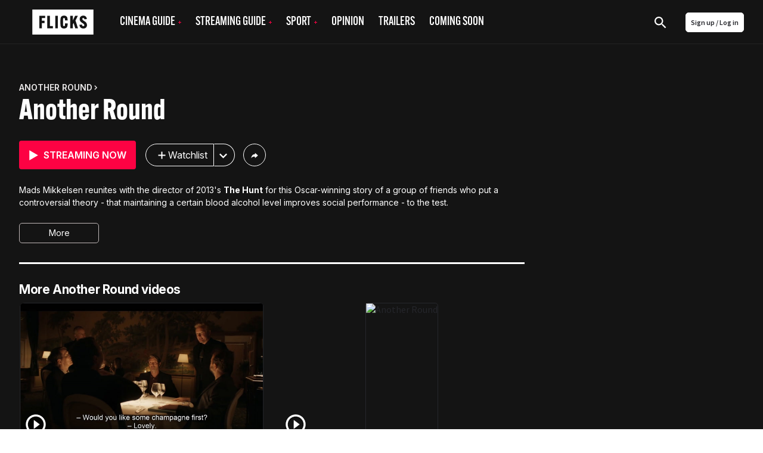

--- FILE ---
content_type: text/html; charset=utf-8
request_url: https://www.flicks.co.nz/trailer/another-round/22452/
body_size: 256509
content:
<!DOCTYPE html><html lang="en"><head><meta charset="utf-8"><meta http-equiv="X-UA-Compatible" content="IE=edge"><meta name="viewport" content="width=device-width, initial-scale=1.0, maximum-scale=1.0"><link href="/app-icons/apple-touch-icon.png" rel="apple-touch-icon"><link href="/app-icons/apple-touch-icon-152x152.png" rel="apple-touch-icon" sizes="152x152"><link href="/app-icons/apple-touch-icon-167x167.png" rel="apple-touch-icon" sizes="167x167"><link href="/app-icons/apple-touch-icon-180x180.png" rel="apple-touch-icon" sizes="180x180"><link href="/app-icons/icon-hires.png" rel="icon" sizes="192x192"><link href="/app-icons/icon-normal.png" rel="icon" sizes="128x128"><link href="https://www.flicks.co.nz/trailer/another-round/22452/" rel="canonical"><title>Another Round, Trailer | Flicks.co.nz</title><meta name="description" property="description" content="Mads Mikkelsen reunites with the director of 2013's The Hunt for this Oscar-winning story of a group of friends who put a controversial theory - that maintaining a certain blood alcohol level improves social performance - to the test."><meta name="og:site_name" property="og:site_name" content="Flicks.co.nz"><meta name="og:title" property="og:title" content="Another Round, Trailer | Flicks.co.nz"><meta name="og:description" property="og:description" content="Mads Mikkelsen reunites with the director of 2013's The Hunt for this Oscar-winning story of a group of friends who put a controversial theory - that maintaining a certain blood alcohol level improves social performance - to the test."><meta name="og:image" property="og:image" content="undefined"><meta name="twitter:card" property="twitter:card" content="summary_large_image"><meta name="twitter:site" property="twitter:site" content="@FlicksNZ"><meta name="twitter:title" property="twitter:title" content="Another Round, Trailer | Flicks.co.nz"><meta name="twitter:description" property="twitter:description" content="Mads Mikkelsen reunites with the director of 2013's The Hunt for this Oscar-winning story of a group of friends who put a controversial theory - that maintaining a certain blood alcohol level improves social performance - to the test."><meta name="twitter:image" property="twitter:image" content="https://www.flicks.co.nz/img/og/flicks-og.png"><link rel="shortcut icon" href="/favicon.svg?v= 2054"><meta name="apple-itunes-app" content="app-id=338053302, affiliate-data=pt=310696&amp;ct=smart-banner&amp;mt=8">
    <link rel="alternate" hreflang="en-AU" href="https://www.flicks.com.au/trailer/another-round/22452/">
    <link rel="alternate" hreflang="en-NZ" href="https://www.flicks.co.nz/trailer/another-round/22452/">
    <link rel="alternate" hreflang="en-GB" href="https://www.flicks.co.uk/trailer/another-round/22452/">
    <link rel="alternate" hreflang="x-default" href="https://www.flicks.co.uk/trailer/another-round/22452/">
  <link rel="stylesheet" href="//use.typekit.net/xbf4ygq.css"><link rel="preconnect" href="https://fonts.googleapis.com"><link rel="preconnect" href="https://fonts.gstatic.com" crossorigin><link rel="stylesheet" href="https://fonts.googleapis.com/css2?family=Inter:ital,opsz,wght@0,14..32,100..900;1,14..32,100..900&amp;display=swap"><link rel="stylesheet" href="/styles.min.css?v=2054"><link rel="manifest" href="/manifest.json"><meta name="apple-mobile-web-app-status-bar-style" content="black"><meta name="apple-mobile-web-app-title" content="Flicks"><!--some global variables--><script>var defaultAlertCloseTime = 5000 //milli seconds
</script><script>var cookie_ok = true</script><script class="_iub_cs_activate" src="//www.googletagservices.com/tag/js/gpt.js" data-iub-purposes="5"></script><script type="application/javascript">var ads_provider = "google"

function hideTopPos() {
  setTimeout(checkTopPosContainer,200)
}
function checkTopPosContainer () {
  if (document.getElementById('div-gpt-ad-top')) {
    document.getElementById("div-gpt-ad-top").className = "div-gpt-ad-top-hidden";
    document.getElementById("div-gpt-ad-top").innerHTML = "";
    document.getElementById("wallpaper-container").className = "page__bg-ad"
  } else {
    setTimeout(checkTopPosContainer, 50); //wait 50 ms, then try again
  }
}
function loadTopPos(){
  if (document.getElementById('div-gpt-ad-top')) {
    document.getElementById("div-gpt-ad-top").className = "div-gpt-ad-top";
    document.getElementById("wallpaper-container").className = ""
    googletag.cmd.push(function() { googletag.display('div-gpt-ad-top');googletag.pubads().refresh([gptadslots[0]]); });
  }
}

function hideIsland() {
  setTimeout(checkIslandContainer,200)
}
function checkIslandContainer () {
  if (document.getElementById('div-gpt-ad-second')) {
    document.getElementById("div-gpt-ad-second").className = "div-gpt-ad-second-hidden";
    document.getElementById("div-gpt-ad-second").innerHTML = "";
  } else {
    setTimeout(checkIslandContainer, 50); //wait 50 ms, then try again
  }
}
function loadIsland(){
  if (document.getElementById('div-gpt-ad-second')) {
    document.getElementById("div-gpt-ad-second").className = "div-gpt-ad-second";
    googletag.cmd.push(function() { googletag.display('div-gpt-ad-second');googletag.pubads().refresh([gptadslots[1]]); });
  }
}
gptadslots=[];

var screenW = window.matchMedia('screen and (min-width: 971px)').matches ? 'desktop' : 'mobile';

//- (new Image()).src = "//sync.search.spotxchange.com/partner?source=229801"

googletag.setConfig({
  targeting: {"is_home":"no","category_slug":"trailers","page_slug":"another-round"}
})
</script><script>if (screenW == 'desktop') {
  googletag.cmd.push(function() {
    gptadslots[0] = googletag.defineSlot('/7721243/NZ_FLICKS_ROS_728x90(970x250)_topPos', [[970, 250],[728, 90]], 'div-gpt-ad-top').addService(googletag.pubads());
    gptadslots[1] = googletag.defineSlot('/7721243/NZ_FLICKS_ROS_728x90(970x250)_secondPos', [[970, 250],[728, 90]], 'div-gpt-ad-second').addService(googletag.pubads());
    gptadslots[2] = googletag.defineSlot('/7721243/NZ_FLICKS_ROS_728x90(970x250)_infinitePos', [[970, 250],[728, 90]], 'div-gpt-ad-infinite').addService(googletag.pubads());
    gptadslots[3] = googletag.defineSlot('/7721243/NZ_FLICKS_ROS_300x600', [300, 600], 'div-gpt-ad-halfpage').addService(googletag.pubads());

    //- googletag.pubads().disableInitialLoad();

    //- googletag.pubads().addEventListener('slotRenderEnded', function(event) {
    //-   loadTopPos();
    //- });
    googletag.enableServices();
  });
}

if (screenW == 'mobile') {
  googletag.cmd.push(function() {
    gptadslots[0] = googletag.defineSlot('/7721243/NZ_FLICKS_MOBILE_320x100', [320, 100], 'div-gpt-ad-top').addService(googletag.pubads());
    gptadslots[1] = googletag.defineSlot('/7721243/NZ_FLICKS_ROS_300x250_secondPos', [300, 250], 'div-gpt-ad-second').addService(googletag.pubads());
    gptadslots[2] = googletag.defineSlot('/7721243/NZ_FLICKS_ROS_300x250_infinitePos', [300, 250], 'div-gpt-ad-infinite').addService(googletag.pubads());
    gptadslots[3] = googletag.defineSlot('/7721243/NZ_FLICKS_MOBILE_FLOATER',[3, 3], 'div-gpt-ad-floater').addService(googletag.pubads());

    //- googletag.pubads().disableInitialLoad();

    //- googletag.pubads().addEventListener('slotRenderEnded', function(event) {
    //-   loadIsland();
    //- });
    googletag.enableServices();
  });
}
</script><style>.div-gpt-ad-second-hidden{visibility:hidden;}
.div-gpt-ad-top-hidden{visibility:hidden;}</style><script>(function(w,d,s,l,i){w[l]=w[l]||[];w[l].push({'gtm.start':
new Date().getTime(),event:'gtm.js'});var f=d.getElementsByTagName(s)[0],
j=d.createElement(s),dl=l!='dataLayer'?'&l='+l:'';j.async=true;j.src=
'https://www.googletagmanager.com/gtm.js?id='+i+dl;f.parentNode.insertBefore(j,f);
})(window,document,'script','dataLayer', 'GTM-53KP5KN');
</script><script>(function(w,d,s,l,i){w[l]=w[l]||[];w[l].push({'gtm.start':
new Date().getTime(),event:'gtm.js'});var f=d.getElementsByTagName(s)[0],
j=d.createElement(s),dl=l!='dataLayer'?'&l='+l:'';j.async=true;j.src=
'https://www.googletagmanager.com/gtm.js?id='+i+dl;f.parentNode.insertBefore(j,f);
})(window,document,'script','dataLayer', 'GTM-PK47FVBM');</script></head><body class="is-trailer-page"><noscript><iframe src="https://www.googletagmanager.com/ns.html?id=GTM-53KP5KN" height="0" width="0" style="display:none;visibility:hidden"></iframe></noscript><noscript><iframe src="https://www.googletagmanager.com/ns.html?id=GTM-PK47FVBM" height="0" width="0" style="display:none;visibility:hidden"></iframe></noscript><?xml version="1.0" encoding="utf-8"?>
<svg xmlns="http://www.w3.org/2000/svg">
<symbol id="addreviewicon" viewBox="0 0 48 48">
<g>
	<circle fill="#B0B0B0" cx="24" cy="24" r="24"/>
	<path fill="#FFFFFF" d="M23.5,24c3.591,0,6.5-2.909,6.5-6.5S27.091,11,23.5,11c-3.589-0.001-6.499,2.907-6.5,6.496
		c0,0.001,0,0.002,0,0.004C17,21.091,19.909,24,23.5,24z M24,27c-4.339,0-13,2.232-13,6.667V37h26v-3.333C37,29.232,28.339,27,24,27
		z"/>
	<g>
		<circle fill="#FD0243" cx="40" cy="8" r="8"/>
		<path fill="#FFFFFF" d="M41,7h3v2h-3v3h-2V9h-3V7h3V4h2V7z"/>
	</g>
</g>

</symbol>
<symbol id="alert" viewBox="0 0 14 14">
<g id="iconmonstr-bell-6 1" clip-path="url(#clip0_127_41915)">
<path id="Vector" d="M6.28308 12.8333C5.90625 13.2102 5.38767 13.4167 4.87025 13.4167C4.36042 13.4167 3.85175 13.2148 3.48425 12.8473C2.74342 12.1065 2.72125 10.7689 3.47025 10.0205L6.28308 12.8333ZM13.2172 3.72342C13.0906 3.24683 13.2306 2.73408 13.5829 2.38233L13.5841 2.38058C13.8612 2.10408 14 1.74183 14 1.38133C14 0.615417 13.3834 0 12.6181 0C12.2582 0 11.8959 0.138833 11.6188 0.415333L11.6171 0.417083C11.2648 0.77 10.7537 0.91 10.276 0.782833C6.81683 -0.134167 3.85233 5.34392 0.819583 3.80275L0 4.62292L9.37708 14L10.1967 13.1798C8.65667 10.1477 14.1348 7.18375 13.2172 3.72342ZM4.41117 6.22125L3.52975 5.33925C5.39758 4.63692 8.16667 1.526 10.3407 2.1595C8.54525 2.30242 6.37758 5.23192 4.41117 6.22125ZM12.1893 1.81008C11.9315 1.55167 11.9303 1.13108 12.1893 0.87325C12.4483 0.615417 12.8683 0.61425 13.1267 0.872667C13.3857 1.13167 13.3857 1.55283 13.1267 1.81067C12.8678 2.0685 12.4489 2.0685 12.1893 1.81008Z"/>
</g>
<defs>
<clipPath id="clip0_127_41915">
<rect width="14" height="14" fill="white"/>
</clipPath>
</defs>

</symbol>
<symbol id="android" viewBox="0 0 1792 1792"><path d="M685 483q16 0 27.5-11.5t11.5-27.5-11.5-27.5-27.5-11.5-27 11.5-11 27.5 11 27.5 27 11.5zm422 0q16 0 27-11.5t11-27.5-11-27.5-27-11.5-27.5 11.5-11.5 27.5 11.5 27.5 27.5 11.5zm-812 184q42 0 72 30t30 72v430q0 43-29.5 73t-72.5 30-73-30-30-73v-430q0-42 30-72t73-30zm1060 19v666q0 46-32 78t-77 32h-75v227q0 43-30 73t-73 30-73-30-30-73v-227h-138v227q0 43-30 73t-73 30q-42 0-72-30t-30-73l-1-227h-74q-46 0-78-32t-32-78v-666h918zm-232-405q107 55 171 153.5t64 215.5h-925q0-117 64-215.5t172-153.5l-71-131q-7-13 5-20 13-6 20 6l72 132q95-42 201-42t201 42l72-132q7-12 20-6 12 7 5 20zm477 488v430q0 43-30 73t-73 30q-42 0-72-30t-30-73v-430q0-43 30-72.5t72-29.5q43 0 73 29.5t30 72.5z"/>
</symbol>
<symbol id="apple" viewBox="0 0 68.000000 80.000000">
<g transform="translate(0.000000,80.000000) scale(0.100000,-0.100000)" fill="#ffffff" stroke="none">
<path d="M440 793 c-57 -22 -110 -93 -110 -147 0 -63 124 -7 156 70 22 52 18
84 -8 83 -13 0 -30 -3 -38 -6z"/>
<path d="M152 610 c-42 -10 -101 -57 -127 -101 -17 -28 -20 -52 -20 -139 0
-101 1 -108 37 -182 41 -83 103 -154 145 -164 15 -4 47 -1 72 6 76 22 108 23
157 6 63 -21 90 -20 131 5 52 32 143 187 115 197 -27 9 -62 46 -82 87 -33 68
-15 136 49 192 l26 23 -32 29 c-56 52 -132 63 -222 32 -54 -19 -56 -19 -129 0
-42 10 -78 19 -81 18 -3 -1 -21 -5 -39 -9z"/>
</g>

</symbol>
<symbol id="arrowdown" viewBox="0 0 1792 1792">
<path d="M1395,736c0,8.667-3.334,16.333-10,23l-466,466c-6.667,6.667-14.334,10-23,10c-8.667,0-16.334-3.333-23-10L407,759
	c-6.667-6.667-10-14.333-10-23s3.333-16.333,10-23l50-50c6.666-6.667,14.333-10,23-10c8.666,0,16.333,3.333,23,10l393,393l393-393
	c6.666-6.667,14.333-10,23-10c8.666,0,16.333,3.333,23,10l50,50C1391.666,719.667,1395,727.333,1395,736z"/>

</symbol>
<symbol id="arrowleft" viewBox="0 0 1726.402 1747.404">
<path d="M1143.652,1546.515c-11.687,0-22.024-4.495-31.012-13.483L484.322,904.714c-8.991-8.99-13.482-19.326-13.482-31.011
	c0-11.688,4.491-22.024,13.482-31.012l628.319-628.318c8.987-8.99,19.325-13.483,31.011-13.483c11.685,0,22.022,4.493,31.011,13.483
	l67.418,67.416c8.988,8.986,13.483,19.323,13.483,31.011c0,11.686-4.495,22.021-13.483,31.012L712.188,873.702l529.891,529.892
	c8.988,8.988,13.483,19.324,13.483,31.012c0,11.684-4.495,22.021-13.483,31.01l-67.417,67.417
	C1165.673,1542.021,1155.335,1546.515,1143.652,1546.515z"/>

</symbol>
<symbol id="arrowright-white" viewBox="0 0 8 12">
	<path d="M2,0L0.59,1.41L5.17,6l-4.58,4.59L2,12l6-6L2,0z" fill="white"/>

</symbol>
<symbol id="arrowright" viewBox="0 0 8 12">
	<path d="M2,0L0.59,1.41L5.17,6l-4.58,4.59L2,12l6-6L2,0z"/>

</symbol>
<symbol id="aulogoblack" viewBox="18.14 362.445 558 116">
<path d="M349.962,418.195l37.348-48.432c0.031-0.046,0.055-0.098,0.068-0.152c0.008-0.025,0.008-0.052,0-0.078
	c-0.021-0.041-0.047-0.08-0.074-0.118h-0.818c-10.267,0-20.532-0.006-30.797-0.019c-0.622-0.05-1.22,0.251-1.55,0.781
	c-4.657,6.476-9.328,12.941-14.014,19.396l-15.586,21.538c-0.174,0.239-0.366,0.462-0.549,0.695l-0.198-0.072
	c0-0.325-0.028-0.65-0.028-0.977c0-9.301,0-18.594,0-27.878c0-4.146,0-8.292,0-12.439c0-0.329-0.024-0.654-0.037-0.986h-28.214
	c-0.048,0.085-0.082,0.177-0.102,0.273c0,33.912-0.007,67.825-0.02,101.74c0,0.282,0.034,0.567,0.057,0.85
	c0.008,0.027,0.023,0.053,0.046,0.071c0.021,0.019,0.042,0.035,0.065,0.049c2.434,0.192,27.538,0.097,28.17-0.108l0.019-0.083
	c0.01-0.027,0.016-0.056,0.019-0.084c0-14.698,0-29.396,0-44.095c0.003-0.085,0.011-0.17,0.025-0.254
	c0.003-0.028,0.015-0.056,0.034-0.077c0.061-0.035,0.125-0.064,0.191-0.087c0.174,0.235,0.376,0.489,0.559,0.757
	c9.971,14.443,19.94,28.89,29.91,43.337c0.31,0.435,0.552,0.76,1.202,0.76c10.866-0.029,21.732-0.037,32.599-0.024
	c0.221-0.018,0.441-0.048,0.66-0.09c-0.375-0.273-0.62-0.456-0.878-0.636c-2.52-1.793-4.798-3.902-6.78-6.275
	c-3.795-4.545-6.368-9.732-8.123-15.359c-0.17-0.542-0.428-1.052-0.763-1.51c-7.088-9.622-14.184-19.233-21.288-28.834
	C350.738,419.259,350.368,418.753,349.962,418.195z"/>
<path d="M458.796,394.591c-0.133-0.955-0.204-1.783-0.365-2.592c-2.114-10.644-8.173-18.047-18.265-22.084
	c-4.778-1.913-9.794-2.697-14.907-2.883c-6.206-0.268-12.421,0.296-18.479,1.677c-5.155,1.206-10.052,3.057-14.497,5.987
	c-4.446,2.93-7.931,6.613-10.266,11.391c-1.5,3.094-2.419,6.437-2.713,9.862c-0.329,3.588-0.177,7.131,0.85,10.616
	c1.444,4.896,4.266,8.876,8.083,12.193c3.367,2.896,7.191,5.213,11.316,6.858c3.116,1.271,6.312,2.351,9.487,3.479
	c5.031,1.789,10.082,3.525,15.108,5.33c2.055,0.71,4.016,1.669,5.838,2.855c2.359,1.572,3.608,3.736,3.692,6.595
	c0.103,3.438-1.24,6.117-4.154,7.937c-0.873,0.55-1.811,0.99-2.791,1.312c-4.401,1.467-9.147,1.539-13.592,0.208
	c-5.342-1.597-8.498-5.243-9.521-10.728c-0.056-0.31-0.105-0.599-0.164-0.93l-27.535,2.027c0.009,0.163,0.028,0.326,0.06,0.486
	c0.924,3.512,2.126,6.943,3.596,10.263c4.003,8.762,10.511,14.755,19.666,17.824c4.436,1.441,9.043,2.285,13.701,2.509
	c6.221,0.413,12.469,0.055,18.603-1.067c4.562-0.82,8.973-2.326,13.084-4.467c13.062-6.945,18.174-19.818,16.513-32.518
	c-0.844-6.437-3.993-11.596-9.1-15.576c-3.297-2.52-6.955-4.527-10.852-5.953c-6.304-2.385-12.641-4.676-18.953-7.041
	c-3.072-1.153-6.13-2.356-9.171-3.591c-1.329-0.536-2.563-1.28-3.658-2.204c-1.222-0.975-2.033-2.372-2.273-3.916
	c-0.123-0.847-0.183-1.702-0.177-2.558c0-1.883,0.745-3.689,2.071-5.026c1.338-1.359,3.024-2.324,4.874-2.787
	c3.453-0.981,7.088-1.147,10.616-0.484c4.65,0.878,7.751,3.587,9.115,8.164c0.071,0.242,0.164,0.478,0.275,0.803L458.796,394.591z"/>
<path d="M290.655,401.592c-0.127-0.71-0.226-1.296-0.335-1.882c-0.821-4.365-1.965-8.631-3.782-12.711
	c-3.273-7.33-8.371-12.885-15.737-16.255c-4.651-2.133-9.587-3.172-14.659-3.578c-5.477-0.467-10.992-0.19-16.395,0.825
	c-5.956,1.15-11.556,3.2-16.689,6.449c-8.09,5.119-13.661,12.293-17.158,21.139c-2.84,7.183-4.03,14.693-4.272,22.37
	c-0.192,5.203,0.081,10.412,0.815,15.566c0.71,5.216,2.108,10.313,4.158,15.161c3.273,7.553,8.166,13.791,15.067,18.364
	c7.265,4.812,15.375,7.017,23.97,7.689c3.595,0.262,7.203,0.269,10.799,0.019c3.626-0.196,7.221-0.781,10.721-1.746
	c5.135-1.47,9.64-3.999,13.292-7.949c2.908-3.147,5.02-6.793,6.734-10.688c2.191-4.985,3.695-10.2,5.004-15.474
	c0.035-0.189,0.059-0.382,0.071-0.574c-1.11-0.186-28.567-0.663-29.145-0.508c-0.14,0.694-0.27,1.395-0.421,2.093
	c-0.602,2.747-1.421,5.416-2.868,7.856c-2,3.37-4.824,5.556-8.814,5.925c-4.961,0.459-9.271-0.931-12.662-4.713
	c-1.649-1.908-2.934-4.104-3.789-6.477c-1.823-4.747-2.539-9.717-2.893-14.749c-0.33-4.65-0.345-9.318-0.043-13.971
	c0.204-3.74,0.79-7.45,1.748-11.071c0.865-3.135,2.074-6.114,4.03-8.74c2.078-2.79,4.75-4.685,8.148-5.484
	c2.658-0.595,5.42-0.557,8.061,0.111c4.096,0.968,6.942,3.411,8.372,7.367c0.497,1.548,0.902,3.124,1.215,4.719
	c0.201,0.884,0.311,1.789,0.459,2.79L290.655,401.592z"/>
<path d="M51.802,390.561h43.381v-21.083H23.402v102.958H51.74v-39.043h42.166v-21.13H51.802V390.561z"/>
<path d="M100.224,369.457v102.974h64.287v-21.703h-26.974c-1.516,0-3.032,0-4.548,0c-1.517,0-2.945,0.021-4.359-0.019
	c-0.062-0.152-0.074-0.177-0.081-0.204c-0.002-0.028-0.002-0.057,0-0.084c-0.001-0.029-0.001-0.058,0-0.087
	c0-26.738,0-53.476,0-80.214c0-0.087,0-0.171,0-0.258c0.003-0.029,0.003-0.058,0-0.086c0-0.056-0.019-0.112-0.03-0.167
	c-0.005-0.028-0.016-0.054-0.031-0.078c-0.03-0.03-0.063-0.057-0.1-0.081L100.224,369.457z"/>
<path d="M198.622,472.492V369.459h-15.536c-0.124,3.562-0.977,6.799-3.522,9.37c-2.545,2.57-5.801,3.373-9.271,3.46
	c-0.18,1.194-0.124,89.602,0.047,90.203H198.622z"/>
<path d="M535.826,427.937v0.905c0,10.093,0,20.185,0,30.275c0.002,1,0.105,1.998,0.311,2.977c0.977,4.629,3.801,7.751,8.026,9.723
	c1.981,0.903,4.103,1.457,6.272,1.638c3.621,0.331,7.196,0.124,10.649-1.135c5.808-2.115,9.366-6.933,9.395-12.926
	c0.044-10.263,0-20.528,0-30.79c-0.012-0.217-0.035-0.432-0.071-0.646h-10.154c0,0.388,0,0.726,0,1.061c0,9.692,0,19.384,0,29.075
	c0,0.516,0,1.03-0.046,1.551c-0.224,2.579-1.699,4.359-4.201,5.028c-1.776,0.49-3.657,0.459-5.416-0.09
	c-2.05-0.635-3.358-2.024-3.776-4.147c-0.133-0.73-0.193-1.472-0.184-2.214c-0.012-9.715-0.012-19.435,0-29.16v-1.112
	L535.826,427.937z"/>
<path d="M571.878,370.328h-9.348c-0.58,3.411-1.147,6.756-1.718,10.104c-0.57,3.349-1.163,6.759-1.708,10.145
	c-0.54,3.33-1.033,6.666-1.551,10.001c-0.905-5.06-1.681-10.101-2.533-15.133c-0.853-5.032-1.702-10.117-2.623-15.121h-9.431
	c-0.189,1.24-0.124,43.762,0.053,44.311h6.123v-31.789h0.047l5.165,31.81h5.429l5.392-31.568h0.09v31.56h6.607L571.878,370.328z"/>
<path d="M510.834,386.047c0.021-0.254,0.05-0.422,0.05-0.589c0-2.031,0.024-4.062,0-6.089c-0.008-0.8-0.093-1.598-0.255-2.381
	c-0.818-3.786-3.066-6.238-6.864-7.187c-1.421-0.338-2.891-0.419-4.341-0.239c-3.41,0.384-6.126,1.935-7.896,4.945
	c-0.981,1.726-1.476,3.686-1.43,5.671c0,8.092,0,16.184,0,24.276c-0.011,0.743,0.037,1.486,0.144,2.223
	c0.645,4.006,2.806,6.821,6.672,8.186c2.338,0.825,4.877,0.896,7.258,0.204c3.101-0.858,5.144-2.853,6.16-5.891
	c0.387-1.202,0.578-2.458,0.567-3.721c0-1.943,0-3.888,0-5.835c0-0.245-0.043-0.489-0.064-0.722h-6.201c0,0.371,0,0.679,0,0.988
	c0,1.889,0.021,3.776,0,5.662c-0.024,1.761-0.881,2.951-2.381,3.37c-0.832,0.231-1.711,0.231-2.543,0
	c-1.178-0.273-2.074-1.233-2.266-2.428c-0.089-0.478-0.131-0.963-0.124-1.448c0-8.379,0-16.758,0-25.135
	c-0.005-0.513,0.044-1.025,0.146-1.528c0.172-0.886,0.744-1.643,1.55-2.049c2.738-1.438,5.581,0.235,5.624,3.305
	c0,0.257,0,0.515,0,0.772c0,1.631,0,3.258,0,4.889c0,0.245,0.034,0.493,0.053,0.753L510.834,386.047z"/>
<path d="M478.857,414.645v-13.17h-9.999v13.167L478.857,414.645z"/>
<path d="M468.851,472.285h9.956c0.17-0.952,0.143-12.557-0.025-13.184c-1.32-0.158-9.301-0.096-9.921,0.09L468.851,472.285z"/>
<path d="M528.956,472.304h-10.938l-2.521-8.846h-12.402l-2.589,8.843h-9.937l13.313-44.358h11.697L528.956,472.304z
	 M509.526,440.416h-0.205l-4.186,15.536c1.052,0.18,7.798,0.133,8.437-0.06L509.526,440.416z"/>
<path d="M515.801,392.496c0-4.088,0-8.177,0-12.265c-0.035-1.49,0.217-2.973,0.741-4.369c1.525-3.826,4.442-5.835,8.464-6.3
	c1.708-0.224,3.445-0.065,5.085,0.465c3.975,1.336,6.169,4.155,6.796,8.244c0.1,0.736,0.145,1.479,0.133,2.223
	c0,8.092,0.022,16.181,0,24.272c0.001,1.171-0.154,2.337-0.462,3.467c-1.153,4.114-3.987,6.399-8.139,7.131
	c-1.81,0.325-3.671,0.219-5.432-0.31c-4.049-1.24-6.334-4.01-7.022-8.136c-0.117-0.791-0.172-1.591-0.161-2.391
	C515.791,400.501,515.801,396.498,515.801,392.496z M529.873,392.533c0-4.175,0-8.349,0-12.522c0.01-0.372,0-0.743-0.03-1.113
	c-0.205-1.891-1.551-3.029-3.525-2.998c-1.885,0.028-3.182,1.24-3.324,3.119c-0.021,0.285-0.019,0.57-0.019,0.856
	c0,8.406,0,16.812,0,25.219c-0.007,0.344,0.005,0.687,0.034,1.029c0.168,1.531,1.188,2.666,2.62,2.88
	c0.453,0.066,0.912,0.075,1.367,0.025c1.273-0.07,2.354-0.957,2.67-2.192c0.145-0.556,0.21-1.128,0.195-1.702
	c0.019-4.191,0-8.396,0-12.597L529.873,392.533z"/>

</symbol>
<symbol id="aulogowhite" viewBox="0 547.061 700.272 245.279"><path fill="currentColor" d="M.3 792.34V547.06h699.973v245.28H.3zm25.15-21.69h650.473v-202H25.45v202z"/><path fill="currentColor" d="M440.928 722.574c-.9 0-1.3.1-1.7.1h-31.284c-1.1 0-1.8-.3-2.398-1.3-7.696-11.194-15.393-22.39-23.09-33.483l-6.895-9.894c-.2-.3-.498-.6-.998-1.3v45.878h-29.286v-105.35h29.187v42.78c.2 0 .3.1.398.1 10.397-14.293 20.79-28.686 31.087-42.88h33.683c-12.993 16.793-25.687 33.285-38.38 49.776 2.397 3.3 4.797 6.497 7.195 9.695 5.397 7.297 10.795 14.493 15.992 21.89 1.3 1.8 1.7 4.298 2.6 6.497 2.698 6.496 6.796 11.994 12.493 16.292.298.2.698.5 1.398 1.2z"/><path fill="currentColor" d="M511.893 642.713c-8.495.7-16.892 1.4-25.287 2.1-.3-.6-.6-1.1-.8-1.7-1.3-3.798-3.998-6.196-7.796-7.096-4.798-1.2-9.596-1.1-14.293 1-3.2 1.5-4.897 3.997-4.998 7.496-.1 3.698 1.6 6.297 4.896 7.796 3.6 1.6 7.297 2.997 10.896 4.396 8.195 3.198 16.592 6.297 24.688 9.796 5.397 2.3 9.695 6.297 12.594 11.494 1.7 3.1 2.5 6.496 2.8 9.995.398 5.998-.5 11.795-3.2 17.292-3.897 7.996-10.395 13.193-18.59 16.292-4.898 1.9-9.996 3.1-15.193 3.3-4.297.198-8.595.5-12.792.198-8.996-.5-17.592-2.6-24.688-8.396-3.998-3.198-7.097-7.296-9.096-11.994-1.3-3.198-2.398-6.497-3.598-9.795-.2-.4-.2-.9-.4-1.6 9.496-.7 18.69-1.4 28.087-2.1.1.2.3.4.3.6.8 7.697 7.596 11.995 14.692 12.195 3.698.1 7.396-.1 10.795-1.8 4.397-2.198 6.197-6.196 5.098-10.895-.7-2.898-2.898-4.598-5.498-5.797-2.998-1.4-6.196-2.6-9.295-3.698-6.497-2.3-12.994-4.498-19.39-6.896-5.1-1.9-9.597-4.598-13.395-8.396-5.098-4.998-7.896-11.095-7.996-18.392-.1-6.996 1.7-13.394 5.997-18.99 3.5-4.498 8.098-7.696 13.295-9.896 6.597-2.8 13.493-4.098 20.69-4.598 7.495-.5 14.792 0 21.89 2.6 9.494 3.497 15.99 9.994 18.69 19.99.2.898.5 1.798.7 2.698-.002.802.098 1.7.198 2.8zM102.65 638.516v22.188h42.78v21.79h-42.88v40.08H73.264v-105.35h73.664v21.39c-14.693-.098-29.386-.098-44.278-.098zM151.426 722.475v-105.35h28.786v82.96h36.982v22.39h-65.768zM221.492 630.22c8.196-.4 12.494-4.898 13.193-13.094h15.592v105.348H221.49c.002-30.685.002-61.37.002-92.254zM591.254 677.496h10.694c0 .7.1 1.3.1 1.9v28.685c0 2 .3 3.9 2 5.198 2.5 2.1 5.297 2.1 8.096 1.2 2.3-.8 3.498-2.5 3.6-4.998.1-1 .198-2.1.198-3.1v-27.086-1.898h10.096c0 .7.1 1.2.1 1.8v30.185c0 5.498-3.398 10.695-8.496 12.595-5.997 2.3-11.994 2.398-17.99-.1-5.198-2.2-8.597-7.197-8.496-12.694.1-9.994 0-19.99 0-29.885.098-.4.098-.9.098-1.8zM598.25 619.225h9.695c1.7 9.896 3.3 19.69 4.998 29.586h.2c1.7-9.795 3.298-19.69 4.997-29.585h9.396v44.878h-6.797v-29.186h-.4c-1.7 9.695-3.398 19.49-5.098 29.186h-5.497c-1.6-9.895-3.198-19.69-4.897-29.585h-.2v29.485h-6.497c.1-14.793.1-29.686.1-44.778zM558.67 677.496h11.895c4.497 14.893 8.995 29.886 13.593 44.98h-11.095c-.8-2.9-1.7-5.8-2.6-8.797H557.87c-.9 2.897-1.7 5.796-2.6 8.795h-10.094l13.494-44.98zm5.797 12.994h-.4c-1.3 5.097-2.698 10.194-4.097 15.492h8.596c-1.4-5.297-2.8-10.395-4.1-15.492zM570.864 641.514V628.32c0-5.597 4.098-9.895 9.595-10.194 5.597-.3 9.395 2.1 11.294 7.297.4 1.2.6 2.5.6 3.798.1 8.197.1 16.293 0 24.49 0 5.796-3.1 9.894-8.396 10.894-7.497 1.4-13.394-3.398-13.194-10.295.2-4.2.1-8.498.1-12.796zm14.093.2V628.42c0-2.3-1.3-3.598-3.398-3.598-2.2 0-3.4 1.3-3.4 3.598v26.287c0 2.3 1.3 3.6 3.5 3.6 2.3 0 3.397-1.2 3.397-3.6-.1-4.298-.1-8.695-.1-12.993zM565.767 635.217h-6.197c0-.6-.1-1.2-.1-1.8-.1-1.798.1-3.697-.2-5.496-.3-2.398-1.8-3.298-4.198-3.098-2 .2-3.1 1.5-3.1 3.897v25.986c0 2 1.2 3.398 2.8 3.6 2.7.3 3.998-.4 4.398-2.8.3-1.8.2-3.698.2-5.497 0-.6.1-1.2.1-2h5.997c0 2.998.2 5.897 0 8.695-.3 4.698-3.8 7.597-7.896 8.097-4.597.7-9.095-.6-11.394-4.698-1-1.8-1.6-4.098-1.7-6.196-.198-8.196-.198-16.393-.1-24.488.1-4.1 1.5-7.796 5.498-9.795 4.1-2.1 8.196-2 11.994.6 2.5 1.7 3.498 4.397 3.698 7.196.4 2.5.2 4.998.2 7.797zM523.087 650.61h9.896V664.1h-9.896V650.61zM523.087 709.28h9.896v13.194h-9.896V709.28zM341.11 651.113c-9.017.676-17.696 1.24-26.488 1.803-.225-1.465-.45-2.816-.788-4.17-1.015-5.298-3.72-9.242-9.355-10.482-5.976-1.352-11.272-.112-15.33 4.847-3.043 3.834-4.508 8.454-5.184 13.19-1.58 10.82-1.804 21.64 1.24 32.234 1.013 3.495 2.817 6.99 5.185 9.58 6.65 7.326 17.808 5.186 21.528-3.944 1.016-2.367 1.578-4.96 2.255-7.326h28.74c-3.943 13.64-6.874 27.84-21.865 33.138-15.778 5.636-31.672 4.51-46.55-3.945-8.453-4.733-13.977-12.172-17.02-21.303-5.41-16.118-5.748-32.46-.112-48.466 6.086-17.245 19.048-26.375 36.97-28.854 7.213-1.015 14.427-.79 21.415 1.128 13.864 3.72 21.078 13.525 24.233 26.825.337 2.027.676 3.717 1.127 5.746z"/>
</symbol>
<symbol id="award" viewBox="0 0 21 31">
<path d="M12.7925 21.9583C14.296 17.5008 20.8332 13.538 20.8332 0H0.166504C0.166504 13.538 6.70363 17.5008 8.20713 21.9583H12.7925V21.9583ZM6.08621 2.58333C6.10171 7.83525 7.219 13.2925 10.0361 18.0213C6.51892 14.0753 3.85421 9.32583 3.54809 2.58333H6.08621ZM16.9582 28.9966V31H4.0415V28.9966C7.33784 28.9966 8.30142 26.3345 8.44738 24.5417H12.5536C12.6983 26.3358 13.5675 28.9966 16.9582 28.9966V28.9966Z" fill="#25262B"/>

</symbol>
<symbol id="awards" viewBox="0 0 42 35">
    <g fill="#F1A153" fill-rule="nonzero">
        <path d="M41.96 18.353a.103.103 0 0 0-.096-.019l-.101.03-.016.005c-.078.023-.145.043-.212.07-1.053.42-1.882 1.14-2.535 2.2a4.458 4.458 0 0 0-.385.806c.163-.913.2-1.27.23-2.292v-.13c0-.118 0-.23.026-.332.031-.12.093-.241.153-.358l.048-.095a.07.07 0 0 1 .027-.016c.301-.046.567-.174.814-.392.25-.221.454-.491.609-.803.556-1.12.834-2.357.827-3.677a3.32 3.32 0 0 0-.032-.386 7.525 7.525 0 0 1-.022-.186.102.102 0 0 0-.056-.081.103.103 0 0 0-.099.005 1.787 1.787 0 0 1-.05.03.934.934 0 0 0-.07.044 5.522 5.522 0 0 0-2.238 4l-.027-.337-.003-.041a99.318 99.318 0 0 1-.101-1.345c-.007-.114-.03-.224-.05-.331-.04-.206-.079-.4-.018-.603.014-.046.026-.093.038-.139.029-.114.169-.29.384-.483l.008-.007c.079-.068.486-.442.717-1.181.235-.752.217-1.538.204-2.111v-.015c-.018-.789-.102-1.383-.275-1.927a3.674 3.674 0 0 0-.077-.21l-.045-.117a.102.102 0 0 0-.079-.065l-.017-.002c-.03 0-.06.014-.079.038l-.168.205c-.806.987-1.202 2.145-1.177 3.441.004.228.021.462.052.704-.205-.71-.446-1.4-.719-2.065a.151.151 0 0 1-.01-.048l-.001-.091c-.003-.131-.006-.267 0-.4 0-.022.015-.062.044-.101.042-.056.09-.111.138-.168.082-.097.168-.196.235-.31.218-.366.32-.799.322-1.362.003-.662-.099-1.36-.32-2.194-.122-.456-.305-1.047-.645-1.583a1.564 1.564 0 0 0-.077-.106 1.879 1.879 0 0 1-.038-.051c-.02-.027-.046-.042-.09-.042a.103.103 0 0 0-.081.053 5.224 5.224 0 0 0-.65 2.53c-.01.774.11 1.44.262 1.966a19.595 19.595 0 0 0-1.274-2.03l-.01-.015c-.01-.014-.015-.021-.014-.016-.03-.209-.05-.376-.064-.522a.18.18 0 0 1 .025-.05c.03-.053.064-.104.1-.158.071-.109.145-.222.192-.348.143-.381.175-.814.098-1.321-.17-1.124-.663-2.136-1.508-3.094a3.548 3.548 0 0 0-.285-.277L33.67.42c-.04-.036-.081-.073-.122-.112a.102.102 0 0 0-.1-.024.103.103 0 0 0-.07.076l-.018.08a2.312 2.312 0 0 0-.03.14c-.114.682-.105 1.413.026 2.234.13.814.389 1.517.786 2.127a16.256 16.256 0 0 0-1.781-1.822.06.06 0 0 1-.007-.017c.047-.41-.054-.796-.308-1.18A3.115 3.115 0 0 0 30.667.78c-.349-.152-.71-.286-1.062-.418-.17-.063-.339-.126-.513-.193-.175-.07-.25-.082-.29-.044-.053.048-.04.09-.017.166l.007.025c.214.722.497 1.293.866 1.745.679.832 1.472 1.255 2.424 1.292.034.002.06.011.07.02.135.1.234.181.32.26.277.254.549.524.814.808-.395-.247-.878-.358-1.423-.33-.297.015-.593.059-.88.1l-.01.003-.253.036c-.183.025-.368.058-.532.087-.066.012-.225.048-.261.125a.088.088 0 0 0 .003.081.5.5 0 0 0 .041.064c.472.615 1.011 1.02 1.647 1.239.775.267 1.487.245 2.127-.07a.718.718 0 0 1 .351-.081c.102 0 .178.016.203.022.038.006.09.028.1.041.398.526.776 1.087 1.129 1.676-.298-.29-.687-.487-1.216-.615-.464-.11-.939-.135-1.397-.158l-.154-.008c-.144-.007-.288-.016-.436-.026l-.248-.015a.102.102 0 0 0-.095.138c.01.027.028.075.037.091.484.813 1.052 1.375 1.737 1.718.669.336 1.274.425 1.884.278.07-.017.152-.026.237-.026.259 0 .44.08.478.153.335.695.635 1.418.893 2.154-.27-.375-.65-.68-1.13-.907-.476-.226-.972-.432-1.46-.635l-.63-.264a.102.102 0 0 0-.143.093c0 .066.696 2.006 1.707 2.77.413.312.92.633 1.562.648.191.004.39.031.54.202a.198.198 0 0 0 .086.06c.05.017.065.048.09.155.207.875.359 1.776.452 2.692a3.65 3.65 0 0 0-.099-.282c-.226-.576-.607-1.08-1.198-1.587-.305-.262-.624-.516-.933-.761l-.015-.012-.42-.336a3.81 3.81 0 0 1-.09-.075l-.087-.075a.104.104 0 0 0-.112-.014.102.102 0 0 0-.056.099c.005.062.008.12.011.176l.002.027c.007.115.013.224.025.332.11 1.05.42 1.925.95 2.678.328.465.798 1.034 1.532 1.302a.95.95 0 0 1 .446.345c.131.167.156.32.153.513-.013.806-.07 1.606-.171 2.39a3.295 3.295 0 0 0-.15-.676 5.198 5.198 0 0 0-.757-1.435c-.303-.419-.618-.838-.922-1.244l-.02-.027-.36-.48a.136.136 0 0 0-.072-.05.102.102 0 0 0-.142.06l-.003.011a.25.25 0 0 0-.011.041c-.21 1.258-.081 2.384.393 3.444.232.519.544 1.106 1.092 1.528.25.193.448.463.557.762.023.064.022.092.02.102a18.283 18.283 0 0 1-.905 2.778 3.532 3.532 0 0 0-.02-1.457c-.154-.717-.418-1.411-.654-2.006l-.07-.178-.337-.85a.105.105 0 0 0-.097-.065.1.1 0 0 0-.089.055l-.037.07c-.016.03-.031.06-.044.089-.475 1.075-.635 2.176-.476 3.274.113.786.305 1.348.623 1.823.164.246.32.52.349.857.006.08.003.135-.032.197-.4.704-.85 1.369-1.341 1.986l.005-.01c.354-.65.365-1.35.329-1.952-.031-.515-.09-1.03-.147-1.527l-.003-.029c-.023-.199-.046-.398-.066-.598a24.836 24.836 0 0 0-.04-.34l-.018-.156a.101.101 0 0 0-.054-.08c-.056-.029-.147.017-.244.133-.671.797-1.088 1.697-1.238 2.676-.156 1.016-.072 1.885.259 2.657.008.02.008.062.008.076l-.018.444a.15.15 0 0 1-.033.082 11.854 11.854 0 0 1-2.2 1.68c.375-.34.645-.784.82-1.346.193-.624.292-1.272.388-1.901l.009-.056c.034-.221.07-.442.106-.667l.04-.255a.102.102 0 0 0-.139-.11l-.036.014c-.038.016-.071.03-.103.046-1.496.75-2.481 2.501-2.342 4.162.022.26-.002.505-.073.747a.104.104 0 0 1-.036.05c-.711.3-1.387.52-2.067.671a.102.102 0 0 0-.055.166c.074.088.138.183.19.282.023.04.074.06.113.05a11.7 11.7 0 0 0 1.604-.488.193.193 0 0 1 .103-.02c.113.015.233.039.367.072.027.007.05.02.05.018.291.583.792.954 1.53 1.134.16.04.326.068.492.085.174.019.368.028.577.028.288 0 .494-.018.497-.018.64-.072 1.187-.217 1.67-.442.2-.093.426-.217.6-.44a.103.103 0 0 0-.013-.14 5.214 5.214 0 0 0-1.531-.967c-.798-.319-1.525-.405-2.237-.267-.107.02-.21.047-.312.077.667-.4 1.305-.87 1.907-1.406.012-.01.031-.02.046-.022a3.99 3.99 0 0 1 .363-.047c.013 0 .028.006.03.007.363.408.831.606 1.43.606l.092-.001a4.52 4.52 0 0 0 1.947-.535c.466-.244.951-.528 1.345-.951.087-.094.165-.2.234-.295l.006-.009.093-.124a.104.104 0 0 0 .02-.08.105.105 0 0 0-.048-.07 3.359 3.359 0 0 0-.326-.153c-1.019-.395-2.047-.436-3.028-.118-.321.103-.624.259-.918.474a16.062 16.062 0 0 0 1.506-2.081c.005-.008.018-.03.022-.033a3.6 3.6 0 0 1 .122-.074c.073-.043.149-.088.22-.141.06-.045.077-.046.138-.007a.925.925 0 0 0 .272.108c.51.13 1.023.066 1.59-.202.52-.244.918-.63 1.272-1.01.515-.556.851-1.057 1.059-1.577.043-.11.074-.222.107-.34l.041-.148a.102.102 0 0 0-.063-.126l-.043-.003c-.21 0-2.082.03-3.177 1.098a5.683 5.683 0 0 0-.647.748c.433-.92.8-1.892 1.097-2.9l.004-.014c.004-.012.009-.031.013-.036l.286-.395c.01-.016.012-.016.029-.016l.025.001.061.004c.213.013.339.011.442-.005.408-.065.776-.27 1.125-.63.817-.842 1.38-1.891 1.72-3.209.036-.141.046-.284.057-.435.005-.068.01-.139.018-.212a.104.104 0 0 0-.037-.09zM14.239 33.671c-.68-.15-1.355-.37-2.066-.671a.105.105 0 0 1-.037-.05 2.016 2.016 0 0 1-.072-.747c.139-1.66-.846-3.411-2.343-4.161a1.377 1.377 0 0 0-.103-.046l-.035-.015a.102.102 0 0 0-.14.11l.04.255.107.667.008.058c.096.627.196 1.276.39 1.899.174.562.443 1.006.818 1.346a11.849 11.849 0 0 1-2.2-1.68.147.147 0 0 1-.033-.08l-.018-.444c0-.015 0-.057.009-.078.33-.772.414-1.641.259-2.656-.15-.98-.567-1.88-1.238-2.677-.079-.093-.148-.14-.206-.14a.08.08 0 0 0-.037.008.102.102 0 0 0-.056.08l-.018.154-.04.342c-.02.2-.043.398-.066.598l-.003.028c-.056.498-.115 1.012-.146 1.527-.036.601-.026 1.303.328 1.952l.005.01a15.443 15.443 0 0 1-1.34-1.985c-.036-.063-.04-.118-.032-.198.028-.337.184-.61.348-.856.318-.476.51-1.038.623-1.823.16-1.098-.001-2.2-.476-3.275-.013-.03-.028-.058-.044-.088l-.037-.07a.104.104 0 0 0-.096-.056.102.102 0 0 0-.09.065l-.336.85-.07.179c-.237.594-.501 1.289-.655 2.005a3.53 3.53 0 0 0-.02 1.458 18.264 18.264 0 0 1-.904-2.778c-.003-.011-.003-.039.02-.103a1.71 1.71 0 0 1 .556-.762c.549-.422.86-1.009 1.092-1.527.475-1.06.604-2.187.394-3.444a.272.272 0 0 0-.011-.04l-.004-.012a.103.103 0 0 0-.058-.063.106.106 0 0 0-.081.001.14.14 0 0 0-.074.05l-.36.481-.02.027c-.305.406-.62.826-.922 1.244a5.2 5.2 0 0 0-.757 1.435 3.302 3.302 0 0 0-.15.676c-.101-.784-.159-1.584-.171-2.39-.003-.193.021-.346.152-.513a.95.95 0 0 1 .447-.344c.733-.27 1.204-.838 1.532-1.303.53-.753.84-1.628.95-2.677.011-.108.018-.218.024-.333l.002-.026.011-.177a.103.103 0 0 0-.056-.098.104.104 0 0 0-.111.013l-.087.075-.09.076-.42.336-.016.011c-.308.246-.627.5-.932.762-.592.506-.973 1.01-1.199 1.586-.037.095-.07.19-.098.282a20.78 20.78 0 0 1 .451-2.692c.026-.107.04-.138.092-.155a.196.196 0 0 0 .085-.059c.15-.172.348-.199.54-.203.64-.015 1.149-.336 1.56-.647 1.012-.765 1.708-2.705 1.708-2.77a.103.103 0 0 0-.046-.086.103.103 0 0 0-.096-.008c-.21.09-.42.177-.639.267-.48.2-.976.406-1.452.632-.48.228-.859.533-1.13.907.258-.736.558-1.458.893-2.152.038-.075.22-.155.479-.155.084 0 .166.01.237.027.61.146 1.214.057 1.884-.278.684-.344 1.252-.906 1.736-1.719a.845.845 0 0 0 .037-.09.102.102 0 0 0-.1-.139h-.001l-.242.016-.436.026-.153.007c-.459.024-.933.047-1.397.158-.53.128-.918.324-1.216.615.352-.59.73-1.15 1.128-1.675.01-.014.062-.035.104-.043a.91.91 0 0 1 .2-.02.72.72 0 0 1 .352.082c.636.312 1.35.335 2.125.068.636-.218 1.175-.623 1.647-1.238a.502.502 0 0 0 .041-.064.087.087 0 0 0 .003-.082c-.036-.077-.195-.113-.261-.125-.164-.029-.349-.061-.532-.086a31.736 31.736 0 0 1-.253-.037l-.01-.002c-.287-.042-.582-.086-.88-.1-.545-.029-1.028.083-1.423.33.266-.285.537-.554.813-.808.087-.08.186-.16.32-.261a.142.142 0 0 1 .07-.02c.953-.037 1.747-.46 2.425-1.291.37-.453.653-1.024.866-1.746l.007-.024c.023-.076.036-.118-.017-.167-.04-.038-.111-.026-.296.047-.168.065-.337.128-.51.192-.35.13-.71.264-1.058.416a3.115 3.115 0 0 0-1.38 1.144c-.255.384-.356.77-.308 1.177a.08.08 0 0 1-.005.017 16.306 16.306 0 0 0-1.784 1.824c.397-.61.656-1.312.786-2.126.131-.821.14-1.552.026-2.234a2.308 2.308 0 0 0-.03-.139L8.722.36a.104.104 0 0 0-.07-.075.103.103 0 0 0-.1.023c-.041.04-.082.077-.122.113l-.028.025c-.101.092-.198.18-.285.278-.845.958-1.339 1.97-1.508 3.093-.077.508-.045.94.098 1.322.047.126.12.239.194.35.034.052.068.103.098.156.023.038.025.047.025.046-.014.15-.034.317-.061.518a.19.19 0 0 1-.017.025l-.01.013c-.463.646-.89 1.326-1.273 2.03a6.854 6.854 0 0 0 .262-1.965 5.226 5.226 0 0 0-.65-2.53c-.017-.03-.048-.05-.091-.053a.101.101 0 0 0-.08.042 1.673 1.673 0 0 1-.04.05 1.46 1.46 0 0 0-.076.106c-.34.537-.523 1.128-.644 1.583-.222.835-.324 1.533-.32 2.195 0 .563.103.995.32 1.361.069.114.154.214.24.315.045.053.092.107.134.164.03.039.044.078.045.1.005.134.002.27 0 .4l-.003.091a.146.146 0 0 1-.009.048 20.112 20.112 0 0 0-.718 2.066c.03-.242.047-.476.051-.704.025-1.296-.371-2.454-1.177-3.44L2.739 7.9a.1.1 0 0 0-.079-.038l-.017.001a.102.102 0 0 0-.078.065l-.045.118c-.029.072-.055.14-.078.21-.173.544-.257 1.138-.275 1.926v.016c-.013.573-.03 1.359.204 2.11.23.74.638 1.114.717 1.181l.008.008c.215.192.355.369.384.483.012.046.024.092.038.138.061.204.023.398-.019.607-.02.106-.042.215-.05.327-.029.449-.065.905-.1 1.346l-.003.04-.027.338a5.52 5.52 0 0 0-2.239-4 .967.967 0 0 0-.07-.045 1.674 1.674 0 0 1-.05-.03.104.104 0 0 0-.098-.005.102.102 0 0 0-.057.082 8.528 8.528 0 0 1-.021.19c-.016.13-.031.255-.032.382-.007 1.32.271 2.557.827 3.676.155.313.36.583.609.803.246.218.513.347.813.393a.1.1 0 0 1 .025.012l.05.099c.06.117.122.237.153.358.026.102.026.214.026.332l.001.13c.03 1.022.067 1.378.23 2.292a4.458 4.458 0 0 0-.385-.806c-.653-1.06-1.482-1.78-2.535-2.2-.067-.028-.134-.047-.212-.07l-.016-.005a8.928 8.928 0 0 1-.1-.03.102.102 0 0 0-.133.109c.008.072.013.143.018.212.011.15.021.293.058.434.34 1.318.902 2.367 1.719 3.209.35.36.717.566 1.125.63.103.016.229.018.442.005l.061-.004h.025c.017 0 .018 0 .03.017l.285.393a.196.196 0 0 1 .013.037l.004.014a20.194 20.194 0 0 0 1.097 2.9 5.677 5.677 0 0 0-.647-.75c-1.095-1.066-2.967-1.097-3.177-1.097H1.13l-.016.003a.102.102 0 0 0-.063.126l.043.156c.03.11.061.223.105.332.208.52.544 1.021 1.059 1.576.353.38.752.767 1.27 1.01.569.269 1.082.334 1.592.203a.926.926 0 0 0 .272-.108c.06-.04.078-.038.138.007.07.053.147.098.22.141.04.024.082.048.12.072.006.005.019.027.024.035.457.75.962 1.446 1.506 2.08a3.218 3.218 0 0 0-.918-.473c-.981-.318-2.01-.278-3.028.118-.152.059-.319.149-.33.155a.103.103 0 0 0-.025.147l.093.125.007.01c.069.093.147.2.234.294.394.423.879.707 1.345.951a4.519 4.519 0 0 0 2.038.536c.6 0 1.067-.198 1.428-.604a.072.072 0 0 1 .029-.009c.137.01.268.03.366.046a.103.103 0 0 1 .046.023c.603.536 1.24 1.006 1.907 1.406a3.397 3.397 0 0 0-.311-.078c-.713-.137-1.44-.05-2.237.268a5.213 5.213 0 0 0-1.531.967.102.102 0 0 0-.013.14c.174.222.4.347.599.44.484.225 1.03.37 1.671.442.002 0 .208.018.497.018.208 0 .402-.01.576-.028.166-.018.332-.046.493-.085.738-.18 1.238-.551 1.525-1.128a.15.15 0 0 1 .055-.024c.133-.033.253-.057.367-.072a.201.201 0 0 1 .103.02c.51.197 1.05.361 1.603.488a.101.101 0 0 0 .113-.051c.053-.099.117-.193.191-.281a.102.102 0 0 0-.055-.166z"/>
        <path d="M26.556 20.526l4.283-4.147a.527.527 0 0 0-.295-.903l-5.919-.854-2.647-5.327a.533.533 0 0 0-.956 0l-2.646 5.327-5.92.854a.527.527 0 1 0-.295.903l4.283 4.147-1.01 5.855c-.035.199.047.4.211.518a.536.536 0 0 0 .562.04l5.293-2.764 5.294 2.764a.534.534 0 0 0 .773-.558l-1.011-5.855z"/>
    </g>

</symbol>
<symbol id="backarrow" viewBox="0 0 16 16">
<path d="M16,7H3.83l5.59-5.59L8,0L0,8l8,8l1.41-1.41L3.83,9H16V7z"/>

</symbol>
<symbol id="backtop" viewBox="0 0 438.533 438.533">
  <path d="M409.133 109.203c-19.608-33.592-46.205-60.19-79.798-79.796C295.735 9.8 259.058 0 219.273 0c-39.78 0-76.47 9.8-110.063 29.407-33.595 19.604-60.192 46.2-79.8 79.796C9.8 142.8 0 179.49 0 219.267c0 39.78 9.804 76.463 29.407 110.062 19.607 33.59 46.204 60.188 79.8 79.797 33.596 19.605 70.282 29.407 110.062 29.407s76.47-9.802 110.064-29.407c33.593-19.602 60.19-46.206 79.795-79.798 19.602-33.597 29.402-70.285 29.402-110.063 0-39.782-9.8-76.472-29.4-110.064zM361.74 259.517l-29.123 29.13c-3.62 3.613-7.9 5.423-12.847 5.423-4.948 0-9.236-1.81-12.847-5.424l-87.654-87.653-87.647 87.653c-3.616 3.614-7.898 5.424-12.847 5.424-4.95 0-9.233-1.81-12.85-5.424l-29.12-29.13c-3.617-3.606-5.426-7.897-5.426-12.846 0-4.942 1.81-9.227 5.426-12.848l129.62-129.616c3.617-3.617 7.898-5.424 12.847-5.424s9.238 1.807 12.846 5.424l129.62 129.616c3.613 3.62 5.424 7.905 5.424 12.848 0 4.948-1.807 9.24-5.424 12.847z" fill="#FFF"/>

</symbol>
<symbol id="beta-logo" viewBox="0 0 746 270">
<path d="M476.856 133.353L521.299 75.736C521.336 75.6813 521.365 75.6194 521.38 75.5551C521.39 75.5254 521.39 75.4933 521.38 75.4624C521.355 75.4136 521.324 75.3672 521.292 75.322H520.319C508.101 75.322 495.886 75.3148 483.671 75.2994C482.931 75.2399 482.22 75.598 481.827 76.2285C476.285 83.9327 470.727 91.6238 465.151 99.3031L446.604 124.926C446.397 125.21 446.168 125.475 445.951 125.753L445.715 125.667C445.715 125.28 445.682 124.894 445.682 124.505C445.682 113.44 445.682 102.384 445.682 91.3395C445.682 86.4072 445.682 81.4749 445.682 76.5414C445.682 76.15 445.653 75.7634 445.638 75.3684H412.064C412.007 75.4695 411.967 75.5789 411.943 75.6931C411.943 116.037 411.934 156.382 411.919 196.729C411.919 197.064 411.959 197.403 411.987 197.74C411.996 197.772 412.014 197.803 412.042 197.824C412.066 197.847 412.091 197.866 412.119 197.883C415.015 198.111 444.888 197.998 445.64 197.754L445.663 197.655C445.675 197.623 445.682 197.589 445.685 197.555C445.685 180.07 445.685 162.584 445.685 145.098C445.689 144.997 445.698 144.895 445.715 144.795C445.719 144.762 445.733 144.729 445.756 144.704C445.828 144.662 445.904 144.628 445.983 144.6C446.19 144.88 446.43 145.182 446.648 145.501C458.513 162.683 470.376 179.87 482.24 197.057C482.609 197.575 482.897 197.961 483.67 197.961C496.6 197.927 509.53 197.917 522.462 197.933C522.725 197.911 522.987 197.876 523.247 197.826C522.801 197.501 522.509 197.283 522.202 197.069C519.204 194.936 516.493 192.427 514.134 189.604C509.619 184.197 506.557 178.026 504.468 171.332C504.266 170.687 503.959 170.08 503.56 169.536C495.126 158.089 486.682 146.655 478.228 135.233C477.78 134.619 477.34 134.017 476.856 133.353Z" fill="white"/>
<path d="M606.365 105.273C606.207 104.137 606.123 103.152 605.931 102.189C603.415 89.5267 596.205 80.7197 584.196 75.917C578.511 73.6412 572.542 72.7085 566.458 72.4873C559.073 72.1684 551.677 72.8394 544.468 74.4823C538.334 75.917 532.507 78.1191 527.217 81.6048C521.927 85.0905 517.78 89.472 515.001 95.1561C513.216 98.8369 512.123 102.814 511.773 106.889C511.381 111.157 511.562 115.372 512.784 119.518C514.502 125.342 517.861 130.077 522.403 134.023C526.409 137.469 530.96 140.225 535.868 142.182C539.576 143.694 543.379 144.979 547.158 146.321C553.144 148.449 559.155 150.514 565.135 152.662C567.581 153.506 569.914 154.647 572.082 156.058C574.89 157.928 576.376 160.503 576.476 163.904C576.598 167.994 575 171.181 571.533 173.346C570.494 174.001 569.378 174.524 568.212 174.907C562.974 176.652 557.327 176.738 552.038 175.154C545.681 173.255 541.925 168.917 540.708 162.392C540.641 162.023 540.583 161.679 540.513 161.285L507.747 163.697C507.758 163.891 507.78 164.085 507.818 164.275C508.918 168.453 510.348 172.535 512.098 176.485C516.861 186.908 524.605 194.038 535.499 197.689C540.778 199.403 546.26 200.407 551.803 200.674C559.206 201.165 566.641 200.739 573.94 199.404C579.369 198.429 584.618 196.637 589.51 194.09C605.053 185.828 611.136 170.514 609.159 155.405C608.155 147.747 604.408 141.61 598.331 136.875C594.407 133.877 590.054 131.489 585.417 129.793C577.916 126.956 570.375 124.23 562.864 121.417C559.208 120.045 555.569 118.614 551.951 117.145C550.369 116.507 548.901 115.622 547.598 114.523C546.144 113.363 545.179 111.701 544.893 109.864C544.747 108.856 544.675 107.839 544.682 106.821C544.682 104.581 545.569 102.432 547.147 100.841C548.739 99.2247 550.745 98.0767 552.947 97.5259C557.056 96.3589 561.381 96.1614 565.579 96.9501C571.113 97.9946 574.803 101.217 576.426 106.662C576.51 106.95 576.621 107.231 576.753 107.618L606.365 105.273Z" fill="white"/>
<path d="M406.283 113.601C406.132 112.756 406.014 112.059 405.885 111.362C404.908 106.169 403.546 101.094 401.384 96.2405C397.489 87.5203 391.423 80.9118 382.658 76.9026C377.123 74.3651 371.249 73.129 365.214 72.646C358.696 72.0905 352.134 72.42 345.704 73.6275C338.617 74.9956 331.953 77.4344 325.845 81.2996C316.218 87.3895 309.589 95.924 305.428 106.448C302.048 114.993 300.632 123.927 300.344 133.06C300.116 139.25 300.441 145.447 301.314 151.578C302.159 157.784 303.822 163.847 306.262 169.615C310.157 178.6 315.979 186.021 324.191 191.462C332.836 197.186 342.487 199.809 352.715 200.609C356.992 200.921 361.286 200.929 365.565 200.632C369.88 200.398 374.158 199.702 378.323 198.554C384.433 196.806 389.794 193.797 394.14 189.098C397.6 185.354 400.113 181.016 402.153 176.383C404.76 170.452 406.55 164.248 408.107 157.974C408.149 157.749 408.178 157.52 408.192 157.291C406.871 157.07 374.198 156.502 373.51 156.687C373.344 157.512 373.189 158.346 373.009 159.177C372.293 162.445 371.318 165.62 369.597 168.523C367.217 172.532 363.856 175.132 359.108 175.571C353.205 176.118 348.076 174.464 344.041 169.965C342.079 167.695 340.55 165.082 339.532 162.259C337.363 156.612 336.511 150.699 336.09 144.713C335.697 139.181 335.679 133.628 336.038 128.092C336.281 123.643 336.978 119.229 338.118 114.922C339.148 111.192 340.586 107.648 342.914 104.524C345.387 101.205 348.566 98.9505 352.61 98C355.773 97.2921 359.059 97.3373 362.202 98.132C367.076 99.2836 370.463 102.19 372.165 106.896C372.756 108.738 373.238 110.613 373.61 112.51C373.849 113.562 373.98 114.638 374.157 115.829L406.283 113.601Z" fill="white"/>
<path d="M122.056 100.478H173.678V75.397H88.2607V197.881H121.982V151.434H172.158V126.296H122.056V100.478Z" fill="white"/>
<path d="M179.677 75.3716V197.875H256.176V172.056H224.078C222.274 172.056 220.47 172.056 218.666 172.056C216.861 172.056 215.162 172.081 213.479 172.033C213.405 171.853 213.391 171.823 213.382 171.791C213.38 171.757 213.38 171.723 213.382 171.691C213.381 171.656 213.381 171.622 213.382 171.587C213.382 139.778 213.382 107.969 213.382 76.1603C213.382 76.0568 213.382 75.9569 213.382 75.8534C213.386 75.8189 213.386 75.7844 213.382 75.7511C213.382 75.6845 213.36 75.6179 213.347 75.5524C213.341 75.5191 213.328 75.4882 213.31 75.4596C213.274 75.4239 213.235 75.3918 213.191 75.3633L179.677 75.3716Z" fill="white"/>
<path d="M296.766 197.948V75.374H278.279C278.131 79.6116 277.116 83.4625 274.088 86.5211C271.06 89.5785 267.185 90.5338 263.056 90.6373C262.842 92.0577 262.908 197.233 263.112 197.948H296.766Z" fill="white"/>
<path d="M25 12.5H12.5V25V245V257.5H25H701H713.5V245V25V12.5H701H25Z" stroke="white" stroke-width="25"/>

</symbol>
<symbol id="bookmark-filled" viewBox="0 0 75 93">
<path d="M0.299805 9.3C0.299805 4.185 4.4848 0 9.5998 0H65.3998C67.8663 0 70.2318 0.979819 71.9759 2.72391C73.72 4.468 74.6998 6.83349 74.6998 9.3V93L37.4998 74.4L0.299805 93V9.3Z"/>

</symbol>
<symbol id="bookmark" viewBox="0 0 17 21">
<path d="M0.017,21L0.03,2.35C0.029,2.114,0.018,1.661,0.01,1.316c-0.002-0.08-0.004-0.154-0.005-0.22l-0.227-0.53
	L0,0.335v-0.22l0.252-0.038l0.125-0.125l0.667-0.034l0.087,0.085l0.416,0.004c0.334,0.005,0.707,0.01,0.896,0.01h12.129
	c1.958,0,1.958,0,2.199,0.254l0.496,0.521l-0.279,0.29c0.006,0.238,0.011,0.631,0.011,1.268V21l-8.491-3.497L0.017,21z M8.508,15.88
	l6.991,2.88V2.35c0-0.348-0.002-0.619-0.004-0.83c-0.226-0.001-0.525-0.002-0.923-0.002H2.443c-0.193,0-0.575-0.005-0.917-0.011
	H1.515C1.521,1.815,1.529,2.15,1.53,2.346L1.519,18.76L8.508,15.88z"/>

</symbol>
<symbol id="burger" viewBox="0 0 17 12">
<path d="M0 0H16.9697V1.81818H0V0Z" fill="white"/>
<path d="M0 10.1818H16.9697V12H0V10.1818Z" fill="white"/>
<path d="M0 5.09091H16.9697V6.90909H0V5.09091Z" fill="white"/>

</symbol>
<symbol id="burgermenu" viewBox="0 0 1792 1792"><path d="M1664 1344v128q0 26-19 45t-45 19h-1408q-26 0-45-19t-19-45v-128q0-26 19-45t45-19h1408q26 0 45 19t19 45zm0-512v128q0 26-19 45t-45 19h-1408q-26 0-45-19t-19-45v-128q0-26 19-45t45-19h1408q26 0 45 19t19 45zm0-512v128q0 26-19 45t-45 19h-1408q-26 0-45-19t-19-45v-128q0-26 19-45t45-19h1408q26 0 45 19t19 45z"/>
</symbol>
<symbol id="calendar" viewBox="0 0 16 15">
<path id="Vector" d="M13.0364 11.6206H10.492V9.07511H13.0364V11.6206ZM9.21981 5.25692H6.67542V7.80238H9.21981V5.25692ZM13.0364 5.25692H10.492V7.80238H13.0364V5.25692ZM5.40323 9.07511H2.85884V11.6206H5.40323V9.07511ZM15.5808 0.166016V14.166H0.314453V0.166016H15.5808ZM14.3086 3.9842H1.58665V12.8933H14.3086V3.9842ZM9.21981 9.07511H6.67542V11.6206H9.21981V9.07511ZM5.40323 5.25692H2.85884V7.80238H5.40323V5.25692Z"/>

</symbol>
<symbol id="carouselleft" viewBox="0 0 33 65">
    <g>
        <path d="M0 0c18.271.26 33 14.71 33 32.496 0 17.788-14.729 32.238-33 32.497V0z"/>
        <path fill="#FFF" d="M18.26 39.352l-6.342-6.356 6.342-6.355-1.952-1.952L8 32.996l8.308 8.308z"/>
    </g>

</symbol>
<symbol id="carouselright" viewBox="0 0 33 65">
    <g>
        <path d="M33 65C14.729 64.74 0 50.29 0 32.504 0 14.716 14.729.266 33 .007V65z"/>
        <path fill="#FFF" d="M14.74 25.648l6.342 6.356-6.342 6.355 1.952 1.952L25 32.004l-8.308-8.308z"/>
    </g>

</symbol>
<symbol id="chevron-down-flex" viewBox="0 0 9 7">
<path d="M9 1.77761L7.9425 0.71875L4.5 4.15818L1.0575 0.71875L0 1.77761L4.5 6.28342L9 1.77761Z"/>

</symbol>
<symbol id="chevron-down" viewBox="0 0 9 7">
<path d="M9 1.77761L7.9425 0.71875L4.5 4.15818L1.0575 0.71875L0 1.77761L4.5 6.28342L9 1.77761Z" fill="#B0B0B0"/>

</symbol>
<symbol id="chevron-up" viewBox="0 0 9 7">
<g clip-path="url(#clip0_1329_2)">
<path d="M0 5.22239L1.0575 6.28125L4.5 2.84182L7.9425 6.28125L9 5.22239L4.5 0.71658L0 5.22239Z" fill="#B0B0B0"/>
</g>
<defs>
<clipPath id="clip0_1329_2">
<rect width="9" height="7" fill="white" transform="matrix(-1 0 0 -1 9 7)"/>
</clipPath>
</defs>

</symbol>
<symbol id="chevron" viewBox="0 0 5 8">
<path id="chevron" d="M0.941212 0L0 0.94L3.05727 4L0 7.06L0.941212 8L4.94637 4L0.941212 0Z" fill="#ECEAEA"/>

</symbol>
<symbol id="cinema-alpha" viewBox="0 0 16 15">
<path id="Vector" d="M5.33333 6.16634V8.83301H8L4 14.1663L0 8.83301H2.66667V6.16634H0L4 0.833008L8 6.16634H5.33333ZM12.1267 5.48901H14.2847L14.672 6.69367H16L13.9267 0.833008H12.5413L10.4493 6.69434H11.73L12.1267 5.48901ZM13.2207 2.17301L13.9607 4.47901H12.46L13.2207 2.17301ZM12.292 13.1323H15.3333V14.1663H10.8087V13.1323L13.804 9.34301H10.884V8.30501H15.3253V9.28701L12.292 13.1323Z" fill="#B0B0B0"/>

</symbol>
<symbol id="cinema-audience" viewBox="0 0 16 17">
<rect y="0.5" width="16" height="16" fill="url(#pattern0)"/>
<defs>
<pattern id="pattern0" patternContentUnits="objectBoundingBox" width="1" height="1">
<use xlink:href="#image0_1943_70556" transform="scale(0.00178891)"/>
</pattern>
<image id="image0_1943_70556" width="559" height="559" xlink:href="[data-uri]"/>
</defs>

</symbol>
<symbol id="cinema-featured" viewBox="0 0 16 17">
<path fill-rule="evenodd" clip-rule="evenodd" d="M6.99932 0.814003C7.59467 0.395332 8.40468 0.395332 9.00069 0.814003C10.4287 1.81801 10.122 1.72201 11.8907 1.71668C12.6294 1.71401 13.2847 2.17135 13.5101 2.84736C14.0521 4.46537 13.8614 4.21537 15.2961 5.21005C15.8955 5.62539 16.1461 6.36539 15.9148 7.0394C15.3641 8.65075 15.3614 8.34141 15.9148 9.9601C16.1461 10.6341 15.8955 11.3741 15.2961 11.7895C13.8621 12.7841 14.0521 12.5341 13.5101 14.1521C13.2847 14.8281 12.6294 15.2855 11.8907 15.2835C10.1214 15.2775 10.4287 15.1815 9.00069 16.1855C8.40468 16.6048 7.59467 16.6048 6.99932 16.1855C5.57064 15.1822 5.87797 15.2768 4.10928 15.2835C3.3706 15.2855 2.71526 14.8281 2.48992 14.1521C1.94858 12.5321 2.13459 12.7828 0.703232 11.7895C0.104556 11.3741 -0.146114 10.6341 0.0852228 9.9601C0.636564 8.34808 0.638564 8.65808 0.0852228 7.0394C-0.146114 6.36539 0.104556 5.62539 0.703232 5.21005C2.13392 4.21737 1.94792 4.46871 2.48992 2.84736C2.71526 2.17135 3.3706 1.71401 4.10928 1.71668C5.87331 1.72201 5.56264 1.82401 6.99932 0.814003Z" fill="#B0B0B0"/>

</symbol>
<symbol id="cinema-letterbox" viewBox="0 0 16 7">
<path d="M7.99998 6.43148C9.63822 6.43148 10.9663 5.10542 10.9663 3.46964C10.9663 1.83387 9.63822 0.507812 7.99998 0.507812C6.36175 0.507812 5.03369 1.83387 5.03369 3.46964C5.03369 5.10542 6.36175 6.43148 7.99998 6.43148Z" fill="#B0B0B0"/>
<mask id="mask0_1943_70563" style="mask-type:luminance" maskUnits="userSpaceOnUse" x="10" y="0" width="6" height="7">
<path d="M16 0.507812H10.5038V6.49255H16V0.507812Z" fill="#CFD0D0"/>
</mask>
<g mask="url(#mask0_1943_70563)">
<path d="M13.0336 6.43148C14.6718 6.43148 15.9998 5.10542 15.9998 3.46964C15.9998 1.83387 14.6718 0.507812 13.0336 0.507812C11.3953 0.507812 10.0673 1.83387 10.0673 3.46964C10.0673 5.10542 11.3953 6.43148 13.0336 6.43148Z" fill="#CFD0D0"/>
</g>
<mask id="mask1_1943_70563" style="mask-type:luminance" maskUnits="userSpaceOnUse" x="0" y="0" width="6" height="7">
<path d="M5.49618 0.507812H0V6.49255H5.49618V0.507812Z" fill="#A2A2A2"/>
</mask>
<g mask="url(#mask1_1943_70563)">
<path d="M2.96629 6.43148C4.60453 6.43148 5.93258 5.10542 5.93258 3.46964C5.93258 1.83387 4.60453 0.507812 2.96629 0.507812C1.32805 0.507812 0 1.83387 0 3.46964C0 5.10542 1.32805 6.43148 2.96629 6.43148Z" fill="#A2A2A2"/>
</g>
<path fill-rule="evenodd" clip-rule="evenodd" d="M5.48313 5.03779C5.19831 4.58301 5.03369 4.04549 5.03369 3.46958C5.03369 2.89366 5.19831 2.35614 5.48313 1.90137C5.76795 2.35614 5.93257 2.89366 5.93257 3.46958C5.93257 4.04549 5.76795 4.58301 5.48313 5.03779Z" fill="#556677"/>
<path fill-rule="evenodd" clip-rule="evenodd" d="M10.5168 1.90137C10.8016 2.35614 10.9663 2.89366 10.9663 3.46958C10.9663 4.04549 10.8016 4.58301 10.5168 5.03779C10.232 4.58301 10.0674 4.04549 10.0674 3.46958C10.0674 2.89366 10.232 2.35614 10.5168 1.90137Z" fill="#556677"/>

</symbol>
<symbol id="cinema-newest" viewBox="0 0 16 15">
<path id="Vector" d="M13.3333 12.167H10.6667V9.50033H13.3333V12.167ZM9.33333 5.50033H6.66667V8.16699H9.33333V5.50033ZM13.3333 5.50033H10.6667V8.16699H13.3333V5.50033ZM5.33333 9.50033H2.66667V12.167H5.33333V9.50033ZM16 0.166992V14.8337H0V0.166992H16ZM14.6667 4.16699H1.33333V13.5003H14.6667V4.16699ZM9.33333 9.50033H6.66667V12.167H9.33333V9.50033ZM5.33333 5.50033H2.66667V8.16699H5.33333V5.50033Z" fill="#B0B0B0"/>

</symbol>
<symbol id="cinema-play" viewBox="0 0 17 15">
<path fill-rule="evenodd" clip-rule="evenodd" d="M15.8571 14H1V1H15.8571V14ZM3.47619 13.381V10.9048H1.61905V13.381H3.47619ZM12.7619 13.381V1.61905H4.09524V13.381H12.7619ZM15.2381 13.381V10.9048H13.381V13.381H15.2381ZM11.5238 7.5L5.95238 10.5952V4.40476L11.5238 7.5ZM13.381 7.80952V10.2857H15.2381V7.80952H13.381ZM3.47619 10.2857V7.80952H1.61905V10.2857H3.47619ZM6.57143 9.54286L10.2492 7.5L6.57143 5.45714V9.54286ZM13.381 4.71429V7.19048H15.2381V4.71429H13.381ZM3.47619 7.19048V4.71429H1.61905V7.19048H3.47619ZM13.381 1.61905V4.09524H15.2381V1.61905H13.381ZM3.47619 4.09524V1.61905H1.61905V4.09524H3.47619Z" stroke-width="0.5"/>

</symbol>
<symbol id="cinema-rotten-tomatoes" viewBox="0 0 16 17">
<rect y="0.5" width="16" height="16" fill="url(#pattern0)"/>
<defs>
<pattern id="pattern0" patternContentUnits="objectBoundingBox" width="1" height="1">
<use xlink:href="#image0_1943_70556" transform="scale(0.00178891)"/>
</pattern>
<image id="image0_1943_70556" width="559" height="559" xlink:href="[data-uri]"/>
</defs>

</symbol>
<symbol id="cinema" viewBox="0 0 500 500">
<path fill-rule="evenodd" clip-rule="evenodd" d="M250 0C388.071 0 500 111.929 500 250C500 388.071 388.071 500 250 500C111.929 500 0 388.071 0 250C0 111.929 111.929 0 250 0ZM102.674 348.037C82.385 375.963 101.1 397.809 129.026 418.098C156.951 438.387 183.512 449.436 203.801 421.51C224.09 393.585 217.9 354.499 189.974 334.21C162.049 313.921 122.963 320.112 102.674 348.037ZM310.026 334.21C282.1 354.499 275.91 393.585 296.199 421.51C316.488 449.436 343.049 438.387 370.974 418.098C398.9 397.809 417.615 375.963 397.326 348.037C377.037 320.112 337.951 313.921 310.026 334.21ZM250 209C227.356 209 209 227.356 209 250C209 272.644 227.356 291 250 291C272.644 291 291 272.644 291 250C291 227.356 272.644 209 250 209ZM53.1917 185.133C42.5251 217.961 40.2253 246.636 73.0537 257.303C105.882 267.969 141.142 250.004 151.808 217.175C162.475 184.347 144.509 149.087 111.681 138.421C78.8525 127.754 63.8583 152.305 53.1917 185.133ZM388.319 138.421C355.491 149.087 337.525 184.347 348.192 217.175C358.858 250.004 394.118 267.969 426.946 257.303C459.775 246.636 457.475 217.961 446.808 185.133C436.142 152.305 421.148 127.754 388.319 138.421ZM249.5 42.3083C214.982 42.3083 187 48.9822 187 83.5C187 118.018 214.982 146 249.5 146C284.018 146 312 118.018 312 83.5C312 48.9822 284.018 42.3083 249.5 42.3083Z" fill="white"/>

</symbol>
<symbol id="clock" viewBox="0 0 13 12">
<g id="iconmonstr-time-2 2" clip-path="url(#clip0_3985_1039)">
<path id="Vector" d="M6.08545 1C8.84245 1 11.0854 3.243 11.0854 6C11.0854 8.757 8.84245 11 6.08545 11C3.32845 11 1.08545 8.757 1.08545 6C1.08545 3.243 3.32845 1 6.08545 1ZM6.08545 0C2.77195 0 0.0854492 2.6865 0.0854492 6C0.0854492 9.3135 2.77195 12 6.08545 12C9.39895 12 12.0854 9.3135 12.0854 6C12.0854 2.6865 9.39895 0 6.08545 0ZM6.58545 6V3H5.58545V7H9.08545V6H6.58545Z" fill="#26272C"/>
</g>
<defs>
<clipPath id="clip0_3985_1039">
<rect width="12" height="12" fill="white" transform="translate(0.0854492)"/>
</clipPath>
</defs>

</symbol>
<symbol id="close-white" viewBox="0 0 14 14">
<path d="M14,1.41L12.59,0L7,5.59L1.41,0L0,1.41L5.59,7L0,12.59L1.41,14L7,8.41L12.59,14L14,12.59L8.41,7L14,1.41z" fill="white"/>

</symbol>
<symbol id="close" viewBox="0 0 14 14">
<path d="M14,1.41L12.59,0L7,5.59L1.41,0L0,1.41L5.59,7L0,12.59L1.41,14L7,8.41L12.59,14L14,12.59L8.41,7L14,1.41z"/>

</symbol>
<symbol id="cog" viewBox="0 0 1792 1792"><path d="M1152 896q0-106-75-181t-181-75-181 75-75 181 75 181 181 75 181-75 75-181zm512-109v222q0 12-8 23t-20 13l-185 28q-19 54-39 91 35 50 107 138 10 12 10 25t-9 23q-27 37-99 108t-94 71q-12 0-26-9l-138-108q-44 23-91 38-16 136-29 186-7 28-36 28h-222q-14 0-24.5-8.5t-11.5-21.5l-28-184q-49-16-90-37l-141 107q-10 9-25 9-14 0-25-11-126-114-165-168-7-10-7-23 0-12 8-23 15-21 51-66.5t54-70.5q-27-50-41-99l-183-27q-13-2-21-12.5t-8-23.5v-222q0-12 8-23t19-13l186-28q14-46 39-92-40-57-107-138-10-12-10-24 0-10 9-23 26-36 98.5-107.5t94.5-71.5q13 0 26 10l138 107q44-23 91-38 16-136 29-186 7-28 36-28h222q14 0 24.5 8.5t11.5 21.5l28 184q49 16 90 37l142-107q9-9 24-9 13 0 25 10 129 119 165 170 7 8 7 22 0 12-8 23-15 21-51 66.5t-54 70.5q26 50 41 98l183 28q13 2 21 12.5t8 23.5z"/>
</symbol>
<symbol id="comment" viewBox="0 0 1792 1792"><path d="M1792 896q0 174-120 321.5t-326 233-450 85.5q-70 0-145-8-198 175-460 242-49 14-114 22-17 2-30.5-9t-17.5-29v-1q-3-4-.5-12t2-10 4.5-9.5l6-9 7-8.5 8-9q7-8 31-34.5t34.5-38 31-39.5 32.5-51 27-59 26-76q-157-89-247.5-220t-90.5-281q0-130 71-248.5t191-204.5 286-136.5 348-50.5q244 0 450 85.5t326 233 120 321.5z"/>
</symbol>
<symbol id="comps" viewBox="0 0 14 14">
<g id="iconmonstr-award-20 1" clip-path="url(#clip0_348_7892)">
<path class="comps-path" id="Vector" d="M12.032 5.83333L12.8335 4.82008L11.7281 4.13875L12.1288 2.91667L10.8531 2.64833L10.807 1.365L9.51608 1.54233L9.02608 0.352333L7.87283 0.95375L7.00016 0L6.12691 0.953167L4.97366 0.352333L4.48366 1.54233L3.19333 1.36442L3.14725 2.64775L1.8715 2.91667L2.27225 4.13875L1.16683 4.82008L1.96833 5.83333L1.16683 6.84658L2.27225 7.52792L1.8715 8.75L3.14725 9.01833L3.19333 10.3017L4.48425 10.1243L4.97425 11.3143L6.1275 10.7129L7.00016 11.6667L7.87341 10.7135L9.02666 11.3149L9.51666 10.1249L10.8076 10.3022L10.8537 9.01892L12.1288 8.75L11.7281 7.52792L12.8335 6.84658L12.032 5.83333ZM7.00016 9.91667C4.745 9.91667 2.91683 8.0885 2.91683 5.83333C2.91683 3.57817 4.745 1.75 7.00016 1.75C9.25533 1.75 11.0835 3.57817 11.0835 5.83333C11.0835 8.0885 9.25533 9.91667 7.00016 9.91667ZM9.99908 11.8277L11.3997 14L12.0682 12.8333H13.4168L11.8681 10.4399C11.3332 11.0052 10.702 11.4753 9.99908 11.8277ZM2.13225 10.4399L0.583496 12.8333H1.93216L2.60066 14L4.00125 11.8277C3.29833 11.4753 2.66716 11.0052 2.13225 10.4399ZM7.00016 2.91667C8.60841 2.91667 9.91683 4.22508 9.91683 5.83333C9.91683 7.44158 8.60841 8.75 7.00016 8.75C5.39191 8.75 4.0835 7.44158 4.0835 5.83333C4.0835 4.22508 5.39191 2.91667 7.00016 2.91667ZM7.00016 2.33333C5.067 2.33333 3.50016 3.90075 3.50016 5.83333C3.50016 7.76592 5.067 9.33333 7.00016 9.33333C8.93333 9.33333 10.5002 7.76592 10.5002 5.83333C10.5002 3.90075 8.93333 2.33333 7.00016 2.33333Z"/>
</g>
<defs>
<clipPath id="clip0_348_7892">
<rect width="14" height="14" fill="white"/>
</clipPath>
</defs>

</symbol>
<symbol id="crosshairs" viewBox="0 0 1792 1792"><path d="M1325 1024h-109q-26 0-45-19t-19-45v-128q0-26 19-45t45-19h109q-32-108-112.5-188.5t-188.5-112.5v109q0 26-19 45t-45 19h-128q-26 0-45-19t-19-45v-109q-108 32-188.5 112.5t-112.5 188.5h109q26 0 45 19t19 45v128q0 26-19 45t-45 19h-109q32 108 112.5 188.5t188.5 112.5v-109q0-26 19-45t45-19h128q26 0 45 19t19 45v109q108-32 188.5-112.5t112.5-188.5zm339-192v128q0 26-19 45t-45 19h-143q-37 161-154.5 278.5t-278.5 154.5v143q0 26-19 45t-45 19h-128q-26 0-45-19t-19-45v-143q-161-37-278.5-154.5t-154.5-278.5h-143q-26 0-45-19t-19-45v-128q0-26 19-45t45-19h143q37-161 154.5-278.5t278.5-154.5v-143q0-26 19-45t45-19h128q26 0 45 19t19 45v143q161 37 278.5 154.5t154.5 278.5h143q26 0 45 19t19 45z"/>
</symbol>
<symbol id="editlist-2" viewBox="0 0 25 25">
<path fill-rule="evenodd" clip-rule="evenodd" d="M16.7314 12.4951C16.7314 11.2531 17.7394 10.2451 18.9814 10.2451C20.2234 10.2451 21.2314 11.2531 21.2314 12.4951C21.2314 13.7371 20.2234 14.7451 18.9814 14.7451C17.7394 14.7451 16.7314 13.7371 16.7314 12.4951ZM9.98145 12.4951C9.98145 11.2531 10.9894 10.2451 12.2314 10.2451C13.4734 10.2451 14.4814 11.2531 14.4814 12.4951C14.4814 13.7371 13.4734 14.7451 12.2314 14.7451C10.9894 14.7451 9.98145 13.7371 9.98145 12.4951ZM3.23145 12.4951C3.23145 11.2531 4.23945 10.2451 5.48145 10.2451C6.72345 10.2451 7.73145 11.2531 7.73145 12.4951C7.73145 13.7371 6.72345 14.7451 5.48145 14.7451C4.23945 14.7451 3.23145 13.7371 3.23145 12.4951Z" fill="#25262B"/>

</symbol>
<symbol id="editlist" viewBox="0 0 19 5">
<path fill-rule="evenodd" clip-rule="evenodd" d="M13.7314 2.49512C13.7314 1.25312 14.7394 0.245117 15.9814 0.245117C17.2234 0.245117 18.2314 1.25312 18.2314 2.49512C18.2314 3.73712 17.2234 4.74512 15.9814 4.74512C14.7394 4.74512 13.7314 3.73712 13.7314 2.49512ZM6.98145 2.49512C6.98145 1.25312 7.98939 0.245117 9.23139 0.245117C10.4734 0.245117 11.4814 1.25312 11.4814 2.49512C11.4814 3.73712 10.4734 4.74512 9.23139 4.74512C7.98939 4.74512 6.98145 3.73712 6.98145 2.49512ZM0.231445 2.49512C0.231445 1.25312 1.23945 0.245117 2.48145 0.245117C3.72345 0.245117 4.73145 1.25312 4.73145 2.49512C4.73145 3.73712 3.72345 4.74512 2.48145 4.74512C1.23945 4.74512 0.231445 3.73712 0.231445 2.49512Z" fill="#25262B"/>

</symbol>
<symbol id="email" viewBox="-2 -4 24 24">
<path d="M18,0H2C0.9,0,0.01,0.9,0.01,2L0,14c0,1.1,0.9,2,2,2h16c1.1,0,2-0.9,2-2V2C20,0.9,19.1,0,18,0z M18,4l-8,5
	L2,4V2l8,5l8-5V4z"/>

</symbol>
<symbol id="emailicon" viewBox="0 0 440 347">
<rect width="440" height="347" fill="url(#pattern0)"/>
<defs>
<pattern id="pattern0" patternContentUnits="objectBoundingBox" width="1" height="1">
<use xlink:href="#image0" transform="scale(0.0013947 0.0015949)"/>
</pattern>
<image id="image0" width="717" height="627" xlink:href="[data-uri]"/>
</defs>

</symbol>
<symbol id="envelope" viewBox="0 0 24 18">
    <path d="M2 16V4.183l10 8.104 10-8.104V16H2zM21.518 2L12 9.713 2.482 2h19.036zM0 18h24V0H0v18z"/>

</symbol>
<symbol id="facebook" viewBox="0 0 24 24">
    <path d="M22.675 0H1.325C.593 0 0 .593 0 1.325v21.351C0 23.407.593 24 1.325 24H12.82v-9.294H9.692v-3.622h3.128V8.413c0-3.1 1.893-4.788 4.659-4.788 1.325 0 2.463.099 2.795.143v3.24l-1.918.001c-1.504 0-1.795.715-1.795 1.763v2.313h3.587l-.467 3.622h-3.12V24h6.116c.73 0 1.323-.593 1.323-1.325V1.325C24 .593 23.407 0 22.675 0z"/>

</symbol>
<symbol id="findlocation" viewBox="0 0 19 19">
    <path d="M9.167 5.995c-1.842 0-3.334 1.533-3.334 3.426 0 1.893 1.492 3.426 3.334 3.426 1.841 0 3.333-1.533 3.333-3.426 0-1.893-1.492-3.426-3.333-3.426zm7.45 2.57c-.384-3.572-3.142-6.407-6.617-6.8V0H8.333v1.764c-3.475.394-6.233 3.23-6.616 6.8H0v1.714h1.717c.383 3.571 3.141 6.406 6.616 6.8v1.765H10v-1.765c3.475-.394 6.233-3.229 6.617-6.8h1.716V8.565h-1.716zm-7.45 6.852c-3.225 0-5.834-2.681-5.834-5.996 0-3.314 2.609-5.995 5.834-5.995C12.392 3.426 15 6.106 15 9.42s-2.608 5.996-5.833 5.996z"/>

</symbol>
<symbol id="flicks-membership" viewBox="0 0 131 21">
<g clip-path="url(#clip0_223_345)">
<path fill-rule="evenodd" clip-rule="evenodd" d="M48.8037 20.5H0V0.5H48.8037V20.5ZM27.2836 15.0333C27.9229 14.4915 28.2147 13.5607 28.2147 11.6713V11.6158H26.116V11.6992C26.116 13.0189 26.116 13.783 25.296 13.783C24.5037 13.783 24.5037 13.0467 24.5037 12.1159V8.90673C24.5037 8.00366 24.5037 7.23961 25.296 7.23961C26.0882 7.23961 26.0882 8.00366 26.0882 9.14293V9.19844H28.187V9.15678C28.187 7.48971 27.9229 6.54498 27.2697 5.98927C26.7832 5.57249 26.116 5.37805 25.3099 5.37805C24.4203 5.37805 23.7532 5.6142 23.3223 5.98927C22.7108 6.51717 22.4189 7.37854 22.4189 9.33737V11.6852C22.4189 13.6441 22.7108 14.5054 23.3223 15.0333C23.8088 15.4501 24.4899 15.6446 25.3099 15.6446C26.1577 15.6446 26.811 15.4362 27.2836 15.0333ZM40.7448 15.6446C38.9379 15.6446 37.7981 14.5887 37.6175 12.6855L39.5773 12.5188C39.7441 13.4079 40.1194 13.783 40.717 13.783C41.2452 13.783 41.537 13.4912 41.537 13.0328C41.537 12.5326 41.2174 12.0881 40.439 11.5602L39.4105 10.8934C38.3263 10.1432 37.8121 9.22624 37.8121 8.12873C37.8121 6.50332 38.9379 5.37805 40.7309 5.37805C42.371 5.37805 43.3857 6.35049 43.5524 8.12873L41.5926 8.29541C41.4815 7.62863 41.2313 7.23961 40.6892 7.23961C40.2027 7.23961 39.9248 7.55912 39.9248 8.01761C39.9248 8.55937 40.3139 8.92059 40.9672 9.37907L42.0096 10.0459C43.1076 10.7822 43.6636 11.7547 43.6636 12.9356C43.6636 14.6165 42.5239 15.6446 40.7448 15.6446ZM32.963 11.2267L34.2695 15.4779H36.4795L34.4641 9.25405L36.3682 5.54473H34.1444L32.8796 8.12873L32.3653 9.12897H32.3097C32.3237 8.82341 32.3375 8.36493 32.3375 8.03146V6.55888L32.3514 5.54473H30.2666L30.2804 6.55888V14.4637L30.2666 15.4779H32.3514L32.3375 14.4637V12.4355L32.963 11.2267ZM20.3799 15.4779H18.2951L18.309 14.4637V6.55888L18.2951 5.54473H20.3799L20.366 6.55888V14.4637L20.3799 15.4779ZM16.4237 15.4779H11.9204L11.9342 14.4637V6.55888L11.9204 5.54473H14.0053L13.9913 6.55888V13.6997H16.4237V15.4779ZM10.2422 7.32298H7.65691V9.47629H9.74181V11.2824H7.65691V14.4637L7.67087 15.4779H5.58598L5.59988 14.4637V6.55888L5.58598 5.54473H10.2422V7.32298Z" fill="white"/>
</g>
<path d="M53.8117 17.5L53.8297 16.186V5.944L53.8117 4.63H56.3317L57.9337 12.028C58.0417 12.496 58.1317 13.198 58.1677 13.666H58.2397C58.2757 13.198 58.3657 12.496 58.4737 12.028L60.0577 4.63H62.5597L62.5417 5.944V16.186L62.5597 17.5H60.8497L60.8677 16.186V9.364C60.8677 8.86 60.9217 8.158 60.9397 7.708H60.8677C60.7957 8.158 60.7057 8.842 60.5977 9.328L58.8697 17.5H57.4837L55.7737 9.328C55.6657 8.842 55.5577 8.158 55.5037 7.708H55.4317C55.4497 8.158 55.4857 8.86 55.4857 9.364V16.186L55.5037 17.5H53.8117ZM69.2269 11.614H66.3289V15.862H70.0009V17.5H64.4569L64.4749 16.186V5.944L64.4569 4.63H69.9289V6.268H66.3289V9.958H69.2269V11.614ZM71.2173 17.5L71.2353 16.186V5.944L71.2173 4.63H73.7373L75.3393 12.028C75.4473 12.496 75.5373 13.198 75.5733 13.666H75.6453C75.6813 13.198 75.7713 12.496 75.8793 12.028L77.4633 4.63H79.9653L79.9473 5.944V16.186L79.9653 17.5H78.2553L78.2733 16.186V9.364C78.2733 8.86 78.3273 8.158 78.3453 7.708H78.2733C78.2013 8.158 78.1113 8.842 78.0033 9.328L76.2753 17.5H74.8893L73.1793 9.328C73.0713 8.842 72.9633 8.158 72.9093 7.708H72.8373C72.8553 8.158 72.8913 8.86 72.8913 9.364V16.186L72.9093 17.5H71.2173ZM84.6705 17.5H81.8625L81.8805 16.186V5.944L81.8625 4.63H84.6165C86.9385 4.63 88.1085 5.89 88.1085 7.834V7.87C88.1085 9.274 87.5145 10.21 86.4885 10.714V10.786C87.6585 11.236 88.3965 12.244 88.3965 13.72V13.756C88.3965 16.204 87.0825 17.5 84.6705 17.5ZM83.7345 15.862H84.5085C85.9305 15.862 86.4525 15.106 86.4525 13.666V13.63C86.4525 12.352 85.7865 11.596 84.5805 11.596H83.7345V15.862ZM83.7345 6.268V9.976H84.5625C85.6425 9.976 86.2365 9.148 86.2365 8.032V7.978C86.2365 6.898 85.6605 6.268 84.4725 6.268H83.7345ZM94.3772 11.614H91.4792V15.862H95.1512V17.5H89.6072L89.6252 16.186V5.944L89.6072 4.63H95.0792V6.268H91.4792V9.958H94.3772V11.614ZM99.3376 12.064H98.2396V16.186L98.2576 17.5H96.3676L96.3856 16.186V5.944L96.3676 4.63H99.1576C102.056 4.63 102.758 6.304 102.758 8.356V8.392C102.758 9.814 102.326 11.056 101.12 11.668L103.064 17.5H101.084L99.3376 12.064ZM98.2396 6.268V10.48H99.0496C100.454 10.48 100.85 9.562 100.85 8.392V8.356C100.85 7.186 100.49 6.268 98.9416 6.268H98.2396ZM103.499 14.206L105.299 13.972C105.479 15.394 106.109 15.988 107.045 15.988C107.927 15.988 108.431 15.466 108.431 14.602C108.431 13.756 107.945 13.036 106.955 12.226L105.623 11.128C104.309 10.102 103.751 8.932 103.751 7.654C103.751 5.674 105.065 4.414 106.991 4.414C108.899 4.414 109.961 5.656 110.195 7.618L108.359 7.87C108.269 6.826 107.819 6.142 106.937 6.142C106.163 6.142 105.641 6.664 105.641 7.564C105.641 8.392 106.163 9.058 107.099 9.796L108.413 10.894C109.691 11.884 110.321 13.108 110.321 14.494C110.321 16.492 109.043 17.716 107.027 17.716C104.993 17.716 103.733 16.438 103.499 14.206ZM115.953 4.63H117.825L117.807 5.944V16.186L117.825 17.5H115.953L115.971 16.186V11.614H113.307V16.186L113.325 17.5H111.435L111.453 16.186V5.944L111.435 4.63H113.325L113.307 5.944V9.958H115.971V5.944L115.953 4.63ZM119.725 4.63H121.615L121.597 5.944V16.186L121.615 17.5H119.725L119.743 16.186V5.944L119.725 4.63ZM123.515 17.5L123.533 16.186V5.944L123.515 4.63H126.305C129.203 4.63 129.905 6.304 129.905 8.374V8.41C129.905 10.498 129.203 12.154 126.305 12.154H125.387V16.186L125.405 17.5H123.515ZM125.387 10.534H126.089C127.637 10.534 127.997 9.598 127.997 8.41V8.374C127.997 7.186 127.637 6.268 126.089 6.268H125.387V10.534Z" fill="white"/>
<defs>
<clipPath id="clip0_223_345">
<rect width="48.8037" height="20" fill="white" transform="translate(0 0.5)"/>
</clipPath>
</defs>

</symbol>
<symbol id="flicks-recommends" viewBox="0 0 36 36">
<path d="M17.7432 2.38461L20.3827 5.1243L21.0097 5.77508L21.878 5.52498L25.5338 4.47209L26.4498 8.16449L26.6674 9.04158L27.5445 9.25917L31.2369 10.1752L30.184 13.8309L29.9339 14.6993L30.5847 15.3263L33.3244 17.9658L30.5847 20.6053L29.9339 21.2323L30.184 22.1007L31.2369 25.7564L27.5445 26.6725L26.6674 26.8901L26.4498 27.7672L25.5338 31.4595L21.878 30.4067L21.0097 30.1566L20.3827 30.8073L17.7432 33.547L15.1037 30.8073L14.4767 30.1566L13.6083 30.4067L9.95256 31.4595L9.03652 27.7672L8.81892 26.8901L7.94183 26.6725L4.24944 25.7564L5.30232 22.1007L5.55242 21.2323L4.90164 20.6053L2.16195 17.9658L4.90164 15.3263L5.55242 14.6993L5.30232 13.8309L4.24944 10.1752L7.94183 9.25917L8.81892 9.04158L9.03652 8.16449L9.95256 4.47209L13.6083 5.52498L14.4767 5.77508L15.1037 5.1243L17.7432 2.38461Z" stroke="#FD0243" stroke-width="3"/>

<path d="M17.9899 10.8003C18.7287 10.8114 19.3196 11.4194 19.3085 12.1582L19.303 12.4823C19.2926 13.2407 19.1523 13.9863 18.8936 14.6886L22.8399 13.9613C23.5661 13.8274 24.2639 14.308 24.3977 15.0342C24.4912 15.5412 24.2848 16.0355 23.9031 16.3325C24.2463 16.5186 24.5063 16.8532 24.5826 17.267C24.7008 17.9083 24.3389 18.5276 23.7544 18.7543C23.9119 18.9321 24.0233 19.1524 24.0693 19.4018C24.1769 19.9855 23.8873 20.5518 23.3925 20.8187C23.4283 20.9056 23.457 20.9995 23.4752 21.0981C23.609 21.8244 23.1284 22.5222 22.4022 22.656L19.7302 23.1485C19.2095 23.2444 18.6742 23.1844 18.1882 22.9764L17.0033 22.4666C16.1817 22.1136 15.5917 21.3723 15.4295 20.4926L15.2361 19.443L14.9937 18.1276L14.8679 17.4452C14.7204 16.645 14.946 15.8241 15.4757 15.208L15.6487 15.0089C16.2678 14.2941 16.6133 13.386 16.6265 12.4428L16.632 12.1188C16.6432 11.38 17.2511 10.7891 17.9899 10.8003ZM11.0818 16.5817L12.8357 16.2584C13.3208 16.169 13.7849 16.4887 13.8743 16.9738L15.0056 23.1125C15.095 23.5975 14.7754 24.0616 14.2903 24.151L12.5364 24.4743C12.0513 24.5637 11.5872 24.244 11.4978 23.759L10.3664 17.6203C10.277 17.1352 10.5967 16.6711 11.0818 16.5817Z" fill="#FD0243"/>

<defs>

</defs>

</symbol>
<symbol id="flickslogodark" viewBox="0 0 100 41">
<path fill-rule="evenodd" clip-rule="evenodd" d="M100 41H0V0H100V41ZM55.9047 29.7933C57.2147 28.6826 57.8127 26.7745 57.8127 22.9012V22.7873H53.5123V22.9583C53.5123 25.6638 53.5123 27.2301 51.8321 27.2301C50.2086 27.2301 50.2086 25.7207 50.2086 23.8125V17.2338C50.2086 15.3825 50.2086 13.8162 51.8321 13.8162C53.4554 13.8162 53.4554 15.3825 53.4554 17.718V17.8318H57.7558V17.7464C57.7558 14.3289 57.2147 12.3922 55.8762 11.253C54.8794 10.3986 53.5123 10 51.8605 10C50.0378 10 48.6708 10.4841 47.7879 11.253C46.5349 12.3352 45.9368 14.101 45.9368 18.1166V22.9297C45.9368 26.9454 46.5349 28.7111 47.7879 29.7933C48.7848 30.6477 50.1803 31.0464 51.8605 31.0464C53.5978 31.0464 54.9364 30.6192 55.9047 29.7933ZM83.4871 31.0464C79.7848 31.0464 77.4493 28.8819 77.0791 24.9802L81.0948 24.6385C81.4366 26.4612 82.2056 27.2301 83.4302 27.2301C84.5124 27.2301 85.1104 26.632 85.1104 25.6922C85.1104 24.6669 84.4554 23.7556 82.8605 22.6734L80.753 21.3064C78.5315 19.7685 77.4779 17.8888 77.4779 15.6389C77.4779 12.3068 79.7848 10 83.4586 10C86.8192 10 88.8983 11.9935 89.2399 15.6389L85.2243 15.9806C84.9966 14.6137 84.484 13.8162 83.3732 13.8162C82.3764 13.8162 81.8069 14.4712 81.8069 15.4111C81.8069 16.5217 82.6042 17.2622 83.9427 18.2021L86.0787 19.5691C88.3286 21.0785 89.4678 23.0722 89.4678 25.4929C89.4678 28.9389 87.1325 31.0464 83.4871 31.0464ZM67.542 21.9898L70.2191 30.7047H74.7473L70.6177 17.9458L74.5194 10.3417H69.9627L67.3711 15.6389L66.3173 17.6894H66.2034C66.232 17.063 66.2603 16.1231 66.2603 15.4395V12.4207L66.2889 10.3417H62.0169L62.0453 12.4207V28.6256L62.0169 30.7047H66.2889L66.2603 28.6256V24.4677L67.542 21.9898ZM41.759 30.7047H37.4871L37.5155 28.6256V12.4207L37.4871 10.3417H41.759L41.7305 12.4207V28.6256L41.759 30.7047ZM33.6525 30.7047H24.4251L24.4535 28.6256V12.4207L24.4251 10.3417H28.6971L28.6685 12.4207V27.0593H33.6525V30.7047ZM20.9865 13.9871H15.6892V18.4014H19.9612V22.1039H15.6892V28.6256L15.7178 30.7047H11.4458L11.4743 28.6256V12.4207L11.4458 10.3417H20.9865V13.9871Z" fill="#26272B"/>

</symbol>
<symbol id="flickslogored" viewBox="0 0 88 37">
<path fill-rule="evenodd" clip-rule="evenodd" d="M87.8442 36.0161H0V0H87.8442V36.0161ZM49.1091 26.1717C50.2598 25.196 50.7851 23.5199 50.7851 20.1174V20.0173H47.0075V20.1675C47.0075 22.5442 47.0075 23.9201 45.5315 23.9201C44.1054 23.9201 44.1054 22.5942 44.1054 20.9179V15.1389C44.1054 13.5126 44.1054 12.1367 45.5315 12.1367C46.9575 12.1367 46.9575 13.5126 46.9575 15.5642V15.6642H50.7351V15.5892C50.7351 12.5871 50.2598 10.8858 49.084 9.88511C48.2084 9.13457 47.0075 8.78442 45.5565 8.78442C43.9553 8.78442 42.7545 9.20968 41.9789 9.88511C40.8782 10.8358 40.3528 12.3869 40.3528 15.9144V20.1424C40.3528 23.67 40.8782 25.2211 41.9789 26.1717C42.8546 26.9222 44.0805 27.2725 45.5565 27.2725C47.0826 27.2725 48.2585 26.8972 49.1091 26.1717ZM73.3386 27.2725C70.0863 27.2725 68.0348 25.3711 67.7095 21.9437L71.2371 21.6435C71.5374 23.2446 72.2129 23.9201 73.2886 23.9201C74.2393 23.9201 74.7646 23.3947 74.7646 22.5691C74.7646 21.6685 74.1892 20.8679 72.7882 19.9173L70.9369 18.7164C68.9854 17.3655 68.0599 15.7143 68.0599 13.7379C68.0599 10.8108 70.0864 8.78442 73.3136 8.78442C76.2657 8.78442 78.092 10.5356 78.3921 13.7379L74.8646 14.038C74.6646 12.8373 74.2143 12.1367 73.2386 12.1367C72.3629 12.1367 71.8626 12.7121 71.8626 13.5378C71.8626 14.5134 72.563 15.1638 73.7388 15.9895L75.6152 17.1903C77.5916 18.5162 78.5923 20.2676 78.5923 22.394C78.5923 25.4212 76.5409 27.2725 73.3386 27.2725ZM59.3318 19.3168L61.6834 26.9723H65.6612L62.0336 15.7644L65.461 9.08459H61.4582L59.1816 13.7379L58.2559 15.5391H58.1559C58.181 14.9889 58.2059 14.1632 58.2059 13.5627V10.9109L58.231 9.08459H54.4783L54.5032 10.9109V25.1459L54.4783 26.9723H58.231L58.2059 25.1459V21.4935L59.3318 19.3168ZM36.6829 26.9723H32.9303L32.9552 25.1459V10.9109L32.9303 9.08459H36.6829L36.6578 10.9109V25.1459L36.6829 26.9723ZM29.5618 26.9723H21.456L21.481 25.1459V10.9109L21.456 9.08459H25.2087L25.1836 10.9109V23.77H29.5618V26.9723ZM18.4354 12.2869H13.7821V16.1646H17.5348V19.417H13.7821V25.1459L13.8072 26.9723H10.0545L10.0795 25.1459V10.9109L10.0545 9.08459H18.4354V12.2869Z" fill="#FD0243"/>

</symbol>
<symbol id="flickslogowhite" viewBox="0 0 100 41">
<path fill-rule="evenodd" clip-rule="evenodd" d="M100 41H0V0H100V41ZM55.9047 29.7933C57.2147 28.6826 57.8127 26.7745 57.8127 22.9012V22.7873H53.5123V22.9583C53.5123 25.6638 53.5123 27.2301 51.8321 27.2301C50.2086 27.2301 50.2086 25.7207 50.2086 23.8125V17.2338C50.2086 15.3825 50.2086 13.8162 51.8321 13.8162C53.4554 13.8162 53.4554 15.3825 53.4554 17.718V17.8318H57.7558V17.7464C57.7558 14.3289 57.2147 12.3922 55.8762 11.253C54.8794 10.3986 53.5123 10 51.8605 10C50.0378 10 48.6708 10.4841 47.7879 11.253C46.5349 12.3352 45.9368 14.101 45.9368 18.1166V22.9297C45.9368 26.9454 46.5349 28.7111 47.7879 29.7933C48.7848 30.6477 50.1803 31.0464 51.8605 31.0464C53.5978 31.0464 54.9364 30.6192 55.9047 29.7933ZM83.4871 31.0464C79.7848 31.0464 77.4493 28.8819 77.0791 24.9802L81.0948 24.6385C81.4366 26.4612 82.2056 27.2301 83.4302 27.2301C84.5124 27.2301 85.1104 26.632 85.1104 25.6922C85.1104 24.6669 84.4554 23.7556 82.8605 22.6734L80.753 21.3064C78.5315 19.7685 77.4779 17.8888 77.4779 15.6389C77.4779 12.3068 79.7848 10 83.4586 10C86.8192 10 88.8983 11.9935 89.2399 15.6389L85.2243 15.9806C84.9966 14.6137 84.484 13.8162 83.3732 13.8162C82.3764 13.8162 81.8069 14.4712 81.8069 15.4111C81.8069 16.5217 82.6042 17.2622 83.9427 18.2021L86.0787 19.5691C88.3286 21.0785 89.4678 23.0722 89.4678 25.4929C89.4678 28.9389 87.1325 31.0464 83.4871 31.0464ZM67.542 21.9898L70.2191 30.7047H74.7473L70.6177 17.9458L74.5194 10.3417H69.9627L67.3711 15.6389L66.3173 17.6894H66.2034C66.232 17.063 66.2603 16.1231 66.2603 15.4395V12.4207L66.2889 10.3417H62.0169L62.0453 12.4207V28.6256L62.0169 30.7047H66.2889L66.2603 28.6256V24.4677L67.542 21.9898ZM41.759 30.7047H37.4871L37.5155 28.6256V12.4207L37.4871 10.3417H41.759L41.7305 12.4207V28.6256L41.759 30.7047ZM33.6525 30.7047H24.4251L24.4535 28.6256V12.4207L24.4251 10.3417H28.6971L28.6685 12.4207V27.0593H33.6525V30.7047ZM20.9865 13.9871H15.6892V18.4014H19.9612V22.1039H15.6892V28.6256L15.7178 30.7047H11.4458L11.4743 28.6256V12.4207L11.4458 10.3417H20.9865V13.9871Z" fill="white"/>

</symbol>
<symbol id="flicksrecommend" viewBox="0 0 78 14">
<path d="M6.73129 13.6022C6.73129 13.6022 6.46427 13.4671 6.19834 13.337C6.06631 13.2718 5.93212 13.205 5.83034 13.1571C5.74045 13.0945 5.67701 13.0526 5.67701 13.0526C5.96044 11.9372 5.77703 11.3063 5.56425 10.8932C5.43557 10.7016 5.03049 10.3099 5.03049 10.3099C4.92326 10.6409 4.7633 11.0517 4.73998 11.4942C4.74261 11.9035 4.83539 12.416 5.28207 12.8009C5.24449 12.8478 3.92569 11.7629 3.96489 11.7193C4.24377 11.2151 4.37457 10.8031 4.42643 10.4688C4.50072 10.1179 4.49068 9.84755 4.43683 9.64056C4.37272 9.42931 4.12758 8.96133 4.12758 8.96133C3.92344 9.22932 3.65902 9.55898 3.49662 9.97454C3.40461 10.1894 3.39256 10.3925 3.40561 10.6315C3.43081 10.8633 3.47487 11.1392 3.63997 11.3842C3.62997 11.3902 3.36717 11.0431 3.11736 10.6891C2.97814 10.5162 2.88133 10.3201 2.80745 10.175C2.73357 10.0243 2.68395 9.9287 2.68395 9.9287C3.46678 9.15162 3.84108 8.56576 3.81347 7.64471C3.78764 7.51709 3.7426 7.4405 3.7426 7.4405C3.21106 7.75427 2.24341 8.29738 2.47874 9.50329C2.47874 9.50329 2.34591 9.09223 2.21471 8.68446C2.15141 8.47902 2.14403 8.25854 2.11499 8.10215C2.09027 7.9407 2.07496 7.83315 2.07496 7.83315C3.06604 7.38637 3.53767 6.99763 3.74517 6.58659C3.9586 6.18764 3.95837 5.80408 3.95837 5.80408C3.30891 5.97039 2.24891 6.16276 2.03455 7.36072C2.03455 7.36072 2.03194 7.25268 2.03666 7.09159C2.04544 6.93182 2.06047 6.71402 2.08631 6.49605C2.14041 6.06367 2.24313 5.63602 2.24313 5.63602C3.35328 5.5681 3.90132 5.2172 4.22571 4.88213C4.53768 4.54393 4.62764 4.18607 4.62764 4.18607C3.96269 4.15696 2.90694 4.07073 2.36666 5.17172C2.36666 5.17172 2.48855 4.75402 2.65607 4.34751C2.8163 3.93862 3.02432 3.55638 3.02432 3.55638C4.11531 3.79085 4.72049 3.60919 5.09689 3.42321C5.27686 3.31553 5.61692 2.97632 5.61692 2.97632C5.32211 2.81372 4.95573 2.63426 4.53926 2.59834C4.12766 2.56124 3.6584 2.68553 3.26261 3.14149C3.26261 3.14149 3.29751 3.07248 3.3643 2.97688C3.42866 2.88604 3.51384 2.7641 3.59983 2.64242C3.78261 2.40167 3.97214 2.17604 3.97214 2.17604C4.21008 2.17134 4.55424 2.11808 4.88203 1.92735C5.22683 1.7394 5.47723 1.3756 5.97183 0.647812C5.97292 0.644468 5.97535 0.642489 5.97697 0.643017L5.97373 0.641961L5.97617 0.634439L5.96725 0.639849C5.12242 0.27306 4.41233 0.61272 4.08927 0.965777C3.73488 1.33543 3.71075 1.76648 3.71111 1.98099C3.71111 1.98099 3.50348 2.22105 3.31961 2.47623C3.22821 2.60631 3.13681 2.73916 3.06678 2.83646C3.00943 2.9416 2.96535 3.00855 2.96535 3.00855C3.22188 2.42129 3.29117 1.91438 3.29752 1.41099C3.31116 0.915511 3.25133 0.431221 3.30056 0C3.30056 0 3.15545 0.0857767 2.95031 0.249028C2.7746 0.426481 2.51078 0.676876 2.35197 1.01507C1.98923 1.67862 1.94903 2.60992 2.74327 3.401C2.74327 3.401 2.51956 3.80955 2.34743 4.24689C2.17151 4.68208 2.04474 5.13144 2.04474 5.13144C2.23753 3.88394 1.68099 3.06682 1.42261 2.26102C1.42261 2.26102 1.01005 2.7383 0.890636 3.43587C0.75826 4.12921 0.95335 5.01706 1.92579 5.56495C1.92579 5.56495 1.81765 6.02315 1.75893 6.48638C1.70182 6.95291 1.70819 7.42534 1.70819 7.42534C1.555 6.16489 0.82032 5.52444 0.353349 4.83447C0.353349 4.83447 0.0838832 5.38703 0.142179 6.10276C0.200761 6.80104 0.597603 7.70472 1.75266 7.87136C1.75266 7.87136 1.76931 7.9886 1.79591 8.16084C1.82899 8.33517 1.82906 8.57268 1.90802 8.79615C2.05053 9.24087 2.19197 9.68338 2.19197 9.68338C1.60812 8.59124 0.705471 8.24256 0.00126624 7.69337C0.00126624 7.69337 -0.00723794 7.85508 0.0198316 8.10602C0.0428502 8.3584 0.107937 8.70488 0.243781 9.04854C0.598963 9.70764 1.25911 10.3321 2.394 10.08C2.394 10.08 2.44739 10.1862 2.52613 10.344C2.60001 10.5029 2.71354 10.7137 2.86195 10.8969C2.99739 11.0871 3.1393 11.2766 3.23804 11.4196C3.32761 11.544 3.40641 11.6159 3.42477 11.6339C3.17292 11.4492 2.97834 11.2675 2.73667 11.1647C2.51043 11.042 2.2466 10.9856 2.03517 10.9112C1.58556 10.7702 1.12185 10.7226 0.715996 10.6042C0.715996 10.6042 0.76152 10.754 0.86479 10.9743C0.978594 11.1897 1.11609 11.509 1.39112 11.7381C1.6567 11.9771 1.99388 12.1859 2.38276 12.2599C2.78949 12.3176 3.25086 12.2397 3.73619 11.9608C3.69997 12.0035 4.8444 12.9383 5.09601 13.0877C4.82221 12.9791 4.58244 12.901 4.34614 12.8535C4.09715 12.8094 3.84596 12.8051 3.60258 12.8238C3.13179 12.845 2.69118 12.9334 2.27765 12.9603C2.27765 12.9603 2.36155 13.0856 2.51347 13.2608C2.66863 13.437 2.90262 13.6546 3.21825 13.7917C3.8241 14.1111 4.7054 14.1358 5.51066 13.342C5.51066 13.342 5.57735 13.3823 5.67237 13.4483C5.7747 13.4946 5.91157 13.5669 6.05036 13.6334C6.32763 13.77 6.60168 13.9055 6.60168 13.9055L6.60304 13.9013C6.60709 13.9026 6.6114 13.9087 6.61302 13.9092C6.69484 13.9359 6.78836 13.8906 6.81679 13.8028C6.84519 13.7206 6.80662 13.6351 6.73129 13.6022Z" fill="#CCCCCC"/>
<path d="M71.033 13.6021C71.033 13.6021 71.2992 13.4673 71.5675 13.3364C71.6963 13.2722 71.8338 13.2043 71.9339 13.1569C72.0262 13.0936 72.0881 13.0522 72.0881 13.0522C71.8062 11.9363 71.9872 11.3062 72.204 10.8918C72.3287 10.7015 72.7338 10.3098 72.7338 10.3098C72.841 10.6408 73.0018 11.0514 73.0251 11.4938C73.0233 11.9028 72.9289 12.4159 72.4862 12.7995C72.5198 12.8477 73.8386 11.7628 73.7986 11.7194C73.5197 11.2152 73.3913 10.8024 73.3411 10.4676C73.266 10.117 73.2728 9.84768 73.3307 9.63938C73.3924 9.42892 73.6383 8.96067 73.6383 8.96067C73.8408 9.22919 74.1061 9.55859 74.2685 9.97415C74.3605 10.1891 74.3709 10.3926 74.3595 10.6311C74.3343 10.8629 74.2934 11.1377 74.1251 11.3838C74.1375 11.389 74.3987 11.0424 74.6493 10.6881C74.7869 10.5158 74.8878 10.3184 74.9601 10.1738C75.0331 10.0234 75.0811 9.9283 75.0811 9.9283C74.2999 9.1507 73.924 8.56537 73.9516 7.64431C73.9799 7.5159 74.0225 7.4401 74.0225 7.4401C74.554 7.75387 75.5217 8.29699 75.2863 9.5029C75.2863 9.5029 75.4175 9.09237 75.5496 8.68433C75.6153 8.4781 75.6194 8.25867 75.6485 8.10228C75.674 7.94057 75.6893 7.83302 75.6893 7.83302C74.699 7.38598 74.2266 6.9975 74.0167 6.58726C73.8056 6.18752 73.8043 5.80448 73.8043 5.80448C74.4537 5.97079 75.5178 6.16184 75.7321 7.35981C75.7321 7.35981 75.7307 7.25309 75.7252 7.09226C75.7229 6.93037 75.703 6.71416 75.6796 6.4954C75.6238 6.06355 75.5195 5.63642 75.5195 5.63642C74.411 5.56798 73.8613 5.2176 73.5402 4.88148C73.2266 4.54381 73.1334 4.187 73.1334 4.187C73.8015 4.15684 74.8557 4.07114 75.3984 5.17133C75.3984 5.17133 75.2741 4.75443 75.1074 4.34766C74.9471 3.93877 74.7399 3.55626 74.7399 3.55626C73.6497 3.79047 73.0462 3.60828 72.6641 3.42415C72.4874 3.31541 72.1481 2.97594 72.1481 2.97594C72.4397 2.81439 72.8053 2.63519 73.225 2.59823C73.6349 2.56165 74.1074 2.68489 74.4984 3.14243C74.4984 3.14243 74.4643 3.07315 74.3975 2.97756C74.3323 2.88698 74.2472 2.76503 74.1628 2.64283C73.9776 2.40287 73.7905 2.17645 73.7905 2.17645C73.5509 2.17228 73.2084 2.11848 72.8822 1.92723C72.5382 1.73901 72.287 1.37548 71.79 0.648483C71.7889 0.645139 71.7857 0.643424 71.7832 0.644216L71.7881 0.642632L71.7856 0.635109L71.7954 0.640256C72.6418 0.272939 73.3487 0.613654 73.6742 0.965921C74.0269 1.3361 74.051 1.76715 74.0491 1.98219C74.0491 1.98219 74.2591 2.22145 74.443 2.47664C74.5352 2.60645 74.625 2.73983 74.6942 2.8374C74.7548 2.94148 74.7964 3.00922 74.7964 3.00922C74.5399 2.42196 74.4723 1.91452 74.4651 1.4114C74.4539 0.915128 74.5129 0.431095 74.4629 0.000144621C74.4629 0.000144621 74.608 0.0859213 74.8123 0.249436C74.9888 0.426626 75.2502 0.677812 75.409 1.016C75.7726 1.67929 75.8136 2.61032 75.0226 3.40035C75.0226 3.40035 75.243 3.80996 75.416 4.24704C75.5927 4.68196 75.7195 5.13133 75.7195 5.13133C75.5235 3.88488 76.0832 3.06671 76.3416 2.2609C76.3416 2.2609 76.7509 2.73924 76.8736 3.43575C77.0043 4.12962 76.8109 5.01694 75.8328 5.56668C75.8328 5.56668 75.9466 6.02303 76.0037 6.4868C76.0608 6.95333 76.0568 7.42496 76.0568 7.42496C76.2068 6.16557 76.9415 5.52512 77.4141 4.8333C77.4141 4.8333 77.6836 5.38586 77.6212 6.10292C77.5626 6.80119 77.1617 7.70619 76.0075 7.87258C76.0075 7.87258 75.9916 7.98955 75.9675 8.16099C75.9352 8.33507 75.9327 8.57337 75.8529 8.7971C75.7137 9.24076 75.5714 9.68354 75.5714 9.68354C76.1561 8.59112 77.0579 8.24272 77.7605 7.69406C77.7605 7.69406 77.7706 7.85525 77.7443 8.10592C77.7189 8.3591 77.6546 8.70532 77.5188 9.04898C77.1636 9.70808 76.5042 10.3323 75.3685 10.0805C75.3685 10.0805 75.3135 10.1871 75.234 10.3452C75.1601 10.5042 75.0466 10.7149 74.8998 10.8976C74.7652 11.0875 74.6248 11.2765 74.5237 11.4203C74.4341 11.5447 74.3586 11.6155 74.3386 11.634C74.5904 11.4494 74.7834 11.2682 75.0275 11.1646C75.2521 11.0425 75.5135 10.9869 75.7306 10.9106C76.1769 10.7707 76.6423 10.7225 77.0473 10.6044C77.0473 10.6044 77.0018 10.7541 76.9002 10.9739C76.7856 11.1896 76.6489 11.5086 76.373 11.738C76.1074 11.977 75.7719 12.1853 75.383 12.2593C74.9763 12.317 74.5141 12.2394 74.0288 11.9605C74.0674 12.0024 72.9214 12.9377 72.6689 13.0874C72.9419 12.979 73.1849 12.8998 73.4212 12.8524C73.6686 12.8087 73.9206 12.8042 74.1607 12.8239C74.6323 12.8449 75.0754 12.9325 75.4881 12.9597C75.4881 12.9597 75.4066 13.0842 75.2515 13.2604C75.0971 13.4364 74.8623 13.6543 74.5491 13.7905C73.9425 14.1102 73.0612 14.135 72.2535 13.342C72.2535 13.342 72.1917 13.3806 72.0958 13.4469C71.9903 13.4943 71.8526 13.5669 71.7146 13.6331C71.4381 13.7694 71.1633 13.9051 71.1633 13.9051L71.1619 13.901C71.1587 13.902 71.1576 13.907 71.1519 13.9088C71.0669 13.9366 70.9766 13.8902 70.9481 13.8024C70.919 13.7205 70.9609 13.6339 71.033 13.6021Z" fill="#CCCCCC"/>
<path d="M10.0835 7.71357L11.0591 10.7599H12.1654L11.0792 7.49165C11.7531 7.14868 11.9944 6.45265 11.9944 5.65576V5.63558C11.9944 4.48563 11.6022 3.54751 9.9829 3.54751H8.42394L8.434 4.28388V10.0236L8.42394 10.7599H9.48001L9.46995 10.0236V7.71357H10.0835ZM9.46995 4.46546H9.8622C10.7272 4.46546 10.9283 4.97991 10.9283 5.63558V5.65576C10.9283 6.31143 10.7071 6.82588 9.92255 6.82588H9.46995V4.46546Z" fill="#CCCCCC"/>
<path d="M16.623 7.46138V6.53335H15.0037V4.46546H17.0152V3.54751H13.9577L13.9677 4.28388V10.0236L13.9577 10.7599H17.0555V9.84199H15.0037V7.46138H16.623Z" fill="#CCCCCC"/>
<path d="M20.6418 10.881C21.1749 10.881 21.5672 10.7297 21.8387 10.4977C22.2109 10.1749 22.4321 9.68059 22.4321 8.26837V8.24819H21.3861V8.26837C21.3861 9.23675 21.3861 9.9126 20.6318 9.9126C19.8976 9.9126 19.8976 9.25692 19.8976 8.50038V5.79698C19.8976 5.09087 19.8976 4.39484 20.6318 4.39484C21.366 4.39484 21.366 5.09087 21.366 5.87768V5.89785H22.412V5.87768C22.412 4.7479 22.241 4.16284 21.8287 3.80978C21.537 3.5576 21.1347 3.42646 20.6418 3.42646C20.1088 3.42646 19.6864 3.57777 19.4249 3.80978C19.0527 4.13258 18.8516 4.6672 18.8516 6.0189V8.27846C18.8516 9.64024 19.0527 10.1749 19.4249 10.4977C19.6864 10.7297 20.1088 10.881 20.6418 10.881Z" fill="#CCCCCC"/>
<path d="M26.0575 10.881C26.5604 10.881 26.9727 10.7498 27.2544 10.4977C27.6265 10.1749 27.8478 9.68059 27.8478 8.28854V6.0189C27.8478 4.62685 27.6265 4.13258 27.2544 3.80978C26.9727 3.56769 26.5604 3.42646 26.0575 3.42646C25.5546 3.42646 25.1523 3.56769 24.8606 3.80978C24.4885 4.13258 24.2773 4.62685 24.2773 6.0189V8.28854C24.2773 9.68059 24.4885 10.1749 24.8606 10.4977C25.1523 10.7498 25.5546 10.881 26.0575 10.881ZM26.0575 9.9126C25.3233 9.9126 25.3233 9.23675 25.3233 8.51046V5.79698C25.3233 5.07069 25.3233 4.39484 26.0575 4.39484C26.8018 4.39484 26.8018 5.07069 26.8018 5.79698V8.51046C26.8018 9.23675 26.8018 9.9126 26.0575 9.9126Z" fill="#CCCCCC"/>
<path d="M29.9106 10.7599H30.8561L30.846 10.0236V6.20047C30.846 5.91803 30.8259 5.52462 30.8158 5.27244H30.8561C30.8862 5.52462 30.9466 5.90794 31.0069 6.1803L31.9624 10.7599H32.7369L33.7024 6.1803C33.7628 5.90794 33.813 5.52462 33.8533 5.27244H33.8935C33.8834 5.52462 33.8533 5.91803 33.8533 6.20047V10.0236L33.8432 10.7599H34.7987L34.7886 10.0236V4.28388L34.7987 3.54751H33.4007L32.5156 7.69339C32.4552 7.95566 32.405 8.34907 32.3848 8.61134H32.3446C32.3245 8.34907 32.2742 7.95566 32.2139 7.69339L31.3187 3.54751H29.9106L29.9207 4.28388V10.0236L29.9106 10.7599Z" fill="#CCCCCC"/>
<path d="M37.0355 10.7599H37.981L37.9709 10.0236V6.20047C37.9709 5.91803 37.9508 5.52462 37.9407 5.27244H37.981C38.0111 5.52462 38.0715 5.90794 38.1318 6.1803L39.0873 10.7599H39.8618L40.8273 6.1803C40.8877 5.90794 40.938 5.52462 40.9782 5.27244H41.0184C41.0084 5.52462 40.9782 5.91803 40.9782 6.20047V10.0236L40.9681 10.7599H41.9236L41.9136 10.0236V4.28388L41.9236 3.54751H40.5256L39.6405 7.69339C39.5802 7.95566 39.5299 8.34907 39.5097 8.61134H39.4695C39.4494 8.34907 39.3991 7.95566 39.3388 7.69339L38.4436 3.54751H37.0355L37.0456 4.28388V10.0236L37.0355 10.7599Z" fill="#CCCCCC"/>
<path d="M46.8257 7.46138V6.53335H45.2064V4.46546H47.218V3.54751H44.1604L44.1705 4.28388V10.0236L44.1604 10.7599H47.2582V9.84199H45.2064V7.46138H46.8257Z" fill="#CCCCCC"/>
<path d="M49.1147 3.54751L49.1247 4.28388V10.0236L49.1147 10.7599H50.1305L50.1205 10.0236V6.66449C50.1205 6.38204 50.0903 5.97855 50.0702 5.71628H50.1104C50.1909 5.96846 50.2814 6.24082 50.4322 6.61405L52.0616 10.7599H53.0171L53.007 10.0236V4.28388L53.0171 3.54751H52.0013L52.0113 4.28388V7.29999C52.0113 7.58243 52.0415 7.98592 52.0616 8.24819H52.0214C51.9409 7.99601 51.8605 7.73374 51.7096 7.35042L50.1909 3.54751H49.1147Z" fill="#CCCCCC"/>
<path d="M56.9471 3.54751H55.2574L55.2674 4.28388V10.0236L55.2574 10.7599H56.9471C57.4399 10.7599 57.8623 10.6288 58.1942 10.3464C58.6267 9.98321 58.8178 9.45867 58.8178 8.29863V6.00881C58.8178 4.84877 58.6267 4.32423 58.1942 3.96109C57.8623 3.67865 57.4399 3.54751 56.9471 3.54751ZM56.7862 4.46546C57.1181 4.46546 57.289 4.54615 57.4198 4.65711C57.6712 4.86895 57.7718 5.18165 57.7718 5.72637V8.58107C57.7718 9.12579 57.6712 9.43849 57.4198 9.65033C57.289 9.76129 57.1181 9.84199 56.7862 9.84199H56.3034V4.46546H56.7862Z" fill="#CCCCCC"/>
<path d="M63.5546 7.46138V6.53335H61.9353V4.46546H63.9469V3.54751H60.8893L60.8994 4.28388V10.0236L60.8893 10.7599H63.9871V9.84199H61.9353V7.46138H63.5546Z" fill="#CCCCCC"/>
<path d="M67.5333 3.54751H65.8436L65.8536 4.28388V10.0236L65.8436 10.7599H67.5333C68.0261 10.7599 68.4485 10.6288 68.7804 10.3464C69.2129 9.98321 69.404 9.45867 69.404 8.29863V6.00881C69.404 4.84877 69.2129 4.32423 68.7804 3.96109C68.4485 3.67865 68.0261 3.54751 67.5333 3.54751ZM67.3724 4.46546C67.7043 4.46546 67.8752 4.54615 68.006 4.65711C68.2574 4.86895 68.358 5.18165 68.358 5.72637V8.58107C68.358 9.12579 68.2574 9.43849 68.006 9.65033C67.8752 9.76129 67.7043 9.84199 67.3724 9.84199H66.8896V4.46546H67.3724Z" fill="#CCCCCC"/>

</symbol>
<symbol id="flicksrecommendsdark" viewBox="0 0 132 50">
<path d="M24.4407 48.5793C24.4407 48.5793 23.4712 48.097 22.5056 47.6324C22.0263 47.3995 21.539 47.1609 21.1695 46.9896C20.8431 46.7662 20.6127 46.6165 20.6127 46.6165C21.6419 42.6331 20.9759 40.3803 20.2033 38.905C19.7361 38.2206 18.2653 36.8219 18.2653 36.8219C17.8759 38.0039 17.2951 39.4711 17.2105 41.051C17.22 42.5127 17.5569 44.3433 19.1787 45.7178C19.0423 45.8853 14.2538 42.0108 14.3962 41.8551C15.4088 40.0544 15.8837 38.583 16.072 37.3893C16.3417 36.136 16.3053 35.1706 16.1097 34.4314C15.877 33.6769 14.9869 32.0057 14.9869 32.0057C14.2457 32.9627 13.2856 34.14 12.6959 35.6241C12.3619 36.3916 12.3181 37.1168 12.3655 37.9701C12.457 38.798 12.617 39.7832 13.2164 40.6585C13.1801 40.6798 12.2259 39.4401 11.3189 38.1758C10.8134 37.5584 10.4619 36.8583 10.1936 36.34C9.92534 35.8019 9.74518 35.4604 9.74518 35.4604C12.5876 32.6852 13.9466 30.593 13.8464 27.3037C13.7526 26.8479 13.5891 26.5744 13.5891 26.5744C11.6591 27.6949 8.14562 29.6345 9.00008 33.9411C9.00008 33.9411 8.51779 32.4731 8.04144 31.0169C7.81158 30.2832 7.78477 29.4958 7.67933 28.9373C7.58959 28.3607 7.534 27.9766 7.534 27.9766C11.1325 26.3811 12.845 24.9928 13.5984 23.5249C14.3733 22.1001 14.3725 20.7303 14.3725 20.7303C12.0144 21.3243 8.16562 22.0113 7.38729 26.2895C7.38729 26.2895 7.37781 25.9037 7.39495 25.3284C7.42681 24.7578 7.48139 23.9799 7.5752 23.2015C7.77163 21.6574 8.1446 20.1301 8.1446 20.1301C12.1755 19.8876 14.1653 18.6344 15.3432 17.4378C16.4759 16.23 16.8026 14.952 16.8026 14.952C14.3882 14.8481 10.5549 14.5401 8.59314 18.472C8.59314 18.472 9.0357 16.9803 9.64395 15.5286C10.2257 14.0683 10.981 12.7032 10.981 12.7032C14.9423 13.5406 17.1397 12.8919 18.5064 12.2277C19.1598 11.8431 20.3945 10.6317 20.3945 10.6317C19.3241 10.051 17.9938 9.41012 16.4817 9.28186C14.9872 9.14935 13.2833 9.59323 11.8463 11.2216C11.8463 11.2216 11.973 10.9751 12.2155 10.6337C12.4492 10.3093 12.7585 9.87381 13.0707 9.43928C13.7343 8.57951 14.4225 7.77371 14.4225 7.77371C15.2865 7.75692 16.536 7.5667 17.7262 6.88557C18.9782 6.21435 19.8873 4.91514 21.6832 2.31603C21.6871 2.30409 21.696 2.29702 21.7019 2.2989L21.6901 2.29513L21.6989 2.26827L21.6666 2.28759C18.5991 0.977694 16.0208 2.19071 14.8478 3.45156C13.561 4.77167 13.4734 6.31107 13.4747 7.07714C13.4747 7.07714 12.7208 7.93444 12.0532 8.84575C11.7214 9.31029 11.3895 9.78475 11.1352 10.1322C10.927 10.5077 10.7669 10.7468 10.7669 10.7468C11.6984 8.64955 11.95 6.83924 11.973 5.04152C12.0225 3.27205 11.8053 1.54253 11.9841 0.00253009C11.9841 0.00253009 11.4572 0.30886 10.7123 0.89187C10.0743 1.5256 9.11642 2.41982 8.53979 3.62759C7.22271 5.9973 7.07675 9.32319 9.96058 12.1483C9.96058 12.1483 9.14832 13.6074 8.5233 15.1692C7.88457 16.7234 7.42427 18.3282 7.42427 18.3282C8.12428 13.873 6.10353 10.9549 5.16536 8.07719C5.16536 8.07719 3.66741 9.78168 3.23382 12.2729C2.75318 14.749 3.46153 17.9197 6.99237 19.8763C6.99237 19.8763 6.59972 21.5127 6.38651 23.167C6.17917 24.8331 6.2023 26.5203 6.2023 26.5203C5.64609 22.0189 2.97851 19.7317 1.28298 17.2676C1.28298 17.2676 0.304573 19.2409 0.516239 21.797C0.728946 24.2907 2.16985 27.518 6.36376 28.1131C6.36376 28.1131 6.42421 28.5318 6.52079 29.1469C6.64089 29.7695 6.64117 30.6177 6.92785 31.4158C7.44531 33.0039 7.95887 34.5843 7.95887 34.5843C5.83894 30.684 2.5615 29.4388 0.0045976 27.4774C0.0045976 27.4774 -0.0262804 28.055 0.0720069 28.9511C0.155585 29.8525 0.391909 31.0898 0.885147 32.3171C2.17478 34.6709 4.57172 36.901 8.69241 36.0009C8.69241 36.0009 8.88627 36.3798 9.17217 36.9434C9.44041 37.5111 9.85262 38.2637 10.3915 38.9182C10.8832 39.5972 11.3985 40.2739 11.757 40.7848C12.0823 41.2289 12.3684 41.4857 12.4351 41.5499C11.5206 40.8905 10.8141 40.2417 9.93663 39.8746C9.11514 39.4364 8.15722 39.235 7.38951 38.9691C5.75704 38.4656 4.07335 38.2956 2.59972 37.8728C2.59972 37.8728 2.76501 38.4076 3.13998 39.1944C3.55319 39.9637 4.05242 41.1039 5.05105 41.9222C6.01535 42.7758 7.2396 43.5213 8.6516 43.7858C10.1284 43.9918 11.8036 43.7137 13.5658 42.7176C13.4343 42.8701 17.5896 46.2084 18.5032 46.7421C17.509 46.3542 16.6385 46.0751 15.7805 45.9057C14.8764 45.7479 13.9643 45.7328 13.0807 45.7994C11.3713 45.8752 9.77145 46.1908 8.26997 46.287C8.26997 46.287 8.5746 46.7344 9.12619 47.36C9.68956 47.9894 10.5392 48.7666 11.6852 49.256C13.885 50.3967 17.0849 50.4851 20.0088 47.6503C20.0088 47.6503 20.2509 47.7939 20.5959 48.0299C20.9674 48.1952 21.4644 48.4534 21.9683 48.6909C22.9751 49.1786 23.9701 49.6625 23.9701 49.6625L23.9751 49.6476C23.9898 49.6523 24.0054 49.6738 24.0113 49.6757C24.3084 49.7709 24.648 49.6091 24.7512 49.2957C24.8543 49.0021 24.7142 48.6967 24.4407 48.5793Z" fill="black"/>
<path d="M107.566 48.5758C107.566 48.5758 108.533 48.0944 109.507 47.627C109.975 47.3979 110.474 47.1555 110.837 46.9861C111.173 46.7599 111.397 46.612 111.397 46.612C110.374 42.6268 111.031 40.3768 111.818 38.8968C112.271 38.2171 113.742 36.8183 113.742 36.8183C114.131 38.0004 114.715 39.4666 114.799 41.0466C114.793 42.5073 114.45 44.3398 112.843 45.7096C112.965 45.8818 117.753 42.0073 117.608 41.8525C116.595 40.0518 116.129 38.5776 115.947 37.382C115.674 36.1296 115.699 35.168 115.909 34.4241C116.133 33.6725 117.026 32.0003 117.026 32.0003C117.761 32.9592 118.724 34.1356 119.314 35.6196C119.648 36.3871 119.686 37.1142 119.644 37.9656C119.553 38.7936 119.405 39.775 118.793 40.654C118.839 40.6726 119.787 39.4347 120.697 38.1695C121.196 37.5539 121.563 36.8491 121.825 36.3327C122.09 35.7956 122.265 35.4559 122.265 35.4559C119.428 32.6789 118.063 30.5885 118.163 27.2992C118.266 26.8406 118.421 26.5699 118.421 26.5699C120.351 27.6905 123.864 29.6301 123.01 33.9367C123.01 33.9367 123.486 32.4706 123.965 31.0134C124.204 30.2769 124.219 29.4933 124.325 28.9347C124.417 28.3572 124.473 27.9731 124.473 27.9731C120.877 26.3766 119.162 24.9893 118.4 23.5242C117.633 22.0966 117.628 20.7287 117.628 20.7287C119.987 21.3227 123.85 22.0049 124.628 26.2832C124.628 26.2832 124.623 25.9021 124.603 25.3277C124.595 24.7496 124.522 23.9774 124.437 23.1962C124.235 21.6539 123.856 20.1285 123.856 20.1285C119.831 19.8841 117.836 18.6328 116.669 17.4324C115.531 16.2265 115.192 14.9523 115.192 14.9523C117.619 14.8446 121.446 14.5385 123.417 18.4676C123.417 18.4676 122.965 16.9787 122.36 15.526C121.778 14.0658 121.026 12.6998 121.026 12.6998C117.067 13.5362 114.876 12.8855 113.489 12.228C112.847 11.8396 111.615 10.6273 111.615 10.6273C112.674 10.0504 114.001 9.41041 115.525 9.27839C117.014 9.14779 118.729 9.58787 120.149 11.2219C120.149 11.2219 120.025 10.9745 119.782 10.6331C119.546 10.3096 119.237 9.8741 118.93 9.43769C118.258 8.58074 117.578 7.77211 117.578 7.77211C116.708 7.75723 115.465 7.56511 114.281 6.8821C113.032 6.20993 112.119 4.91167 110.315 2.31538C110.311 2.30344 110.299 2.29731 110.29 2.30014L110.308 2.29448L110.299 2.26762L110.334 2.286C113.408 0.974218 115.974 2.19099 117.156 3.44903C118.437 4.77102 118.525 6.31042 118.517 7.07838C118.517 7.07838 119.28 7.93285 119.948 8.84416C120.282 9.30776 120.608 9.7841 120.86 10.1325C121.08 10.5042 121.231 10.7462 121.231 10.7462C120.3 8.6489 120.054 6.83671 120.028 5.03993C119.987 3.26763 120.201 1.53903 120.02 0C120.02 0 120.547 0.30633 121.289 0.890281C121.929 1.52307 122.879 2.42012 123.455 3.62789C124.775 5.99665 124.924 9.3216 122.052 12.143C122.052 12.143 122.853 13.6058 123.48 15.1667C124.122 16.7199 124.582 18.3247 124.582 18.3247C123.871 13.8733 125.903 10.9514 126.841 8.07372C126.841 8.07372 128.328 9.78197 128.773 12.2694C129.248 14.7474 128.545 17.9162 124.994 19.8795C124.994 19.8795 125.407 21.5092 125.614 23.1654C125.822 24.8315 125.807 26.5159 125.807 26.5159C126.352 22.0183 129.019 19.731 130.735 17.2604C130.735 17.2604 131.714 19.2337 131.487 21.7945C131.275 24.2882 129.819 27.5202 125.628 28.1144C125.628 28.1144 125.571 28.5322 125.483 29.1444C125.366 29.7661 125.357 30.6171 125.067 31.4161C124.561 33.0005 124.045 34.5818 124.045 34.5818C126.168 30.6805 129.442 29.4363 131.993 27.4769C131.993 27.4769 132.03 28.0525 131.934 28.9477C131.842 29.8519 131.609 31.0883 131.115 32.3156C129.826 34.6694 127.432 36.8986 123.308 35.9994C123.308 35.9994 123.108 36.3802 122.82 36.9447C122.551 37.5125 122.139 38.265 121.606 38.9177C121.117 39.5957 120.608 40.2706 120.241 40.7843C119.915 41.2284 119.641 41.4813 119.568 41.5475C120.483 40.8881 121.184 40.2411 122.07 39.8712C122.885 39.4349 123.835 39.2363 124.623 38.9638C126.243 38.4642 127.933 38.2922 129.404 37.8703C129.404 37.8703 129.238 38.4051 128.869 39.1901C128.453 39.9604 127.957 41.0996 126.955 41.9189C125.991 42.7724 124.773 43.5161 123.361 43.7805C121.884 43.9866 120.206 43.7094 118.444 42.7132C118.584 42.8629 114.423 46.2032 113.506 46.7378C114.497 46.3508 115.38 46.068 116.238 45.8986C117.136 45.7427 118.051 45.7266 118.923 45.797C120.635 45.8719 122.244 46.1846 123.742 46.2817C123.742 46.2817 123.447 46.7263 122.883 47.3557C122.323 47.9841 121.47 48.7623 120.333 49.2489C118.13 50.3905 114.93 50.4789 111.998 47.6469C111.998 47.6469 111.773 47.7849 111.425 48.0218C111.042 48.1908 110.542 48.4501 110.041 48.6866C109.037 49.1733 108.039 49.6582 108.039 49.6582L108.034 49.6432C108.023 49.647 108.019 49.6648 107.998 49.6714C107.689 49.7704 107.361 49.6049 107.258 49.2914C107.152 48.9987 107.304 48.6893 107.566 48.5757L107.566 48.5758Z" fill="black"/>
<path d="M35.8377 20.5663V17.8097H32.6134V14.5231H36.6116V11.8089H29.4106L29.4321 13.3568V25.4221L29.4106 26.97H32.6349L32.6134 25.4221V20.5663H35.8377Z" fill="black"/>
<path d="M49.0079 26.97V24.2558H45.2462V13.3568L45.2677 11.8089H42.0433L42.0648 13.3568V25.4221L42.0433 26.97H49.0079Z" fill="black"/>
<path d="M54.5502 11.8089L54.5716 13.3568V25.4221L54.5502 26.97H57.7745L57.753 25.4221V13.3568L57.7745 11.8089H54.5502Z" fill="black"/>
<path d="M68.4392 27.2244C69.7504 27.2244 70.7607 26.9064 71.4916 26.2915C72.4804 25.4645 72.9318 24.0438 72.9318 21.16V21.0752H69.686V21.2024C69.686 23.2168 69.686 24.3831 68.4177 24.3831C67.1925 24.3831 67.1925 23.2592 67.1925 21.8386V16.9404C67.1925 15.5621 67.1925 14.3959 68.4177 14.3959C69.643 14.3959 69.643 15.5621 69.643 17.3008V17.3857H72.8888V17.322C72.8888 14.7775 72.4804 13.3356 71.4701 12.4875C70.7177 11.8513 69.686 11.5545 68.4392 11.5545C67.0635 11.5545 66.0317 11.915 65.3654 12.4875C64.4196 13.2932 63.9682 14.6079 63.9682 17.5977V21.1812C63.9682 24.171 64.4196 25.4857 65.3654 26.2915C66.1177 26.9276 67.171 27.2244 68.4392 27.2244Z" fill="black"/>
<path d="M84.7843 11.8089L82.8282 15.7529L82.0329 17.2796H81.9469C81.9684 16.8131 81.9899 16.1134 81.9899 15.6045V13.3568L82.0114 11.8089H78.7871L78.8086 13.3568V25.4221L78.7871 26.97H82.0114L81.9899 25.4221V22.3263L82.9572 20.4815L84.9778 26.97H88.3955L85.2787 17.4705L88.2236 11.8089H84.7843Z" fill="black"/>
<path d="M92.8506 22.7079C93.1301 25.6129 94.8927 27.2244 97.6871 27.2244C100.439 27.2244 102.201 25.6553 102.201 23.0896C102.201 21.2872 101.341 19.8029 99.6432 18.6791L98.031 17.6613C97.0207 16.9616 96.4189 16.4103 96.4189 15.5833C96.4189 14.8836 96.8488 14.3959 97.6011 14.3959C98.4394 14.3959 98.8264 14.9896 98.9983 16.0074L102.029 15.7529C101.771 13.0388 100.202 11.5545 97.6656 11.5545C94.8927 11.5545 93.1516 13.272 93.1516 15.7529C93.1516 17.4281 93.9469 18.8275 95.6235 19.9726L97.2142 20.9904C98.4179 21.7961 98.9123 22.4747 98.9123 23.238C98.9123 23.9378 98.4609 24.3831 97.6441 24.3831C96.7198 24.3831 96.1394 23.8106 95.8815 22.4535L92.8506 22.7079Z" fill="black"/>
<path d="M32.7162 35.7839L33.7587 38.9857H34.941L33.7802 35.5507C34.5003 35.1902 34.7583 34.4586 34.7583 33.6211V33.5999C34.7583 32.3912 34.3391 31.4052 32.6087 31.4052H30.9428L30.9536 32.1792V38.2118L30.9428 38.9857H32.0714L32.0606 38.2118V35.7839H32.7162ZM32.0606 32.37H32.4798C33.4041 32.37 33.619 32.9107 33.619 33.5999V33.6211C33.619 34.3102 33.3826 34.8509 32.5443 34.8509H32.0606V32.37Z" fill="black"/>
<path d="M40.7791 35.5188V34.5434H39.0487V32.37H41.1983V31.4052H37.931L37.9417 32.1792V38.2118L37.931 38.9857H41.2413V38.0209H39.0487V35.5188H40.7791Z" fill="black"/>
<path d="M46.1484 39.113C46.7181 39.113 47.1372 38.9539 47.4274 38.7101C47.8251 38.3708 48.0615 37.8513 48.0615 36.367V36.3458H46.9438V36.367C46.9438 37.3848 46.9438 38.0952 46.1377 38.0952C45.3531 38.0952 45.3531 37.406 45.3531 36.6109V33.7695C45.3531 33.0273 45.3531 32.2958 46.1377 32.2958C46.9223 32.2958 46.9223 33.0273 46.9223 33.8543V33.8755H48.04V33.8543C48.04 32.6669 47.8573 32.0519 47.4167 31.6809C47.105 31.4158 46.6751 31.278 46.1484 31.278C45.5788 31.278 45.1274 31.437 44.8479 31.6809C44.4503 32.0201 44.2353 32.5821 44.2353 34.0027V36.3776C44.2353 37.8089 44.4503 38.3708 44.8479 38.7101C45.1274 38.9539 45.5788 39.113 46.1484 39.113Z" fill="black"/>
<path d="M53.0103 39.113C53.5477 39.113 53.9884 38.9751 54.2893 38.7101C54.687 38.3708 54.9234 37.8513 54.9234 36.3882V34.0027C54.9234 32.5396 54.687 32.0201 54.2893 31.6809C53.9884 31.4264 53.5477 31.278 53.0103 31.278C52.4729 31.278 52.043 31.4264 51.7314 31.6809C51.3337 32.0201 51.108 32.5396 51.108 34.0027V36.3882C51.108 37.8513 51.3337 38.3708 51.7314 38.7101C52.043 38.9751 52.4729 39.113 53.0103 39.113ZM53.0103 38.0952C52.2257 38.0952 52.2258 37.3848 52.2258 36.6215V33.7695C52.2258 33.0061 52.2257 32.2958 53.0103 32.2958C53.8057 32.2958 53.8057 33.0061 53.8057 33.7695V36.6215C53.8057 37.3848 53.8057 38.0952 53.0103 38.0952Z" fill="black"/>
<path d="M58.2026 38.9857H59.2129L59.2021 38.2118V34.1936C59.2021 33.8967 59.1806 33.4832 59.1699 33.2182H59.2129C59.2451 33.4832 59.3096 33.8861 59.3741 34.1724L60.3951 38.9857H61.2227L62.2545 34.1724C62.3189 33.8861 62.3727 33.4832 62.4157 33.2182H62.4587C62.4479 33.4832 62.4157 33.8967 62.4157 34.1936V38.2118L62.4049 38.9857H63.426L63.4152 38.2118V32.1792L63.426 31.4052H61.932L60.9862 35.7627C60.9217 36.0383 60.868 36.4518 60.8465 36.7275H60.8035C60.782 36.4518 60.7283 36.0383 60.6638 35.7627L59.7072 31.4052H58.2026L58.2133 32.1792V38.2118L58.2026 38.9857Z" fill="black"/>
<path d="M66.891 38.9857H67.9013L67.8905 38.2118V34.1936C67.8905 33.8967 67.869 33.4832 67.8583 33.2182H67.9013C67.9335 33.4832 67.998 33.8861 68.0625 34.1724L69.0835 38.9857H69.9111L70.9429 34.1724C71.0074 33.8861 71.0611 33.4832 71.1041 33.2182H71.1471C71.1363 33.4832 71.1041 33.8967 71.1041 34.1936V38.2118L71.0934 38.9857H72.1144L72.1036 38.2118V32.1792L72.1144 31.4052H70.6205L69.6747 35.7627C69.6102 36.0383 69.5564 36.4518 69.5349 36.7275H69.4919C69.4705 36.4518 69.4167 36.0383 69.3522 35.7627L68.3957 31.4052H66.891L66.9017 32.1792V38.2118L66.891 38.9857Z" fill="black"/>
<path d="M78.4276 35.5188V34.5434H76.6972V32.37H78.8467V31.4052H75.5794L75.5902 32.1792V38.2118L75.5794 38.9857H78.8897V38.0209H76.6972V35.5188H78.4276Z" fill="black"/>
<path d="M81.9483 31.4052L81.959 32.1792V38.2118L81.9483 38.9857H83.0338L83.0231 38.2118V34.6813C83.0231 34.3844 82.9908 33.9603 82.9693 33.6847H83.0123C83.0983 33.9497 83.195 34.236 83.3562 34.6283L85.0974 38.9857H86.1184L86.1077 38.2118V32.1792L86.1184 31.4052H85.0329L85.0436 32.1792V35.3492C85.0436 35.6461 85.0759 36.0702 85.0974 36.3458H85.0544C84.9684 36.0808 84.8824 35.8051 84.7212 35.4022L83.0983 31.4052H81.9483Z" fill="black"/>
<path d="M91.3928 31.4052H89.5871L89.5979 32.1792V38.2118L89.5871 38.9857H91.3928C91.9194 38.9857 92.3708 38.8479 92.7255 38.5511C93.1876 38.1694 93.3918 37.6181 93.3918 36.3988V33.9921C93.3918 32.7729 93.1876 32.2216 92.7255 31.8399C92.3708 31.543 91.9194 31.4052 91.3928 31.4052ZM91.2208 32.37C91.5755 32.37 91.7582 32.4548 91.8979 32.5714C92.1666 32.7941 92.2741 33.1228 92.2741 33.6953V36.6957C92.2741 37.2682 92.1666 37.5969 91.8979 37.8195C91.7582 37.9361 91.5755 38.0209 91.2208 38.0209H90.7049V32.37H91.2208Z" fill="black"/>
<path d="M96.2825 37.0456C96.4223 38.3602 97.1746 39.113 98.3891 39.113C99.5928 39.113 100.356 38.392 100.356 37.2152C100.356 36.3988 99.9798 35.6779 99.2167 35.0948L98.4321 34.448C97.8732 34.0133 97.5615 33.6211 97.5615 33.1334C97.5615 32.6033 97.8732 32.2958 98.3354 32.2958C98.862 32.2958 99.1307 32.6987 99.1844 33.3136L100.281 33.1652C100.141 32.0095 99.5069 31.278 98.3676 31.278C97.2176 31.278 96.433 32.0201 96.433 33.1864C96.433 33.9391 96.7662 34.6283 97.5508 35.2326L98.3461 35.8793C98.9372 36.3564 99.2274 36.7805 99.2274 37.2788C99.2274 37.7877 98.9265 38.0952 98.3998 38.0952C97.841 38.0952 97.4648 37.7453 97.3573 36.9077L96.2825 37.0456Z" fill="black"/>

</symbol>
<symbol id="flicksrecommendswhite" viewBox="0 0 132 50">
<path d="M24.4407 48.5793C24.4407 48.5793 23.4712 48.097 22.5056 47.6324C22.0263 47.3995 21.539 47.1609 21.1695 46.9896C20.8431 46.7662 20.6127 46.6165 20.6127 46.6165C21.6419 42.6331 20.9759 40.3803 20.2033 38.905C19.7361 38.2206 18.2653 36.8219 18.2653 36.8219C17.8759 38.0039 17.2951 39.4711 17.2105 41.051C17.22 42.5127 17.5569 44.3433 19.1787 45.7178C19.0423 45.8853 14.2538 42.0108 14.3962 41.8551C15.4088 40.0544 15.8837 38.583 16.072 37.3893C16.3417 36.136 16.3053 35.1706 16.1097 34.4314C15.877 33.6769 14.9869 32.0057 14.9869 32.0057C14.2457 32.9627 13.2856 34.14 12.6959 35.6241C12.3619 36.3916 12.3181 37.1168 12.3655 37.9701C12.457 38.798 12.617 39.7832 13.2164 40.6585C13.1801 40.6798 12.2259 39.4401 11.3189 38.1758C10.8134 37.5584 10.4619 36.8583 10.1936 36.34C9.92534 35.8019 9.74518 35.4604 9.74518 35.4604C12.5876 32.6852 13.9466 30.593 13.8464 27.3037C13.7526 26.8479 13.5891 26.5744 13.5891 26.5744C11.6591 27.6949 8.14562 29.6345 9.00008 33.9411C9.00008 33.9411 8.51779 32.4731 8.04144 31.0169C7.81158 30.2832 7.78477 29.4958 7.67933 28.9373C7.58959 28.3607 7.534 27.9766 7.534 27.9766C11.1325 26.3811 12.845 24.9928 13.5984 23.5249C14.3733 22.1001 14.3725 20.7303 14.3725 20.7303C12.0144 21.3243 8.16562 22.0113 7.38729 26.2895C7.38729 26.2895 7.37781 25.9037 7.39495 25.3284C7.42681 24.7578 7.48139 23.9799 7.5752 23.2015C7.77163 21.6574 8.1446 20.1301 8.1446 20.1301C12.1755 19.8876 14.1653 18.6344 15.3432 17.4378C16.4759 16.23 16.8026 14.952 16.8026 14.952C14.3882 14.8481 10.5549 14.5401 8.59314 18.472C8.59314 18.472 9.0357 16.9803 9.64395 15.5286C10.2257 14.0683 10.981 12.7032 10.981 12.7032C14.9423 13.5406 17.1397 12.8919 18.5064 12.2277C19.1598 11.8431 20.3945 10.6317 20.3945 10.6317C19.3241 10.051 17.9938 9.41012 16.4817 9.28186C14.9872 9.14935 13.2833 9.59323 11.8463 11.2216C11.8463 11.2216 11.973 10.9751 12.2155 10.6337C12.4492 10.3093 12.7585 9.87381 13.0707 9.43928C13.7343 8.57951 14.4225 7.77371 14.4225 7.77371C15.2865 7.75692 16.536 7.5667 17.7262 6.88557C18.9782 6.21435 19.8873 4.91514 21.6832 2.31603C21.6871 2.30409 21.696 2.29702 21.7019 2.2989L21.6901 2.29513L21.6989 2.26827L21.6666 2.28759C18.5991 0.977694 16.0208 2.19071 14.8478 3.45156C13.561 4.77167 13.4734 6.31107 13.4747 7.07714C13.4747 7.07714 12.7208 7.93444 12.0532 8.84575C11.7214 9.31029 11.3895 9.78475 11.1352 10.1322C10.927 10.5077 10.7669 10.7468 10.7669 10.7468C11.6984 8.64955 11.95 6.83924 11.973 5.04152C12.0225 3.27205 11.8053 1.54253 11.9841 0.00253009C11.9841 0.00253009 11.4572 0.30886 10.7123 0.89187C10.0743 1.5256 9.11642 2.41982 8.53979 3.62759C7.22271 5.9973 7.07675 9.32319 9.96058 12.1483C9.96058 12.1483 9.14832 13.6074 8.5233 15.1692C7.88457 16.7234 7.42427 18.3282 7.42427 18.3282C8.12428 13.873 6.10353 10.9549 5.16536 8.07719C5.16536 8.07719 3.66741 9.78168 3.23382 12.2729C2.75318 14.749 3.46153 17.9197 6.99237 19.8763C6.99237 19.8763 6.59972 21.5127 6.38651 23.167C6.17917 24.8331 6.2023 26.5203 6.2023 26.5203C5.64609 22.0189 2.97851 19.7317 1.28298 17.2676C1.28298 17.2676 0.304573 19.2409 0.516239 21.797C0.728946 24.2907 2.16985 27.518 6.36376 28.1131C6.36376 28.1131 6.42421 28.5318 6.52079 29.1469C6.64089 29.7695 6.64117 30.6177 6.92785 31.4158C7.44531 33.0039 7.95887 34.5843 7.95887 34.5843C5.83894 30.684 2.5615 29.4388 0.0045976 27.4774C0.0045976 27.4774 -0.0262804 28.055 0.0720069 28.9511C0.155585 29.8525 0.391909 31.0898 0.885147 32.3171C2.17478 34.6709 4.57172 36.901 8.69241 36.0009C8.69241 36.0009 8.88627 36.3798 9.17217 36.9434C9.44041 37.5111 9.85262 38.2637 10.3915 38.9182C10.8832 39.5972 11.3985 40.2739 11.757 40.7848C12.0823 41.2289 12.3684 41.4857 12.4351 41.5499C11.5206 40.8905 10.8141 40.2417 9.93663 39.8746C9.11514 39.4364 8.15722 39.235 7.38951 38.9691C5.75704 38.4656 4.07335 38.2956 2.59972 37.8728C2.59972 37.8728 2.76501 38.4076 3.13998 39.1944C3.55319 39.9637 4.05242 41.1039 5.05105 41.9222C6.01535 42.7758 7.2396 43.5213 8.6516 43.7858C10.1284 43.9918 11.8036 43.7137 13.5658 42.7176C13.4343 42.8701 17.5896 46.2084 18.5032 46.7421C17.509 46.3542 16.6385 46.0751 15.7805 45.9057C14.8764 45.7479 13.9643 45.7328 13.0807 45.7994C11.3713 45.8752 9.77145 46.1908 8.26997 46.287C8.26997 46.287 8.5746 46.7344 9.12619 47.36C9.68956 47.9894 10.5392 48.7666 11.6852 49.256C13.885 50.3967 17.0849 50.4851 20.0088 47.6503C20.0088 47.6503 20.2509 47.7939 20.5959 48.0299C20.9674 48.1952 21.4644 48.4534 21.9683 48.6909C22.9751 49.1786 23.9701 49.6625 23.9701 49.6625L23.9751 49.6476C23.9898 49.6523 24.0054 49.6738 24.0113 49.6757C24.3084 49.7709 24.648 49.6091 24.7512 49.2957C24.8543 49.0021 24.7142 48.6967 24.4407 48.5793Z" fill="white"/>
<path d="M107.566 48.5758C107.566 48.5758 108.533 48.0944 109.507 47.627C109.975 47.3979 110.474 47.1555 110.837 46.9861C111.173 46.7599 111.397 46.612 111.397 46.612C110.374 42.6268 111.031 40.3768 111.818 38.8968C112.271 38.2171 113.742 36.8183 113.742 36.8183C114.131 38.0004 114.715 39.4666 114.799 41.0466C114.793 42.5073 114.45 44.3398 112.843 45.7096C112.965 45.8818 117.753 42.0073 117.608 41.8525C116.595 40.0518 116.129 38.5776 115.947 37.382C115.674 36.1296 115.699 35.168 115.909 34.4241C116.133 33.6725 117.026 32.0003 117.026 32.0003C117.761 32.9592 118.724 34.1356 119.314 35.6196C119.648 36.3871 119.686 37.1142 119.644 37.9656C119.553 38.7936 119.405 39.775 118.793 40.654C118.839 40.6726 119.787 39.4347 120.697 38.1695C121.196 37.5539 121.563 36.8491 121.825 36.3327C122.09 35.7956 122.265 35.4559 122.265 35.4559C119.428 32.6789 118.063 30.5885 118.163 27.2992C118.266 26.8406 118.421 26.5699 118.421 26.5699C120.351 27.6905 123.864 29.6301 123.01 33.9367C123.01 33.9367 123.486 32.4706 123.965 31.0134C124.204 30.2769 124.219 29.4933 124.325 28.9347C124.417 28.3572 124.473 27.9731 124.473 27.9731C120.877 26.3766 119.162 24.9893 118.4 23.5242C117.633 22.0966 117.628 20.7287 117.628 20.7287C119.987 21.3227 123.85 22.0049 124.628 26.2832C124.628 26.2832 124.623 25.9021 124.603 25.3277C124.595 24.7496 124.522 23.9774 124.437 23.1962C124.235 21.6539 123.856 20.1285 123.856 20.1285C119.831 19.8841 117.836 18.6328 116.669 17.4324C115.531 16.2265 115.192 14.9523 115.192 14.9523C117.619 14.8446 121.446 14.5385 123.417 18.4676C123.417 18.4676 122.965 16.9787 122.36 15.526C121.778 14.0658 121.026 12.6998 121.026 12.6998C117.067 13.5362 114.876 12.8855 113.489 12.228C112.847 11.8396 111.615 10.6273 111.615 10.6273C112.674 10.0504 114.001 9.41041 115.525 9.27839C117.014 9.14779 118.729 9.58787 120.149 11.2219C120.149 11.2219 120.025 10.9745 119.782 10.6331C119.546 10.3096 119.237 9.8741 118.93 9.43769C118.258 8.58074 117.578 7.77211 117.578 7.77211C116.708 7.75723 115.465 7.56511 114.281 6.8821C113.032 6.20993 112.119 4.91167 110.315 2.31538C110.311 2.30344 110.299 2.29731 110.29 2.30014L110.308 2.29448L110.299 2.26762L110.334 2.286C113.408 0.974218 115.974 2.19099 117.156 3.44903C118.437 4.77102 118.525 6.31042 118.517 7.07838C118.517 7.07838 119.28 7.93285 119.948 8.84416C120.282 9.30776 120.608 9.7841 120.86 10.1325C121.08 10.5042 121.231 10.7462 121.231 10.7462C120.3 8.6489 120.054 6.83671 120.028 5.03993C119.987 3.26763 120.201 1.53903 120.02 0C120.02 0 120.547 0.30633 121.289 0.890281C121.929 1.52307 122.879 2.42012 123.455 3.62789C124.775 5.99665 124.924 9.3216 122.052 12.143C122.052 12.143 122.853 13.6058 123.48 15.1667C124.122 16.7199 124.582 18.3247 124.582 18.3247C123.871 13.8733 125.903 10.9514 126.841 8.07372C126.841 8.07372 128.328 9.78197 128.773 12.2694C129.248 14.7474 128.545 17.9162 124.994 19.8795C124.994 19.8795 125.407 21.5092 125.614 23.1654C125.822 24.8315 125.807 26.5159 125.807 26.5159C126.352 22.0183 129.019 19.731 130.735 17.2604C130.735 17.2604 131.714 19.2337 131.487 21.7945C131.275 24.2882 129.819 27.5202 125.628 28.1144C125.628 28.1144 125.571 28.5322 125.483 29.1444C125.366 29.7661 125.357 30.6171 125.067 31.4161C124.561 33.0005 124.045 34.5818 124.045 34.5818C126.168 30.6805 129.442 29.4363 131.993 27.4769C131.993 27.4769 132.03 28.0525 131.934 28.9477C131.842 29.8519 131.609 31.0883 131.115 32.3156C129.826 34.6694 127.432 36.8986 123.308 35.9994C123.308 35.9994 123.108 36.3802 122.82 36.9447C122.551 37.5125 122.139 38.265 121.606 38.9177C121.117 39.5957 120.608 40.2706 120.241 40.7843C119.915 41.2284 119.641 41.4813 119.568 41.5475C120.483 40.8881 121.184 40.2411 122.07 39.8712C122.885 39.4349 123.835 39.2363 124.623 38.9638C126.243 38.4642 127.933 38.2922 129.404 37.8703C129.404 37.8703 129.238 38.4051 128.869 39.1901C128.453 39.9604 127.957 41.0996 126.955 41.9189C125.991 42.7724 124.773 43.5161 123.361 43.7805C121.884 43.9866 120.206 43.7094 118.444 42.7132C118.584 42.8629 114.423 46.2032 113.506 46.7378C114.497 46.3508 115.38 46.068 116.238 45.8986C117.136 45.7427 118.051 45.7266 118.923 45.797C120.635 45.8719 122.244 46.1846 123.742 46.2817C123.742 46.2817 123.447 46.7263 122.883 47.3557C122.323 47.9841 121.47 48.7623 120.333 49.2489C118.13 50.3905 114.93 50.4789 111.998 47.6469C111.998 47.6469 111.773 47.7849 111.425 48.0218C111.042 48.1908 110.542 48.4501 110.041 48.6866C109.037 49.1733 108.039 49.6582 108.039 49.6582L108.034 49.6432C108.023 49.647 108.019 49.6648 107.998 49.6714C107.689 49.7704 107.361 49.6049 107.258 49.2914C107.152 48.9987 107.304 48.6893 107.566 48.5757L107.566 48.5758Z" fill="white"/>
<path d="M35.8377 20.5663V17.8097H32.6134V14.5231H36.6116V11.8089H29.4106L29.4321 13.3568V25.4221L29.4106 26.97H32.6349L32.6134 25.4221V20.5663H35.8377Z" fill="white"/>
<path d="M49.0079 26.97V24.2558H45.2462V13.3568L45.2677 11.8089H42.0433L42.0648 13.3568V25.4221L42.0433 26.97H49.0079Z" fill="white"/>
<path d="M54.5502 11.8089L54.5716 13.3568V25.4221L54.5502 26.97H57.7745L57.753 25.4221V13.3568L57.7745 11.8089H54.5502Z" fill="white"/>
<path d="M68.4392 27.2244C69.7504 27.2244 70.7607 26.9064 71.4916 26.2915C72.4804 25.4645 72.9318 24.0438 72.9318 21.16V21.0752H69.686V21.2024C69.686 23.2168 69.686 24.3831 68.4177 24.3831C67.1925 24.3831 67.1925 23.2592 67.1925 21.8386V16.9404C67.1925 15.5621 67.1925 14.3959 68.4177 14.3959C69.643 14.3959 69.643 15.5621 69.643 17.3008V17.3857H72.8888V17.322C72.8888 14.7775 72.4804 13.3356 71.4701 12.4875C70.7177 11.8513 69.686 11.5545 68.4392 11.5545C67.0635 11.5545 66.0317 11.915 65.3654 12.4875C64.4196 13.2932 63.9682 14.6079 63.9682 17.5977V21.1812C63.9682 24.171 64.4196 25.4857 65.3654 26.2915C66.1177 26.9276 67.171 27.2244 68.4392 27.2244Z" fill="white"/>
<path d="M84.7843 11.8089L82.8282 15.7529L82.0329 17.2796H81.9469C81.9684 16.8131 81.9899 16.1134 81.9899 15.6045V13.3568L82.0114 11.8089H78.7871L78.8086 13.3568V25.4221L78.7871 26.97H82.0114L81.9899 25.4221V22.3263L82.9572 20.4815L84.9778 26.97H88.3955L85.2787 17.4705L88.2236 11.8089H84.7843Z" fill="white"/>
<path d="M92.8506 22.7079C93.1301 25.6129 94.8927 27.2244 97.6871 27.2244C100.439 27.2244 102.201 25.6553 102.201 23.0896C102.201 21.2872 101.341 19.8029 99.6432 18.6791L98.031 17.6613C97.0207 16.9616 96.4189 16.4103 96.4189 15.5833C96.4189 14.8836 96.8488 14.3959 97.6011 14.3959C98.4394 14.3959 98.8264 14.9896 98.9983 16.0074L102.029 15.7529C101.771 13.0388 100.202 11.5545 97.6656 11.5545C94.8927 11.5545 93.1516 13.272 93.1516 15.7529C93.1516 17.4281 93.9469 18.8275 95.6235 19.9726L97.2142 20.9904C98.4179 21.7961 98.9123 22.4747 98.9123 23.238C98.9123 23.9378 98.4609 24.3831 97.6441 24.3831C96.7198 24.3831 96.1394 23.8106 95.8815 22.4535L92.8506 22.7079Z" fill="white"/>
<path d="M32.7162 35.7839L33.7587 38.9857H34.941L33.7802 35.5507C34.5003 35.1902 34.7583 34.4586 34.7583 33.6211V33.5999C34.7583 32.3912 34.3391 31.4052 32.6087 31.4052H30.9428L30.9536 32.1792V38.2118L30.9428 38.9857H32.0714L32.0606 38.2118V35.7839H32.7162ZM32.0606 32.37H32.4798C33.4041 32.37 33.619 32.9107 33.619 33.5999V33.6211C33.619 34.3102 33.3826 34.8509 32.5443 34.8509H32.0606V32.37Z" fill="white"/>
<path d="M40.7791 35.5188V34.5434H39.0487V32.37H41.1983V31.4052H37.931L37.9417 32.1792V38.2118L37.931 38.9857H41.2413V38.0209H39.0487V35.5188H40.7791Z" fill="white"/>
<path d="M46.1484 39.113C46.7181 39.113 47.1372 38.9539 47.4274 38.7101C47.8251 38.3708 48.0615 37.8513 48.0615 36.367V36.3458H46.9438V36.367C46.9438 37.3848 46.9438 38.0952 46.1377 38.0952C45.3531 38.0952 45.3531 37.406 45.3531 36.6109V33.7695C45.3531 33.0273 45.3531 32.2958 46.1377 32.2958C46.9223 32.2958 46.9223 33.0273 46.9223 33.8543V33.8755H48.04V33.8543C48.04 32.6669 47.8573 32.0519 47.4167 31.6809C47.105 31.4158 46.6751 31.278 46.1484 31.278C45.5788 31.278 45.1274 31.437 44.8479 31.6809C44.4503 32.0201 44.2353 32.5821 44.2353 34.0027V36.3776C44.2353 37.8089 44.4503 38.3708 44.8479 38.7101C45.1274 38.9539 45.5788 39.113 46.1484 39.113Z" fill="white"/>
<path d="M53.0103 39.113C53.5477 39.113 53.9884 38.9751 54.2893 38.7101C54.687 38.3708 54.9234 37.8513 54.9234 36.3882V34.0027C54.9234 32.5396 54.687 32.0201 54.2893 31.6809C53.9884 31.4264 53.5477 31.278 53.0103 31.278C52.4729 31.278 52.043 31.4264 51.7314 31.6809C51.3337 32.0201 51.108 32.5396 51.108 34.0027V36.3882C51.108 37.8513 51.3337 38.3708 51.7314 38.7101C52.043 38.9751 52.4729 39.113 53.0103 39.113ZM53.0103 38.0952C52.2257 38.0952 52.2258 37.3848 52.2258 36.6215V33.7695C52.2258 33.0061 52.2257 32.2958 53.0103 32.2958C53.8057 32.2958 53.8057 33.0061 53.8057 33.7695V36.6215C53.8057 37.3848 53.8057 38.0952 53.0103 38.0952Z" fill="white"/>
<path d="M58.2026 38.9857H59.2129L59.2021 38.2118V34.1936C59.2021 33.8967 59.1806 33.4832 59.1699 33.2182H59.2129C59.2451 33.4832 59.3096 33.8861 59.3741 34.1724L60.3951 38.9857H61.2227L62.2545 34.1724C62.3189 33.8861 62.3727 33.4832 62.4157 33.2182H62.4587C62.4479 33.4832 62.4157 33.8967 62.4157 34.1936V38.2118L62.4049 38.9857H63.426L63.4152 38.2118V32.1792L63.426 31.4052H61.932L60.9862 35.7627C60.9217 36.0383 60.868 36.4518 60.8465 36.7275H60.8035C60.782 36.4518 60.7283 36.0383 60.6638 35.7627L59.7072 31.4052H58.2026L58.2133 32.1792V38.2118L58.2026 38.9857Z" fill="white"/>
<path d="M66.891 38.9857H67.9013L67.8905 38.2118V34.1936C67.8905 33.8967 67.869 33.4832 67.8583 33.2182H67.9013C67.9335 33.4832 67.998 33.8861 68.0625 34.1724L69.0835 38.9857H69.9111L70.9429 34.1724C71.0074 33.8861 71.0611 33.4832 71.1041 33.2182H71.1471C71.1363 33.4832 71.1041 33.8967 71.1041 34.1936V38.2118L71.0934 38.9857H72.1144L72.1036 38.2118V32.1792L72.1144 31.4052H70.6205L69.6747 35.7627C69.6102 36.0383 69.5564 36.4518 69.5349 36.7275H69.4919C69.4705 36.4518 69.4167 36.0383 69.3522 35.7627L68.3957 31.4052H66.891L66.9017 32.1792V38.2118L66.891 38.9857Z" fill="white"/>
<path d="M78.4276 35.5188V34.5434H76.6972V32.37H78.8467V31.4052H75.5794L75.5902 32.1792V38.2118L75.5794 38.9857H78.8897V38.0209H76.6972V35.5188H78.4276Z" fill="white"/>
<path d="M81.9483 31.4052L81.959 32.1792V38.2118L81.9483 38.9857H83.0338L83.0231 38.2118V34.6813C83.0231 34.3844 82.9908 33.9603 82.9693 33.6847H83.0123C83.0983 33.9497 83.195 34.236 83.3562 34.6283L85.0974 38.9857H86.1184L86.1077 38.2118V32.1792L86.1184 31.4052H85.0329L85.0436 32.1792V35.3492C85.0436 35.6461 85.0759 36.0702 85.0974 36.3458H85.0544C84.9684 36.0808 84.8824 35.8051 84.7212 35.4022L83.0983 31.4052H81.9483Z" fill="white"/>
<path d="M91.3928 31.4052H89.5871L89.5979 32.1792V38.2118L89.5871 38.9857H91.3928C91.9194 38.9857 92.3708 38.8479 92.7255 38.5511C93.1876 38.1694 93.3918 37.6181 93.3918 36.3988V33.9921C93.3918 32.7729 93.1876 32.2216 92.7255 31.8399C92.3708 31.543 91.9194 31.4052 91.3928 31.4052ZM91.2208 32.37C91.5755 32.37 91.7582 32.4548 91.8979 32.5714C92.1666 32.7941 92.2741 33.1228 92.2741 33.6953V36.6957C92.2741 37.2682 92.1666 37.5969 91.8979 37.8195C91.7582 37.9361 91.5755 38.0209 91.2208 38.0209H90.7049V32.37H91.2208Z" fill="white"/>
<path d="M96.2825 37.0456C96.4223 38.3602 97.1746 39.113 98.3891 39.113C99.5928 39.113 100.356 38.392 100.356 37.2152C100.356 36.3988 99.9798 35.6779 99.2167 35.0948L98.4321 34.448C97.8732 34.0133 97.5615 33.6211 97.5615 33.1334C97.5615 32.6033 97.8732 32.2958 98.3354 32.2958C98.862 32.2958 99.1307 32.6987 99.1844 33.3136L100.281 33.1652C100.141 32.0095 99.5069 31.278 98.3676 31.278C97.2176 31.278 96.433 32.0201 96.433 33.1864C96.433 33.9391 96.7662 34.6283 97.5508 35.2326L98.3461 35.8793C98.9372 36.3564 99.2274 36.7805 99.2274 37.2788C99.2274 37.7877 98.9265 38.0952 98.3998 38.0952C97.841 38.0952 97.4648 37.7453 97.3573 36.9077L96.2825 37.0456Z" fill="white"/>

</symbol>
<symbol id="folders" viewBox="0 0 17 14">
<path id="Vector" d="M13.9393 12.8333H3.21998L2.03776 5.44367H15.1223L13.9393 12.8333ZM2.81243 3.10644H14.3764L14.1999 4.27778H2.98821L2.81243 3.10644ZM3.58476 1.16667H13.6041L13.503 1.93122H3.68509L3.58476 1.16667ZM16.3567 5.054C16.3567 4.62 16.002 4.27778 15.5781 4.27778H15.3813C15.6217 2.67244 15.6061 2.79144 15.6061 2.71522C15.6061 2.26411 15.2413 1.93122 14.8283 1.93122H14.6813C14.8314 0.794889 14.8268 0.843111 14.8268 0.778556C14.8268 0.256667 14.3795 0 14.0482 0H3.14065C2.72376 0 2.36209 0.336778 2.36209 0.777778C2.36209 0.842333 2.35587 0.787889 2.50832 1.93122H2.36054C1.95298 1.93122 1.58198 2.25944 1.58198 2.71444C1.58198 2.793 1.56954 2.69344 1.80754 4.27778H1.58121C1.13865 4.27778 0.80265 4.63867 0.80265 5.05478C0.80265 5.14656 0.720983 4.60211 2.12021 13.3451C2.18009 13.7231 2.50598 14 2.88865 14H14.2714C14.6541 14 14.98 13.7231 15.0399 13.3451C16.4406 4.59511 16.3567 5.14733 16.3567 5.054Z"/>

</symbol>
<symbol id="football" viewBox="0 0 14 15">
<g id="iconmonstr-soccer-1 2" clip-path="url(#clip0_3765_101071)">
<path id="Vector" fill-rule="evenodd" clip-rule="evenodd" d="M10.1628 12.5176C10.0596 12.2755 10.0351 12.1104 9.99425 11.8654C10.3588 11.4588 10.6878 11.0301 10.9812 10.5798C11.3196 10.4654 11.7227 10.3243 12.3118 10.0221C11.8481 11.0464 11.0985 11.9115 10.1628 12.5176ZM5.39058 13.2246C5.99667 12.8991 6.49308 12.5287 7.042 12.1168C7.63233 12.2644 8.25475 12.3473 8.90517 12.3753L8.90575 12.3793C8.95417 12.6331 9.02533 12.8478 9.11692 13.0519C7.95783 13.5052 6.67742 13.5944 5.39058 13.2246ZM1.16725 7.61351L1.90983 8.32343C1.79667 8.95109 1.76517 9.53034 1.77333 10.1983C1.38892 9.42009 1.16667 8.54743 1.16667 7.62109L1.16725 7.61351ZM7.80033 1.84901L7.35817 2.86226C6.11042 3.18893 5.38417 3.51851 4.31667 4.09134L2.64658 3.74951C3.88792 2.35593 5.75983 1.56784 7.80033 1.84901ZM6.748 8.71426C6.11625 8.29076 5.61575 7.86026 4.72617 7.12351L5.04467 5.03751C5.88817 4.54284 6.5415 4.31476 7.65625 3.95893C8.239 4.35968 8.81358 4.79193 9.36775 5.25159L9.36658 5.26501C9.28608 6.27943 9.12158 7.05351 8.87367 7.88709C8.176 8.19276 7.46783 8.46926 6.748 8.71426ZM3.9725 12.5998C3.64875 12.4021 3.34717 12.1752 3.06892 11.9208C2.91958 10.8003 2.85833 9.65168 3.06717 8.49959L3.06775 8.49726L4.06875 8.06268C4.77517 8.71951 5.43725 9.23168 6.21308 9.77068L6.24983 11.2436C5.47808 11.8538 4.86792 12.2574 3.9725 12.5998ZM12.7855 8.33509C12.2022 8.75626 11.7495 9.04968 11.0209 9.31684L10.0094 8.14609C10.2725 7.30084 10.4399 6.39609 10.5146 5.38868L11.9723 4.58309C12.6414 5.67509 12.9529 6.95493 12.7855 8.33509ZM7 0.621094C3.13658 0.621094 0 3.75768 0 7.62109C0 11.4845 3.13658 14.6211 7 14.6211C10.8634 14.6211 14 11.4845 14 7.62109C14 3.75768 10.8634 0.621094 7 0.621094Z"/>
</g>
<defs>
<clipPath id="clip0_3765_101071">
<rect width="14" height="14" fill="white" transform="translate(0 0.621094)"/>
</clipPath>
</defs>

</symbol>
<symbol id="google" viewBox="0 0 20 20">
    <path d="M10.004 8.239v3.82h5.443c-.71 2.316-2.645 3.974-5.443 3.974a6.033 6.033 0 1 1 0-12.067c1.498 0 2.865.551 3.92 1.457l2.813-2.816A9.962 9.962 0 0 0 10.004 0C4.478 0 0 4.478 0 10s4.478 10 10.004 10c8.394 0 10.248-7.852 9.424-11.747l-9.424-.014z"/>

</symbol>
<symbol id="goup" viewBox="0 0 55 55">
<path d="M-0.000488281 27.4989C-0.000488281 42.6773 12.3221 55.0005 27.4997 55.0005C42.6773 55.0005 54.9999 42.6773 54.9999 27.4989C54.9999 12.3205 42.6773 0.0001297 27.4997 0.0001297C12.3221 0.0001297 -0.000488281 12.3205 -0.000488281 27.4989ZM4.12536 27.4989C4.12536 14.5981 14.5995 4.12619 27.4997 4.12619C40.3999 4.12619 50.874 14.5981 50.874 27.4989C50.874 40.3997 40.3999 50.8744 27.4997 50.8744C14.5995 50.8744 4.12536 40.3997 4.12536 27.4989ZM17.0943 23.2959C17.0943 23.2959 21.2339 19.1643 26.0584 14.3423C26.4627 13.9407 26.9908 13.7399 27.5189 13.7399C28.0471 13.7399 28.5724 13.9407 28.9767 14.3423C33.8012 19.1643 37.9381 23.2931 37.9381 23.2931C38.3369 23.692 38.535 24.2173 38.535 24.7427C38.5322 25.2681 38.3314 25.7962 37.9271 26.2006C37.1212 27.0066 35.8202 27.0121 35.0197 26.2116L29.5819 20.7707L29.5819 39.1839C29.5819 40.3227 28.6577 41.247 27.5189 41.247C26.3802 41.247 25.456 40.3227 25.456 39.1839L25.456 20.7707L20.0126 26.2144C19.2177 27.0093 17.9167 27.0011 17.1135 26.1979C16.7092 25.7935 16.5057 25.2654 16.5029 24.7372C16.5029 24.2146 16.6982 23.692 17.0943 23.2959Z" fill="white"/>

</symbol>
<symbol id="grid-v5" viewBox="0 0 15 12">
<g id="grid">
<path fill-rule="evenodd" clip-rule="evenodd" d="M0.869141 5.14286H4.30213V0H0.869141V5.14286Z"/>
<path fill-rule="evenodd" clip-rule="evenodd" d="M4.30213 12V6.85714H0.869141V12H4.30213Z"/>
<path fill-rule="evenodd" clip-rule="evenodd" d="M9.45161 5.14286V0H6.01863V5.14286H9.45161Z"/>
<path fill-rule="evenodd" clip-rule="evenodd" d="M9.45161 12V6.85714H6.01863V12H9.45161Z"/>
<path fill-rule="evenodd" clip-rule="evenodd" d="M14.6011 5.14286V0H11.1681V5.14286H14.6011Z"/>
<path fill-rule="evenodd" clip-rule="evenodd" d="M14.6011 12V6.85714H11.1681V12H14.6011Z"/>
</g>

</symbol>
<symbol id="grid" viewBox="0 0 16 14">
    <path d="M0 6h4V0H0zM0 14h4V8H0zM10 6V0H6v6zM10 14V8H6v6zM16 6V0h-4v6zM16 14V8h-4v6z"/>

</symbol>
<symbol id="grimace" viewBox="0 0 21 21">
<path d="M10.0571 0.5C15.6116 0.5 20.1143 4.97715 20.1143 10.5C20.1143 16.0228 15.6116 20.5 10.0571 20.5C4.50274 20.5 0 16.0228 0 10.5C0 4.97715 4.50274 0.5 10.0571 0.5ZM10.0571 1.3316C4.96464 1.3316 0.836349 5.43643 0.836349 10.5C0.836349 15.5636 4.96464 19.6684 10.0571 19.6684C15.1496 19.6684 19.2779 15.5636 19.2779 10.5C19.2779 5.43643 15.1496 1.3316 10.0571 1.3316ZM13.7438 12.1923C14.9725 12.1923 15.9686 13.1911 15.9686 14.4231C15.9686 15.6551 14.9725 16.6538 13.7438 16.6538H6.21694C4.98822 16.6538 3.99215 15.6551 3.99215 14.4231C3.99215 13.1911 4.98822 12.1923 6.21694 12.1923H13.7438ZM15.3102 14.7566L13.745 14.7566V16.0283L13.7786 16.028C14.5333 16.0119 15.1594 15.4722 15.3102 14.7566ZM13.5774 14.7566H11.9153V16.0283H13.5774V14.7566ZM11.7477 14.7566H10.044V16.0283H11.7477V14.7566ZM9.87636 14.7566H8.21425V16.0283H9.87636V14.7566ZM8.04663 14.7566H6.36374V16.0283H8.04663V14.7566ZM6.19612 14.7566L4.65053 14.7566C4.80226 15.4766 5.43523 16.0186 6.19616 16.0283L6.19612 14.7566ZM6.19609 12.8179L6.21694 12.8178C5.44682 12.8178 4.80369 13.363 4.65054 14.0894L6.19612 14.0894L6.19609 12.8179ZM13.745 12.8178L13.745 14.0894L15.3102 14.0894C15.1571 13.3634 14.5146 12.8183 13.745 12.8178ZM13.5774 12.8177H11.9153V14.0894H13.5774V12.8177ZM11.7477 12.8177H10.044V14.0894H11.7477V12.8177ZM9.87636 12.8177H8.21425V14.0894H9.87636V12.8177ZM8.04663 12.8177H6.36374V14.0894H8.04663V12.8177ZM6.83271 6.34615C7.55351 6.34615 8.13785 7.10383 8.13785 8.03846C8.13785 8.9731 7.55351 9.73077 6.83271 9.73077C6.11191 9.73077 5.5276 8.9731 5.5276 8.03846C5.5276 7.10383 6.11191 6.34615 6.83271 6.34615ZM13.128 6.34615C13.8488 6.34615 14.4331 7.10383 14.4331 8.03846C14.4331 8.9731 13.8488 9.73077 13.128 9.73077C12.4072 9.73077 11.8229 8.9731 11.8229 8.03846C11.8229 7.10383 12.4072 6.34615 13.128 6.34615Z" fill="white"/>

</symbol>
<symbol id="heart" viewBox="0 0 17 15">
    <path d="M1.35 8.042l6.54 6.7a.847.847 0 0 0 1.213 0l3.212-3.28.06-.063 3.274-3.344c1.801-1.84 1.801-4.829 0-6.669a4.567 4.567 0 0 0-6.543 0L8.5 2l-.607-.62a4.568 4.568 0 0 0-6.543 0c-1.8 1.84-1.8 4.821 0 6.663z"/>

</symbol>
<symbol id="heartoutline" viewBox="0 0 19 17">
<path d="M16.818,2.225c-0.887-0.915-2.076-1.419-3.351-1.419c-1.218,0-2.37,0.467-3.247,1.316L9.5,2.853L8.88,2.218
	C7.994,1.304,6.804,0.801,5.53,0.801c-1.222,0-2.377,0.469-3.253,1.32L2.181,2.217c-1.838,1.882-1.838,4.949,0,6.835l6.693,6.883
	c0.165,0.169,0.386,0.263,0.623,0.263c0.227,0,0.442-0.087,0.622-0.263l6.7-6.869C18.659,7.18,18.659,4.111,16.818,2.225z
	 M15.581,7.821c-1.153,1.182-2.308,2.366-3.461,3.55l-2.621,2.689L3.418,7.814c-1.192-1.222-1.192-3.137,0.001-4.36
	C3.97,2.882,4.741,2.552,5.536,2.55c0.791,0,1.539,0.321,2.107,0.905L8.88,4.733c0.324,0.332,0.877,0.359,1.245,0l1.23-1.264
	c0.571-0.585,1.322-0.908,2.113-0.908s1.541,0.322,2.113,0.908C16.754,4.669,16.754,6.622,15.581,7.821z"/>

</symbol>
<symbol id="incinemas-dark" viewBox="0 0 627 488">
<path fill-rule="evenodd" clip-rule="evenodd" d="M346.065 129.99C348.655 132.58 351.418 134.892 354.316 136.925L103.392 255.922L149.659 353.483L171.166 343.284C190.093 334.308 212.714 342.375 221.69 361.302C230.666 380.229 222.599 402.851 203.672 411.826L182.165 422.026L196.494 452.241L172.678 476.056L129.991 433.369C154.099 409.261 154.099 370.174 129.991 346.066C105.883 321.958 66.7957 321.958 42.6879 346.066L0 303.378L303.378 0L346.065 42.687C321.957 66.7948 321.956 105.883 346.065 129.99ZM237.581 170.103L217.778 150.3L237.502 130.576L257.305 150.379L237.581 170.103ZM518.902 220.164C533.512 250.969 570.327 264.099 601.132 249.49L627 304.037L239.342 487.878L213.475 433.333C244.28 418.724 257.41 381.907 242.801 351.102C228.192 320.297 191.376 307.167 160.571 321.776L134.702 267.229L522.36 83.3876L548.228 137.933C517.423 152.542 504.292 189.358 518.902 220.164ZM391.247 196.2L403.247 221.504L428.45 209.552L416.45 184.248L391.247 196.2ZM415.246 246.809L427.247 272.113L452.45 260.161L440.449 234.857L415.246 246.809ZM439.247 297.418L451.247 322.723L476.45 310.77L464.45 285.465L439.247 297.418Z"/>

</symbol>
<symbol id="incinemas" viewBox="0 0 627 488">
<path fill-rule="evenodd" clip-rule="evenodd" d="M346.065 129.99C348.655 132.58 351.418 134.892 354.316 136.925L103.392 255.922L149.659 353.483L171.166 343.284C190.093 334.308 212.714 342.375 221.69 361.302C230.666 380.229 222.599 402.851 203.672 411.826L182.165 422.026L196.494 452.241L172.678 476.056L129.991 433.369C154.099 409.261 154.099 370.174 129.991 346.066C105.883 321.958 66.7957 321.958 42.6879 346.066L0 303.378L303.378 0L346.065 42.687C321.957 66.7948 321.956 105.883 346.065 129.99ZM237.581 170.103L217.778 150.3L237.502 130.576L257.305 150.379L237.581 170.103ZM518.902 220.164C533.512 250.969 570.327 264.099 601.132 249.49L627 304.037L239.342 487.878L213.475 433.333C244.28 418.724 257.41 381.907 242.801 351.102C228.192 320.297 191.376 307.167 160.571 321.776L134.702 267.229L522.36 83.3876L548.228 137.933C517.423 152.542 504.292 189.358 518.902 220.164ZM391.247 196.2L403.247 221.504L428.45 209.552L416.45 184.248L391.247 196.2ZM415.246 246.809L427.247 272.113L452.45 260.161L440.449 234.857L415.246 246.809ZM439.247 297.418L451.247 322.723L476.45 310.77L464.45 285.465L439.247 297.418Z" fill="white"/>

</symbol>
<symbol id="info" viewBox="0 0 14 15">
<path d="M6.99965 0.5C10.8632 0.5 14 3.63678 14 7.49965C14 11.3632 10.8632 14.5 6.99965 14.5C3.13678 14.5 0 11.3632 0 7.49965C0 3.63678 3.13678 0.5 6.99965 0.5ZM6.99965 1.55026C3.71583 1.55026 1.05026 4.21583 1.05026 7.49965C1.05026 10.7835 3.71583 13.4497 6.99965 13.4497C10.2835 13.4497 12.9497 10.7835 12.9497 7.49965C12.9497 4.21583 10.2835 1.55026 6.99965 1.55026ZM6.99965 6.1014C6.70978 6.1014 6.47452 6.33666 6.47452 6.62653V10.4775C6.47452 10.7674 6.70978 11.0026 6.99965 11.0026C7.28952 11.0026 7.52478 10.7674 7.52478 10.4775V6.62653C7.52478 6.33666 7.28952 6.1014 6.99965 6.1014ZM6.99825 4.00088C7.38475 4.00088 7.69843 4.31455 7.69843 4.70105C7.69843 5.08755 7.38475 5.40123 6.99825 5.40123C6.61175 5.40123 6.29808 5.08755 6.29808 4.70105C6.29808 4.31455 6.61175 4.00088 6.99825 4.00088Z" fill="#7C7D86"/>

</symbol>
<symbol id="instagram" viewBox="0 0 24 24">
    <path d="M12 2.057c3.238 0 3.622.012 4.9.07 1.183.055 1.825.252 2.253.418.566.22.97.483 1.394.908.425.424.688.828.908 1.394.166.428.363 1.07.417 2.252.059 1.28.07 1.663.07 4.901 0 3.238-.011 3.622-.07 4.9-.054 1.183-.251 1.825-.417 2.253-.22.566-.483.97-.908 1.394a3.757 3.757 0 0 1-1.394.908c-.428.166-1.07.363-2.252.417-1.279.059-1.662.07-4.901.07s-3.622-.011-4.9-.07c-1.183-.054-1.825-.251-2.253-.417a3.757 3.757 0 0 1-1.394-.908 3.757 3.757 0 0 1-.908-1.394c-.166-.428-.363-1.07-.417-2.252-.059-1.28-.07-1.663-.07-4.901 0-3.238.011-3.622.07-4.9.054-1.183.251-1.825.417-2.253.22-.566.483-.97.908-1.394a3.758 3.758 0 0 1 1.394-.908c.428-.166 1.07-.363 2.252-.417 1.28-.059 1.663-.07 4.901-.07zM12 0C8.74 0 8.332.014 7.052.072 5.775.131 4.902.333 4.14.63a5.882 5.882 0 0 0-2.125 1.384A5.882 5.882 0 0 0 .63 4.14c-.297.763-.5 1.635-.558 2.912C.014 8.332 0 8.741 0 12c0 3.26.014 3.668.072 4.948.058 1.277.261 2.15.558 2.913.307.789.717 1.458 1.384 2.125A5.882 5.882 0 0 0 4.14 23.37c.764.297 1.636.5 2.913.558C8.332 23.986 8.741 24 12 24c3.259 0 3.668-.014 4.948-.072 1.277-.058 2.15-.261 2.912-.558a5.882 5.882 0 0 0 2.126-1.384 5.882 5.882 0 0 0 1.384-2.125c.297-.764.5-1.636.558-2.913.058-1.28.072-1.689.072-4.948 0-3.259-.014-3.668-.072-4.948-.059-1.277-.261-2.15-.558-2.912a5.882 5.882 0 0 0-1.384-2.126A5.882 5.882 0 0 0 19.86.63c-.763-.297-1.635-.5-2.912-.558C15.668.014 15.259 0 12 0zm-.343 6.171a6.171 6.171 0 1 0 0 12.343 6.171 6.171 0 0 0 0-12.343zm0 10.286a4.114 4.114 0 1 1 0-8.228 4.114 4.114 0 0 1 0 8.228zm8.229-10.971a1.371 1.371 0 1 1-2.743 0 1.371 1.371 0 0 1 2.743 0z"/>

</symbol>
<symbol id="ios" viewBox="0 0 20 24">
    <path d="M20 17.607c-.786 2.28-3.139 6.317-5.563 6.361-1.608.031-2.125-.953-3.963-.953-1.837 0-2.412.923-3.932.983C3.97 24.097 0 18.171 0 13.003c0-4.747 3.308-7.1 6.198-7.143 1.55-.028 3.014 1.045 3.959 1.045.949 0 2.727-1.29 4.596-1.101.782.033 2.979.315 4.389 2.377-3.741 2.442-3.158 7.549.858 9.426zM14.778 0c-2.826.114-5.132 3.079-4.81 5.531 2.612.203 5.118-2.725 4.81-5.531z"/>

</symbol>
<symbol id="join-flicks-award" viewBox="0 0 14 15">
<g id="iconmonstr-award-20 1" clip-path="url(#clip0_1282_11942)">
<path id="Vector" d="M12.032 6.33333L12.8335 5.32008L11.7281 4.63875L12.1288 3.41667L10.8531 3.14833L10.807 1.865L9.51608 2.04233L9.02608 0.852333L7.87283 1.45375L7.00016 0.5L6.12691 1.45317L4.97366 0.852333L4.48366 2.04233L3.19333 1.86442L3.14725 3.14775L1.8715 3.41667L2.27225 4.63875L1.16683 5.32008L1.96833 6.33333L1.16683 7.34658L2.27225 8.02792L1.8715 9.25L3.14725 9.51833L3.19333 10.8017L4.48425 10.6243L4.97425 11.8143L6.1275 11.2129L7.00016 12.1667L7.87341 11.2135L9.02666 11.8149L9.51666 10.6249L10.8076 10.8022L10.8537 9.51892L12.1288 9.25L11.7281 8.02792L12.8335 7.34658L12.032 6.33333ZM7.00016 10.4167C4.745 10.4167 2.91683 8.5885 2.91683 6.33333C2.91683 4.07817 4.745 2.25 7.00016 2.25C9.25533 2.25 11.0835 4.07817 11.0835 6.33333C11.0835 8.5885 9.25533 10.4167 7.00016 10.4167ZM9.99908 12.3277L11.3997 14.5L12.0682 13.3333H13.4168L11.8681 10.9399C11.3332 11.5052 10.702 11.9753 9.99908 12.3277ZM2.13225 10.9399L0.583496 13.3333H1.93216L2.60066 14.5L4.00125 12.3277C3.29833 11.9753 2.66716 11.5052 2.13225 10.9399ZM7.00016 3.41667C8.60841 3.41667 9.91683 4.72508 9.91683 6.33333C9.91683 7.94158 8.60841 9.25 7.00016 9.25C5.39191 9.25 4.0835 7.94158 4.0835 6.33333C4.0835 4.72508 5.39191 3.41667 7.00016 3.41667ZM7.00016 2.83333C5.067 2.83333 3.50016 4.40075 3.50016 6.33333C3.50016 8.26592 5.067 9.83333 7.00016 9.83333C8.93333 9.83333 10.5002 8.26592 10.5002 6.33333C10.5002 4.40075 8.93333 2.83333 7.00016 2.83333Z" fill="white"/>
</g>
<defs>
<clipPath id="clip0_1282_11942">
<rect width="14" height="14" fill="white" transform="translate(0 0.5)"/>
</clipPath>
</defs>

</symbol>
<symbol id="join-flicks-create" viewBox="0 0 14 15">
<path id="Vector" d="M7.00035 0.5C10.8632 0.5 14 3.63678 14 7.49965C14 11.3632 10.8632 14.5 7.00035 14.5C3.13678 14.5 0 11.3632 0 7.49965C0 3.63678 3.13678 0.5 7.00035 0.5ZM3.46517 7.77202L6.16154 10.1736C6.26096 10.2632 6.3863 10.3067 6.51093 10.3067C6.65236 10.3067 6.7945 10.2499 6.89742 10.1372L11.0656 5.57977C11.1573 5.47964 11.2028 5.35361 11.2028 5.22828C11.2028 4.94121 10.971 4.70525 10.6791 4.70525C10.5362 4.70525 10.3955 4.76267 10.2912 4.87539L6.47312 9.04984L4.16394 6.99272C4.06312 6.9038 3.93918 6.85969 3.81455 6.85969C3.52398 6.85969 3.29082 7.09425 3.29082 7.38202C3.29082 7.52556 3.34964 7.66839 3.46517 7.77202Z" fill="white"/>

</symbol>
<symbol id="join-flicks-notification" viewBox="0 0 14 15">
<g id="iconmonstr-bell-6 1" clip-path="url(#clip0_1282_11935)">
<path id="Vector" d="M6.28308 13.3333C5.90625 13.7102 5.38767 13.9167 4.87025 13.9167C4.36042 13.9167 3.85175 13.7148 3.48425 13.3473C2.74342 12.6065 2.72125 11.2689 3.47025 10.5205L6.28308 13.3333ZM13.2172 4.22342C13.0906 3.74683 13.2306 3.23408 13.5829 2.88233L13.5841 2.88058C13.8612 2.60408 14 2.24183 14 1.88133C14 1.11542 13.3834 0.5 12.6181 0.5C12.2582 0.5 11.8959 0.638833 11.6188 0.915333L11.6171 0.917083C11.2648 1.27 10.7537 1.41 10.276 1.28283C6.81683 0.365833 3.85233 5.84392 0.819583 4.30275L0 5.12292L9.37708 14.5L10.1967 13.6798C8.65667 10.6477 14.1348 7.68375 13.2172 4.22342ZM4.41117 6.72125L3.52975 5.83925C5.39758 5.13692 8.16667 2.026 10.3407 2.6595C8.54525 2.80242 6.37758 5.73192 4.41117 6.72125ZM12.1893 2.31008C11.9315 2.05167 11.9303 1.63108 12.1893 1.37325C12.4483 1.11542 12.8683 1.11425 13.1267 1.37267C13.3857 1.63167 13.3857 2.05283 13.1267 2.31067C12.8678 2.5685 12.4489 2.5685 12.1893 2.31008Z" fill="white"/>
</g>
<defs>
<clipPath id="clip0_1282_11935">
<rect width="14" height="14" fill="white" transform="translate(0 0.5)"/>
</clipPath>
</defs>

</symbol>
<symbol id="justwatch" viewBox="0 0 64 10">
<path d="M0.842185 2.54769L0.843683 1.02823C0.843683 1.02823 0.884429 0.331843 1.54309 0.691306C2.20189 1.05093 2.88056 1.41017 2.88056 1.41017C2.88056 1.41017 3.07026 1.52648 2.88041 1.63193C2.69071 1.73709 1.0119 2.65331 1.0119 2.65331C1.0119 2.65331 0.842185 2.72702 0.842185 2.54769ZM0.835185 7.82028L0.837569 9.33972C0.837569 9.33972 0.879064 10.0359 1.53727 9.6761C2.19593 9.31602 2.87428 8.95593 2.87428 8.95593C2.87428 8.95593 3.06369 8.83922 2.87399 8.73439C2.68398 8.62923 1.00473 7.7145 1.00473 7.7145C1.00473 7.7145 0.834574 7.64087 0.835185 7.82028ZM3.36727 3.80205C3.69235 3.63661 4.77279 3.03913 5.0146 2.90769C5.34264 2.72967 5.0204 2.56625 5.0204 2.56625L3.37205 1.66556C3.37205 1.66556 3.07816 1.49855 3.09131 1.85014C3.10474 2.20187 3.08906 3.59472 3.08906 3.59472C3.08906 3.59472 3.04249 3.96752 3.36727 3.80205ZM1.11384 5.05168C1.43877 4.88631 2.51921 4.28883 2.76115 4.15732C3.08906 3.97921 2.76682 3.81602 2.76682 3.81602L1.11847 2.91519C1.11847 2.91519 0.824579 2.74809 0.83786 3.09982C0.851294 3.45149 0.835781 4.84418 0.835781 4.84418C0.835781 4.84418 0.789212 5.21714 1.11384 5.05168ZM5.61787 5.00386C5.9425 4.83864 7.02324 4.24102 7.26518 4.10972C7.59309 3.93164 7.27072 3.76828 7.27072 3.76828L5.6225 2.86743C5.6225 2.86743 5.32861 2.70058 5.34191 3.05217C5.35519 3.40383 5.33966 4.79675 5.33966 4.79675C5.33966 4.79675 5.29294 5.16947 5.61787 5.00386ZM3.36967 6.26331C3.69458 6.09792 4.77518 5.50038 5.01698 5.36901C5.34504 5.19085 5.02265 5.02749 5.02265 5.02749L3.37428 4.12674C3.37428 4.12674 3.08056 3.95972 3.09369 4.31153C3.10697 4.66312 3.09144 6.05589 3.09144 6.05589C3.09144 6.05589 3.04474 6.42869 3.36967 6.26331ZM1.11174 7.45848C1.43667 7.29294 2.51698 6.6957 2.75892 6.56419C3.08697 6.3861 2.76474 6.22267 2.76474 6.22267L1.11637 5.32182C1.11637 5.32182 0.822347 5.15496 0.835781 5.50655C0.848757 5.85814 0.833382 7.25129 0.833382 7.25129C0.833382 7.25129 0.786675 7.62401 1.11174 7.45848ZM3.36727 8.701C3.69204 8.53593 4.7725 7.93823 5.01444 7.80656C5.34251 7.62869 5.01996 7.46566 5.01996 7.46566L3.37161 6.56497C3.37161 6.56497 3.07787 6.39756 3.09131 6.74922C3.10428 7.10105 3.08891 8.4938 3.08891 8.4938C3.08891 8.4938 3.0422 8.86669 3.36727 8.701ZM5.61727 7.5045C5.9422 7.33913 7.0228 6.74159 7.26459 6.61021C7.59265 6.43205 7.26997 6.26885 7.26997 6.26885L5.6219 5.36801C5.6219 5.36801 5.32802 5.20083 5.3413 5.55258C5.35473 5.90423 5.33907 7.29716 5.33907 7.29716C5.33907 7.29716 5.29265 7.66988 5.61727 7.5045ZM7.594 4.26605L7.59221 6.12336C7.59221 6.12336 7.56743 6.39717 7.80459 6.27018C8.04132 6.14294 8.72848 5.77171 9.17892 5.52877C9.81564 5.18516 9.18042 4.85127 9.18042 4.85127C9.18042 4.85127 8.03206 4.22876 7.80176 4.10388C7.57161 3.97899 7.594 4.26605 7.594 4.26605Z" fill="#4F4F53"/>
<path d="M11.4916 7.72569C11.5568 8.05301 11.6994 8.32463 11.9198 8.53994C12.1398 8.75493 12.4127 8.8629 12.7391 8.8629C12.9998 8.8629 13.2137 8.81111 13.381 8.70782C13.5479 8.60453 13.6807 8.46442 13.7784 8.28797C13.8761 8.11137 13.9454 7.90449 13.986 7.66764C14.0269 7.43066 14.0473 7.179 14.0473 6.91191V0.620117H15.2581V6.96354C15.2581 7.28228 15.2253 7.61804 15.1599 7.97126C15.0948 8.32463 14.9725 8.65197 14.7933 8.95339C14.6139 9.25481 14.3633 9.50476 14.0413 9.70289C13.7191 9.90041 13.3054 9.99996 12.8 9.99996C12.1398 9.99996 11.6018 9.81896 11.186 9.45701C10.7703 9.09537 10.4969 8.63043 10.3667 8.06174L11.4916 7.72569Z" fill="#4F4F53"/>
<path d="M20.5558 9.76749C20.5393 9.61241 20.5271 9.43766 20.519 9.24388C20.511 9.05011 20.5068 8.8891 20.5068 8.7593H20.4823C20.3358 9.08725 20.0892 9.36465 19.7426 9.59274C19.396 9.82115 19.011 9.93536 18.5871 9.93536C18.2119 9.93536 17.888 9.87045 17.6149 9.74127C17.3414 9.61241 17.1175 9.4333 16.9423 9.20521C16.7668 8.9771 16.6366 8.71218 16.551 8.41076C16.4656 8.10886 16.4226 7.78592 16.4226 7.44142V3.64319H17.5722V7.02814C17.5722 7.27792 17.5907 7.51725 17.6271 7.74535C17.6638 7.97344 17.731 8.17345 17.8289 8.34585C17.9268 8.51841 18.0614 8.65633 18.2325 8.75929C18.4035 8.8629 18.6235 8.91469 18.8928 8.91469C19.3572 8.91469 19.7325 8.73153 20.0175 8.36551C20.3029 7.99902 20.4456 7.51053 20.4456 6.89895V3.64319H21.5952V8.44945C21.5952 8.61295 21.599 8.82421 21.6074 9.08257C21.6155 9.34062 21.6277 9.56933 21.6441 9.76749H20.5558V9.76749Z" fill="#4F4F53"/>
<path d="M26.1133 5.19352C25.9828 4.96971 25.7993 4.78654 25.5628 4.6445C25.3264 4.50236 25.0614 4.43138 24.7682 4.43138C24.6378 4.43138 24.5073 4.44651 24.3769 4.47638C24.2464 4.50688 24.1303 4.55409 24.0282 4.61852C23.9264 4.68319 23.8449 4.76517 23.7837 4.86409C23.7225 4.9634 23.6921 5.0861 23.6921 5.23245C23.6921 5.49074 23.8019 5.6824 24.0219 5.80721C24.2422 5.93226 24.5724 6.04639 25.0127 6.1496C25.2897 6.21871 25.5464 6.30038 25.7831 6.39516C26.0193 6.48987 26.2249 6.60829 26.4008 6.75041C26.5757 6.89255 26.7124 7.0626 26.8103 7.26059C26.9079 7.45905 26.9569 7.69136 26.9569 7.95845C26.9569 8.31994 26.8915 8.62606 26.7613 8.87537C26.6309 9.12562 26.4575 9.33032 26.2416 9.48944C26.0255 9.6492 25.779 9.7631 25.5016 9.83175C25.2246 9.9004 24.9393 9.93535 24.6458 9.93535C24.2055 9.93535 23.7754 9.84454 23.3557 9.66387C22.9357 9.48289 22.5873 9.20737 22.3103 8.83667L23.1297 8.10043C23.2843 8.3418 23.4984 8.54429 23.7715 8.70781C24.0446 8.87131 24.3443 8.95338 24.6703 8.95338C24.8169 8.95338 24.9578 8.93839 25.0921 8.90781C25.2267 8.87756 25.3488 8.82856 25.459 8.75928C25.5691 8.69064 25.6563 8.60015 25.7219 8.48782C25.787 8.37611 25.8196 8.23429 25.8196 8.06173C25.8196 7.77747 25.6912 7.56654 25.4345 7.42877C25.1775 7.29085 24.8008 7.16215 24.3034 7.04108C24.1079 6.98943 23.91 6.92703 23.7106 6.85386C23.5106 6.78083 23.3291 6.67927 23.1661 6.55025C23.0031 6.42106 22.8709 6.25951 22.7688 6.06566C22.6667 5.8718 22.6163 5.6327 22.6163 5.34868C22.6163 5.02136 22.679 4.73935 22.8055 4.50236C22.9318 4.26553 23.0972 4.07167 23.3008 3.92097C23.5043 3.77049 23.7369 3.65823 23.9978 3.58498C24.2587 3.51204 24.5273 3.47522 24.8046 3.47522C25.2205 3.47522 25.622 3.56151 26.0094 3.73375C26.3963 3.90622 26.696 4.15577 26.9079 4.48293L26.1133 5.19352Z" fill="#4F4F53"/>
<path d="M31.0928 4.6382H29.5522V7.81939C29.5522 8.18884 29.6172 8.45299 29.7477 8.6115C29.8781 8.77095 30.0862 8.8502 30.3713 8.8502C30.4772 8.8502 30.5916 8.83835 30.714 8.81432C30.836 8.7906 30.9459 8.75503 31.0441 8.70792L31.0805 9.70299C30.942 9.75417 30.7889 9.79505 30.622 9.82563C30.4548 9.85558 30.2817 9.87055 30.1023 9.87055C29.556 9.87055 29.1384 9.71141 28.8489 9.39251C28.5596 9.07393 28.4148 8.59621 28.4148 7.95856V4.6382H27.302V3.64329H28.4148V1.88623H29.5522V3.64329H31.0928V4.6382Z" fill="#4F4F53"/>
<path d="M34.3211 7.90636H34.3456L36.3751 0.620117H37.708L39.7256 7.90636H39.7501L41.6578 0.620117H42.9417L40.3981 9.76749H39.139L37.0354 2.41596H37.011L34.908 9.76749H33.6486L31.105 0.620117H32.4133L34.3211 7.90636Z" fill="#4F4F53"/>
<path d="M46.5662 5.80082C46.5662 5.34446 46.4358 5.00629 46.1749 4.78654C45.914 4.56703 45.5674 4.45711 45.1358 4.45711C44.8092 4.45711 44.5017 4.52405 44.2125 4.6573C43.9229 4.791 43.6806 4.96089 43.485 5.1677L42.8737 4.39252C43.1588 4.10826 43.5071 3.88439 43.9191 3.72073C44.3304 3.55729 44.7728 3.47522 45.2456 3.47522C45.6615 3.47522 46.0221 3.53778 46.328 3.6626C46.6334 3.78757 46.8844 3.9577 47.08 4.17293C47.2758 4.38824 47.4224 4.64263 47.52 4.93523C47.6179 5.22815 47.6668 5.54253 47.6668 5.87835V8.55273C47.6668 8.75928 47.6731 8.97709 47.6853 9.20519C47.6973 9.43328 47.7197 9.62081 47.7525 9.76748H46.7131C46.6474 9.47447 46.6155 9.18147 46.6155 8.88909H46.5785C46.3665 9.2161 46.0997 9.47011 45.7776 9.65109C45.4555 9.83175 45.0746 9.92223 44.6343 9.92223C44.4059 9.92223 44.1674 9.88979 43.9191 9.82551C43.6701 9.7606 43.4441 9.65545 43.2403 9.50879C43.0364 9.36245 42.8674 9.16867 42.7325 8.92748C42.5982 8.68627 42.531 8.38953 42.531 8.03584C42.531 7.57059 42.6489 7.20255 42.8856 6.93139C43.1221 6.65992 43.4316 6.45335 43.8152 6.31107C44.1982 6.16878 44.6301 6.07657 45.111 6.03343C45.5919 5.99038 46.077 5.96884 46.5662 5.96884V5.80082ZM46.285 6.84761C45.9997 6.84761 45.7041 6.86009 45.3985 6.88614C45.0928 6.9119 44.8155 6.96353 44.5671 7.04108C44.3185 7.11861 44.1125 7.235 43.9495 7.39008C43.7865 7.5447 43.705 7.75127 43.705 8.00994C43.705 8.19092 43.7397 8.3418 43.8089 8.46224C43.8782 8.58299 43.9698 8.68191 44.0841 8.75928C44.1982 8.83667 44.3244 8.89098 44.4633 8.92124C44.6015 8.95151 44.7444 8.96618 44.891 8.96618C45.4292 8.96618 45.8429 8.79643 46.1322 8.45567C46.4215 8.11541 46.5662 7.68698 46.5662 7.17025V6.84761H46.285Z" fill="#4F4F53"/>
<path d="M51.9956 4.6382H50.455V7.81939C50.455 8.18884 50.5201 8.45299 50.6505 8.6115C50.7809 8.77095 50.9887 8.8502 51.2741 8.8502C51.3798 8.8502 51.4944 8.83835 51.6165 8.81432C51.7389 8.7906 51.8487 8.75503 51.9466 8.70792L51.9833 9.70299C51.8445 9.75417 51.692 9.79505 51.5248 9.82563C51.3577 9.85558 51.1845 9.87055 51.0051 9.87055C50.4589 9.87055 50.0412 9.71141 49.7517 9.39251C49.4621 9.07393 49.3177 8.59621 49.3177 7.95856V4.6382H48.2048V3.64329H49.3177V1.88623H50.455V3.64329H51.9956V4.6382Z" fill="#4F4F53"/>
<path d="M56.9353 5.19352C56.8133 4.99546 56.63 4.82976 56.3855 4.69613C56.141 4.56289 55.8798 4.49597 55.6028 4.49597C55.301 4.49597 55.0342 4.55626 54.8019 4.67679C54.5697 4.79763 54.3718 4.9591 54.2088 5.16138C54.0458 5.36381 53.9216 5.59855 53.8356 5.86533C53.7503 6.13244 53.7076 6.4124 53.7076 6.70501C53.7076 6.99801 53.7503 7.27791 53.8356 7.5447C53.9216 7.81211 54.0458 8.04676 54.2088 8.24928C54.3718 8.45163 54.5715 8.61294 54.8079 8.73371C55.0443 8.85445 55.3132 8.91468 55.615 8.91468C55.9085 8.91468 56.1754 8.85445 56.4159 8.73371C56.6562 8.61294 56.8542 8.44944 57.0091 8.24271L57.7792 8.97896C57.5347 9.28039 57.2291 9.51504 56.8622 9.68322C56.4953 9.8511 56.0798 9.93535 55.615 9.93535C55.1667 9.93535 54.7529 9.85764 54.3738 9.70288C53.995 9.54748 53.6667 9.33032 53.3894 9.0501C53.1121 8.77052 52.8944 8.43228 52.735 8.03584C52.5762 7.63955 52.4968 7.19616 52.4968 6.70501C52.4968 6.22285 52.5744 5.78358 52.7291 5.38737C52.884 4.99124 53.1001 4.65105 53.3774 4.3667C53.6544 4.08252 53.9825 3.86293 54.3616 3.70769C54.7407 3.55277 55.1506 3.47522 55.5906 3.47522C55.998 3.47522 56.4037 3.56151 56.8073 3.73375C57.2106 3.90622 57.5309 4.15577 57.767 4.48293L56.9353 5.19352Z" fill="#4F4F53"/>
<path d="M59.809 4.57349C59.9475 4.27213 60.1836 4.01377 60.5182 3.79816C60.8523 3.583 61.2275 3.47528 61.643 3.47528C62.0179 3.47528 62.3403 3.54214 62.6093 3.67552C62.8782 3.80924 63.1021 3.98779 63.2818 4.21168C63.4609 4.43565 63.5935 4.69846 63.6791 4.99964C63.7645 5.30154 63.8075 5.6245 63.8075 5.9689V9.76753H62.6579V6.37393C62.6579 6.12375 62.6397 5.88598 62.603 5.66163C62.5663 5.43703 62.4988 5.23874 62.4012 5.0658C62.3036 4.89324 62.1708 4.75532 62.0039 4.65127C61.8367 4.54782 61.6188 4.49602 61.3499 4.49602C60.8929 4.49602 60.5182 4.67942 60.2248 5.04653C59.9311 5.41349 59.7848 5.90346 59.7848 6.51661V9.76753H58.6353V0H59.7848V4.57349H59.809Z" fill="#4F4F53"/>

</symbol>
<symbol id="laurel" viewBox="0 0 39 31">
<path d="M14.7444 30.1191C14.7444 30.1191 14.1595 29.8201 13.577 29.532C13.2878 29.3876 12.9938 29.2397 12.7709 29.1335C12.574 28.9949 12.435 28.9021 12.435 28.9021C13.0559 26.4323 12.6541 25.0355 12.1881 24.1207C11.9062 23.6964 11.0189 22.8291 11.0189 22.8291C10.784 23.562 10.4336 24.4717 10.3826 25.4513C10.3883 26.3577 10.5915 27.4927 11.57 28.3449C11.4876 28.4487 8.5989 26.0464 8.68478 25.9499C9.29565 24.8334 9.58215 23.9211 9.69575 23.181C9.85847 22.4039 9.83647 21.8053 9.71852 21.347C9.5781 20.8792 9.04114 19.8429 9.04114 19.8429C8.59398 20.4364 8.01479 21.1663 7.65908 22.0865C7.45753 22.5623 7.43114 23.012 7.45971 23.5411C7.51491 24.0544 7.61143 24.6653 7.97306 25.208C7.95116 25.2212 7.37552 24.4525 6.82834 23.6686C6.52337 23.2858 6.31133 22.8517 6.1495 22.5304C5.98766 22.1967 5.87897 21.985 5.87897 21.985C7.59371 20.2643 8.41358 18.967 8.3531 16.9276C8.29653 16.645 8.19787 16.4754 8.19787 16.4754C7.03358 17.1702 4.91401 18.3728 5.42948 21.043C5.42948 21.043 5.13853 20.1328 4.85116 19.2299C4.71249 18.775 4.69632 18.2868 4.63271 17.9405C4.57857 17.583 4.54503 17.3448 4.54503 17.3448C6.71591 16.3555 7.74899 15.4948 8.20349 14.5846C8.671 13.7012 8.67051 12.8519 8.67051 12.8519C7.24792 13.2201 4.92607 13.6461 4.45653 16.2987C4.45653 16.2987 4.45081 16.0595 4.46115 15.7028C4.48037 15.349 4.5133 14.8667 4.56989 14.3841C4.68839 13.4267 4.91339 12.4798 4.91339 12.4798C7.3451 12.3294 8.54553 11.5524 9.25608 10.8104C9.93942 10.0616 10.1365 9.26915 10.1365 9.26915C8.67996 9.2047 6.36743 9.01377 5.18398 11.4517C5.18398 11.4517 5.45096 10.5268 5.8179 9.62663C6.16887 8.72123 6.62453 7.87484 6.62453 7.87484C9.01425 8.39403 10.3399 7.99179 11.1643 7.57997C11.5585 7.34153 12.3034 6.59042 12.3034 6.59042C11.6577 6.23037 10.8551 5.833 9.9429 5.75348C9.04131 5.67132 8.01344 5.94653 7.14649 6.95617C7.14649 6.95617 7.22293 6.80334 7.36924 6.59167C7.51021 6.39052 7.69679 6.1205 7.88515 5.85108C8.28551 5.31799 8.70065 4.81837 8.70065 4.81837C9.22186 4.80796 9.9757 4.69003 10.6937 4.2677C11.449 3.85152 11.9974 3.04597 13.0808 1.43444C13.0832 1.42704 13.0885 1.42265 13.0921 1.42382L13.085 1.42148L13.0903 1.40483L13.0708 1.41681C11.2203 0.604632 9.66486 1.35674 8.95722 2.13851C8.18095 2.95702 8.12811 3.91149 8.1289 4.38648C8.1289 4.38648 7.6741 4.91803 7.27135 5.48307C7.07115 5.7711 6.87094 6.06528 6.71753 6.28074C6.59192 6.51354 6.49536 6.66179 6.49536 6.66179C7.05727 5.36142 7.20905 4.23897 7.22296 3.12433C7.25284 2.0272 7.12179 0.954846 7.22963 0C7.22963 0 6.91177 0.189934 6.46242 0.551419C6.07754 0.944351 5.49966 1.4988 5.1518 2.24765C4.35724 3.71695 4.26919 5.7791 6.00892 7.53078C6.00892 7.53078 5.5189 8.43542 5.14185 9.40383C4.75652 10.3675 4.47884 11.3625 4.47884 11.3625C4.90113 8.60015 3.68208 6.79082 3.11611 5.00654C3.11611 5.00654 2.21244 6.06338 1.95087 7.60799C1.66091 9.14325 2.08824 11.1092 4.21829 12.3224C4.21829 12.3224 3.98141 13.337 3.85279 14.3627C3.72771 15.3957 3.74166 16.4418 3.74166 16.4418C3.40611 13.6508 1.79685 12.2327 0.773983 10.7049C0.773983 10.7049 0.18374 11.9284 0.311431 13.5133C0.439751 15.0595 1.309 17.0604 3.83906 17.4294C3.83906 17.4294 3.87553 17.689 3.93379 18.0704C4.00625 18.4565 4.00642 18.9824 4.17936 19.4772C4.49153 20.4619 4.80135 21.4418 4.80135 21.4418C3.52246 19.0234 1.54528 18.2514 0.00277362 17.0353C0.00277362 17.0353 -0.0158542 17.3934 0.0434396 17.949C0.0938601 18.5079 0.236427 19.2751 0.533983 20.0361C1.31198 21.4955 2.75798 22.8782 5.24387 22.3201C5.24387 22.3201 5.36082 22.5551 5.53329 22.9045C5.69512 23.2565 5.94379 23.7231 6.26888 24.1289C6.56554 24.55 6.87639 24.9695 7.09267 25.2863C7.28887 25.5617 7.46148 25.7208 7.50169 25.7607C6.95002 25.3518 6.52382 24.9495 5.99447 24.7219C5.49889 24.4502 4.921 24.3253 4.45787 24.1605C3.47305 23.8483 2.45733 23.7429 1.56833 23.4807C1.56833 23.4807 1.66805 23.8123 1.89425 24.3002C2.14353 24.7772 2.4447 25.4841 3.04715 25.9915C3.62888 26.5208 4.36743 26.983 5.21925 27.147C6.11015 27.2747 7.12076 27.1023 8.18384 26.4847C8.10449 26.5792 10.6113 28.6491 11.1624 28.98C10.5627 28.7395 10.0375 28.5664 9.51987 28.4614C8.97449 28.3636 8.42427 28.3542 7.89116 28.3955C6.85994 28.4425 5.89482 28.6382 4.98902 28.6978C4.98902 28.6978 5.1728 28.9752 5.50555 29.3631C5.84542 29.7534 6.35797 30.2353 7.04933 30.5387C8.37639 31.246 10.3068 31.3008 12.0707 29.5431C12.0707 29.5431 12.2167 29.6321 12.4249 29.7785C12.649 29.8809 12.9488 30.0411 13.2528 30.1883C13.8602 30.4907 14.4605 30.7907 14.4605 30.7907L14.4634 30.7815C14.4723 30.7844 14.4818 30.7978 14.4853 30.7989C14.6645 30.858 14.8694 30.7577 14.9316 30.5633C14.9938 30.3812 14.9094 30.1919 14.7444 30.1191Z" fill="#25262B"/>
<path d="M24.2598 30.1189C24.2598 30.1189 24.8429 29.8205 25.4307 29.5306C25.7128 29.3886 26.0138 29.2383 26.2332 29.1333C26.4355 28.993 26.5709 28.9013 26.5709 28.9013C25.9536 26.4304 26.35 25.0353 26.8249 24.1176C27.0979 23.6962 27.9852 22.8289 27.9852 22.8289C28.2201 23.5618 28.5723 24.4709 28.6234 25.4506C28.6194 26.3563 28.4126 27.4925 27.443 28.3418C27.5165 28.4485 30.4052 26.0462 30.3176 25.9503C29.7067 24.8338 29.4255 23.9197 29.3155 23.1784C29.151 22.4019 29.1659 21.8057 29.2927 21.3444C29.4278 20.8784 29.9665 19.8416 29.9665 19.8416C30.4102 20.4362 30.9911 21.1655 31.3468 22.0857C31.5484 22.5616 31.5712 23.0124 31.5462 23.5403C31.491 24.0536 31.4016 24.6622 31.0329 25.2072C31.0601 25.2187 31.6322 24.4512 32.1811 23.6667C32.4825 23.285 32.7034 22.848 32.8617 22.5278C33.0218 22.1948 33.1269 21.9842 33.1269 21.9842C31.4157 20.2624 30.5923 18.9663 30.6528 16.9268C30.7147 16.6424 30.808 16.4746 30.808 16.4746C31.9723 17.1694 34.0919 18.372 33.5764 21.0422C33.5764 21.0422 33.8638 20.1332 34.153 19.2297C34.297 18.773 34.306 18.2872 34.3697 17.9409C34.4256 17.5828 34.4591 17.3446 34.4591 17.3446C32.29 16.3548 31.2551 15.4946 30.7953 14.5862C30.3331 13.701 30.33 12.8529 30.33 12.8529C31.7526 13.2211 34.0834 13.6442 34.5529 16.2968C34.5529 16.2968 34.5497 16.0605 34.5376 15.7044C34.5326 15.3459 34.489 14.8672 34.4377 14.3828C34.3157 13.4265 34.0871 12.4807 34.0871 12.4807C31.659 12.3292 30.455 11.5534 29.7515 10.8091C29.0647 10.0614 28.8605 9.27131 28.8605 9.27131C30.3241 9.20453 32.6331 9.01476 33.8219 11.4509C33.8219 11.4509 33.5495 10.5278 33.1844 9.62704C32.8334 8.72164 32.3795 7.87467 32.3795 7.87467C29.9916 8.39327 28.6696 7.98985 27.8326 7.58213C27.4455 7.34136 26.7024 6.58967 26.7024 6.58967C27.3411 6.23195 28.1418 5.83516 29.0612 5.7533C29.9592 5.67233 30.9942 5.94519 31.8505 6.95833C31.8505 6.95833 31.7758 6.80492 31.6295 6.59325C31.4868 6.39269 31.3002 6.12266 31.1154 5.85207C30.7097 5.32074 30.2999 4.81936 30.2999 4.81936C29.7751 4.81014 29.0248 4.69102 28.3104 4.26753C27.5569 3.85076 27.0066 3.0458 25.9179 1.43602C25.9155 1.42861 25.9084 1.42481 25.9031 1.42657L25.9138 1.42306L25.9084 1.4064L25.9297 1.4178C27.7838 0.604456 29.3321 1.3589 30.0451 2.13891C30.8178 2.95859 30.8706 3.91307 30.8663 4.38923C30.8663 4.38923 31.3264 4.91903 31.7292 5.48407C31.9311 5.77151 32.1278 6.06686 32.2794 6.2829C32.4121 6.51336 32.5034 6.66337 32.5034 6.66337C31.9415 5.363 31.7932 4.23939 31.7776 3.12532C31.753 2.02644 31.8823 0.954658 31.7727 0.000410491C31.7727 0.000410491 32.0905 0.190345 32.5381 0.552413C32.9247 0.944762 33.4973 1.50096 33.8452 2.24981C34.6415 3.71852 34.7313 5.78009 32.9987 7.52944C32.9987 7.52944 33.4816 8.43642 33.8604 9.40424C34.2475 10.3673 34.5252 11.3623 34.5252 11.3623C34.0958 8.60232 35.322 6.79065 35.8879 5.00637C35.8879 5.00637 36.7845 6.06554 37.0532 7.60782C37.3396 9.14425 36.9158 11.109 34.7733 12.3263C34.7733 12.3263 35.0226 13.3368 35.1477 14.3637C35.2728 15.3967 35.2641 16.4411 35.2641 16.4411C35.5926 13.6524 37.2019 12.2343 38.2371 10.7024C38.2371 10.7024 38.8274 11.9259 38.6908 13.5137C38.5625 15.0599 37.6844 17.0638 35.156 17.4322C35.156 17.4322 35.1213 17.6912 35.0684 18.0709C34.9977 18.4563 34.9922 18.984 34.8175 19.4794C34.5124 20.4618 34.2009 21.4422 34.2009 21.4422C35.4816 19.0233 37.4569 18.2518 38.9958 17.0369C38.9958 17.0369 39.018 17.3939 38.9604 17.9489C38.9047 18.5095 38.7639 19.2761 38.4664 20.0371C37.6884 21.4965 36.2441 22.8787 33.7565 22.3212C33.7565 22.3212 33.636 22.5573 33.4617 22.9073C33.2999 23.2593 33.0512 23.7259 32.7297 24.1306C32.4348 24.551 32.1275 24.9694 31.9059 25.2879C31.7097 25.5633 31.5442 25.7201 31.5004 25.7612C32.0521 25.3523 32.4747 24.9512 33.0094 24.7218C33.5014 24.4513 34.074 24.3281 34.5496 24.1592C35.5272 23.8494 36.5465 23.7428 37.4338 23.4812C37.4338 23.4812 37.3341 23.8128 37.1114 24.2995C36.8603 24.7771 36.561 25.4834 35.9567 25.9914C35.375 26.5207 34.64 26.9817 33.7882 27.1457C32.8973 27.2735 31.8849 27.1016 30.8218 26.484C30.9065 26.5768 28.3961 28.6478 27.8432 28.9793C28.4412 28.7393 28.9735 28.564 29.4911 28.459C30.0329 28.3623 30.5849 28.3523 31.1109 28.396C32.1439 28.4424 33.1143 28.6363 34.0184 28.6965C34.0184 28.6965 33.84 28.9722 33.5001 29.3624C33.162 29.7521 32.6477 30.2346 31.9616 30.5363C30.6328 31.2441 28.7024 31.2989 26.9332 29.543C26.9332 29.543 26.7978 29.6285 26.5879 29.7754C26.3566 29.8802 26.055 30.041 25.7528 30.1876C25.1473 30.4894 24.5452 30.79 24.5452 30.79L24.5422 30.7808C24.5351 30.7831 24.5328 30.7941 24.5204 30.7982C24.3341 30.8596 24.1362 30.757 24.0739 30.5627C24.01 30.3811 24.1019 30.1894 24.2598 30.1189Z" fill="#25262B"/>

</symbol>
<symbol id="link" viewBox="0 0 1792 1792"><path d="M1520 1216q0-40-28-68l-208-208q-28-28-68-28-42 0-72 32 3 3 19 18.5t21.5 21.5 15 19 13 25.5 3.5 27.5q0 40-28 68t-68 28q-15 0-27.5-3.5t-25.5-13-19-15-21.5-21.5-18.5-19q-33 31-33 73 0 40 28 68l206 207q27 27 68 27 40 0 68-26l147-146q28-28 28-67zm-703-705q0-40-28-68l-206-207q-28-28-68-28-39 0-68 27l-147 146q-28 28-28 67 0 40 28 68l208 208q27 27 68 27 42 0 72-31-3-3-19-18.5t-21.5-21.5-15-19-13-25.5-3.5-27.5q0-40 28-68t68-28q15 0 27.5 3.5t25.5 13 19 15 21.5 21.5 18.5 19q33-31 33-73zm895 705q0 120-85 203l-147 146q-83 83-203 83-121 0-204-85l-206-207q-83-83-83-203 0-123 88-209l-88-88q-86 88-208 88-120 0-204-84l-208-208q-84-84-84-204t85-203l147-146q83-83 203-83 121 0 204 85l206 207q83 83 83 203 0 123-88 209l88 88q86-88 208-88 120 0 204 84l208 208q84 84 84 204z"/>
</symbol>
<symbol id="list-v5" viewBox="0 0 21 12">
<path id="Vector" d="M11.4783 11.2174C11.4783 10.7854 11.1277 10.4348 10.6957 10.4348H0.782609C0.350609 10.4348 0 10.7854 0 11.2174C0 11.6494 0.350609 12 0.782609 12H10.6957C11.1277 12 11.4783 11.6494 11.4783 11.2174ZM20.8696 6C20.8696 5.568 20.519 5.21739 20.087 5.21739H0.782609C0.350609 5.21739 0 5.568 0 6C0 6.432 0.350609 6.78261 0.782609 6.78261H20.087C20.519 6.78261 20.8696 6.432 20.8696 6ZM16.6957 0.782609C16.6957 0.350609 16.345 0 15.913 0H0.782609C0.350609 0 0 0.350609 0 0.782609C0 1.21461 0.350609 1.56522 0.782609 1.56522H15.913C16.345 1.56522 16.6957 1.21461 16.6957 0.782609Z"/>

</symbol>
<symbol id="list-view" viewBox="0 0 12 12">
<path id="Vector" d="M12 6.46667H0V11.3333C0 11.7467 0.346 12 0.666667 12H11.3333C11.7473 12 12 11.6533 12 11.3333V6.46667ZM0 5.53333H12V0.666667C12 0.348 11.7473 0 11.3333 0H0.666667C0.348 0 0 0.252667 0 0.666667V5.53333Z" fill="#26272C"/>

</symbol>
<symbol id="list" viewBox="0 0 18 13">
    <path d="M0 8h3V5H0v3zm0 5h3v-3H0v3zM0 3h3V0H0v3zm5 5h13V5H5v3zm0 5h13v-3H5v3zM5 0v3h13V0H5z"/>

</symbol>
<symbol id="location" viewBox="-5 -2 24 24">
<path d="M7,0C3.13,0,0,3.13,0,7c0,5.25,7,13,7,13s7-7.75,7-13C14,3.13,10.87,0,7,0z M7,9.5
	C5.619,9.5,4.5,8.381,4.5,7S5.619,4.5,7,4.5S9.5,5.619,9.5,7S8.381,9.5,7,9.5z"/>

</symbol>
<symbol id="logonew" viewBox="0 0 1920 821">
<g clip-path="url(#clip0)">
<path d="M1917.44 0C1915.24 0.498884 1913.01 0.833144 1910.76 1C1443.29 1 975.817 1 508.351 1C341.984 1 175.614 1 9.24055 1C6.99204 0.833848 4.75914 0.49958 2.56055 0L1917.44 0Z" fill="white"/>
<path d="M2.56055 821C4.75914 820.5 6.99204 820.166 9.24055 820C325.001 819.953 640.754 819.953 956.501 820C1274.59 820 1592.67 820 1910.76 820C1913.01 820.166 1915.24 820.5 1917.44 821H2.56055Z" fill="white"/>
<path d="M1917.44 -1.38988e-05C1918.11 0.339986 1919.22 0.549986 1919.35 0.999986C1919.53 2.14827 1919.56 3.31413 1919.44 4.46999C1919.44 275.137 1919.39 545.803 1919.3 816.47C1919.3 817.76 1921.77 821.09 1917.44 820.97C1915.24 820.47 1913.01 820.136 1910.76 819.97C1592.67 819.923 1274.59 819.923 956.5 819.97C640.754 819.97 325 819.97 9.24046 819.97C6.99196 820.136 4.75905 820.47 2.56046 820.97C1.89046 820.63 0.780465 820.42 0.650465 819.97C0.474747 818.822 0.444508 817.656 0.560465 816.5C0.560465 545.833 0.607131 275.167 0.700465 4.49999C0.700465 3.20999 -1.76954 -0.120014 2.56046 -1.38988e-05C4.75905 0.499566 6.99196 0.833834 9.24046 0.999986C175.614 0.999986 341.984 0.999986 508.35 0.999986C975.824 0.999986 1443.29 0.999986 1910.76 0.999986C1913.01 0.83313 1915.24 0.49887 1917.44 -1.38988e-05V-1.38988e-05ZM80.4705 741.37H1839.9V80H80.4705V741.37Z" fill="white"/>
<path d="M1309.6 401.86C1323.64 420.867 1337.61 439.78 1351.5 458.6C1361.59 472.26 1371.66 485.927 1381.72 499.6C1383.1 501.452 1384.19 503.511 1384.93 505.7C1394.15 534.57 1409.44 559.13 1434.73 576.7C1434.94 576.85 1435 577.2 1435.4 577.99H1430.9C1397.43 577.99 1363.96 577.99 1330.48 578.08C1329.04 578.188 1327.59 577.886 1326.31 577.208C1325.03 576.53 1323.97 575.505 1323.25 574.25C1291.95 528.703 1260.58 483.203 1229.15 437.75C1228.03 435.936 1226.57 434.356 1224.84 433.1V577.75H1132.84V243.75H1224.41V382.15C1226.41 379.6 1227.52 378.3 1228.52 376.92C1259.26 334.427 1289.95 291.907 1320.6 249.36C1323.8 244.89 1327.07 243.36 1332.43 243.45C1363.43 243.71 1394.43 243.58 1425.36 243.58H1431.66L1309.6 401.86Z" fill="white"/>
<path d="M1662.77 325.18L1582.63 331.64C1582.18 331.27 1581.98 331.19 1581.94 331.06C1575.94 309.41 1560.35 300.96 1537.94 301.55C1529.16 301.863 1520.48 303.425 1512.14 306.19C1501.96 309.51 1495.64 317.13 1494.66 328.32C1493.59 340.42 1498.11 349.91 1509.26 354.79C1525.06 361.71 1541.26 367.79 1557.26 374.02C1574.91 380.82 1592.81 387.02 1610.35 394.11C1618.49 397.456 1626.31 401.543 1633.7 406.32C1662.91 425.03 1674.35 452.5 1670.97 486.32C1666.54 530.74 1641.64 559.9 1600.56 574.63C1559.04 589.52 1516.3 590.3 1473.82 578.63C1437.82 568.7 1414.52 544.46 1401.69 509.79C1398.75 501.79 1396.29 493.72 1393.29 484.72L1483.1 478C1483.86 481.3 1484.34 484.24 1485.22 487.07C1489.73 501.48 1499.36 511.07 1513.63 515.54C1528.67 520.376 1544.88 520.134 1559.76 514.85C1576.01 509.21 1583.47 496.55 1580.76 480.36C1579.34 471.91 1574.24 466 1567.01 462.36C1557.65 457.727 1548.04 453.608 1538.23 450.02C1515.8 441.77 1492.98 434.53 1470.78 425.7C1460.04 421.239 1449.86 415.534 1440.45 408.7C1387.66 371.41 1398.45 301.08 1434.45 270.08C1453.95 253.29 1476.81 244.08 1501.71 239.55C1532.32 234 1563.03 232.84 1593.2 241.95C1632 253.67 1655.2 279.64 1662.2 319.85C1662.38 321.4 1662.5 322.89 1662.77 325.18Z" fill="white"/>
<path d="M1117.87 347.88L1029.67 353.98C1028.77 349.06 1027.99 344.49 1027.1 339.98C1023.92 323.88 1016.3 311.17 999.541 306.51C981.101 301.38 963.781 303.31 949.471 317.39C938.131 328.56 932.651 342.91 929.721 358.13C922.391 396.07 922.421 434.05 932.291 471.53C934.975 481.303 939.377 490.52 945.291 498.75C957.031 515.15 974.071 519.92 993.491 516.13C1004.72 513.93 1012.78 506.74 1017.49 496.75C1021.49 488.27 1023.85 478.99 1026.87 470.04C1027.33 468.396 1027.69 466.726 1027.95 465.04L1122.7 467C1114.18 499.31 1105.7 531 1082.22 555.86C1081.08 557.07 1079.85 558.19 1078.61 559.31C1063.17 573.38 1044.53 580.31 1024.25 583.37C993.611 587.94 963.101 587.37 933.251 578.67C887.121 565.23 855.561 535.54 840.451 490.08C823.311 438.51 822.631 386.08 840.211 334.48C859.211 278.9 899.761 247.89 956.971 238.14C981.499 233.811 1006.65 234.56 1030.88 240.34C1070.47 249.89 1096 274.87 1108.67 313.18C1112.31 324.32 1114.72 335.91 1117.87 347.88Z" fill="white"/>
<path d="M482.87 312.05H342.25V382.64H478.57V451.08H342V577.69H250V243.88H482.87V312.05Z" fill="white"/>
<path d="M707.681 577.83H499.351V243.83H591.001V507.38H707.701L707.681 577.83Z" fill="white"/>
<path d="M726.54 285.37C754 283.13 765.1 272 768.33 243.8H818.33V578H726.54V285.37Z" fill="white"/>
</g>
<defs>
<clipPath id="clip0">
<rect width="1920" height="821" fill="white"/>
</clipPath>
</defs>

</symbol>
<symbol id="medal" viewBox="0 0 12 18">
<path d="M6 7.5C3.10125 7.5 0.75 9.8505 0.75 12.75C0.75 15.6495 3.10125 18 6 18C8.89875 18 11.25 15.6495 11.25 12.75C11.25 9.8505 8.89875 7.5 6 7.5ZM6 17.25C3.5145 17.25 1.5 15.2347 1.5 12.75C1.5 10.2653 3.5145 8.25 6 8.25C8.4855 8.25 10.5 10.2653 10.5 12.75C10.5 15.2347 8.4855 17.25 6 17.25ZM3 0L7.4685 6H4.5L0 0H3ZM7.953 5.3955L12 0H9L6.468 3.4005L7.953 5.3955ZM6 9C3.92925 9 2.25 10.6792 2.25 12.75C2.25 14.8208 3.92925 16.5 6 16.5C8.07075 16.5 9.75 14.8208 9.75 12.75C9.75 10.6792 8.07075 9 6 9Z"/>

</symbol>
<symbol id="minus-mini" viewBox="0 0 5 1">
    <path d="M0 0h5v1H0z"/>

</symbol>
<symbol id="minus" viewBox="0 0 1792 1792"><path d="M320 576q0 26-19 45t-45 19q-27 0-45.5-19t-18.5-45q0-27 18.5-45.5t45.5-18.5q26 0 45 18.5t19 45.5zm160 512v-640q0-26-19-45t-45-19h-288q-26 0-45 19t-19 45v640q0 26 19 45t45 19h288q26 0 45-19t19-45zm1129-149q55 61 55 149-1 78-57.5 135t-134.5 57h-277q4 14 8 24t11 22 10 18q18 37 27 57t19 58.5 10 76.5q0 24-.5 39t-5 45-12 50-24 45-40 40.5-60 26-82.5 10.5q-26 0-45-19-20-20-34-50t-19.5-52-12.5-61q-9-42-13.5-60.5t-17.5-48.5-31-48q-33-33-101-120-49-64-101-121t-76-59q-25-2-43-20.5t-18-43.5v-641q0-26 19-44.5t45-19.5q35-1 158-44 77-26 120.5-39.5t121.5-29 144-15.5h129q133 2 197 78 58 69 49 181 39 37 54 94 17 61 0 117 46 61 43 137 0 32-15 76z"/>
</symbol>
<symbol id="more-options" viewBox="0 0 26 26">
  <circle cx="13" cy="13" r="13" fill="black" fill-opacity="0.2"/>
  <path fill-rule="evenodd" clip-rule="evenodd" d="M13.0006 1C19.6227 1 25 6.37734 25 13.0006C25 19.6227 19.6227 25 13.0006 25C6.37734 25 1 19.6227 1 13.0006C1 6.37734 6.37734 1 13.0006 1ZM13.0006 2.80045C7.37119 2.80045 2.80045 7.37119 2.80045 13.0006C2.80045 18.63 7.37119 23.1995 13.0006 23.1995C18.63 23.1995 23.1995 18.63 23.1995 13.0006C23.1995 7.37119 18.63 2.80045 13.0006 2.80045ZM16.0037 12.997C16.0037 12.1688 16.6759 11.4966 17.5041 11.4966C18.3323 11.4966 19.0045 12.1688 19.0045 12.997C19.0045 13.8252 18.3323 14.4974 17.5041 14.4974C16.6759 14.4974 16.0037 13.8252 16.0037 12.997ZM11.5026 12.997C11.5026 12.1688 12.1748 11.4966 13.003 11.4966C13.8312 11.4966 14.5034 12.1688 14.5034 12.997C14.5034 13.8252 13.8312 14.4974 13.003 14.4974C12.1748 14.4974 11.5026 13.8252 11.5026 12.997ZM7.0015 12.997C7.0015 12.1688 7.67367 11.4966 8.50187 11.4966C9.33008 11.4966 10.0022 12.1688 10.0022 12.997C10.0022 13.8252 9.33008 14.4974 8.50187 14.4974C7.67367 14.4974 7.0015 13.8252 7.0015 12.997Z" fill="white"/>

</symbol>
<symbol id="movie-like" viewBox="0 0 11 14">
<path d="M9.42283 11.2871C8.98408 11.2536 9.02579 10.8473 9.43963 10.7709C10.127 10.6442 10.4292 10.2759 10.4292 9.93515C10.4292 9.6486 10.2148 9.38156 9.8345 9.29544C9.38113 9.19306 9.47483 8.8854 9.85129 8.8556C10.4645 8.80685 10.7656 8.44177 10.7656 8.09185C10.7656 7.78581 10.5354 7.49169 10.0826 7.43102C9.61838 7.36873 9.7695 7.03344 10.0994 6.9316C10.3816 6.84494 10.8328 6.66077 10.8328 6.11369C10.8328 5.74969 10.562 5.2676 9.60267 5.3066C8.9375 5.33369 7.61637 5.19935 6.90571 4.82723C7.397 2.84635 7.27892 0.0703125 5.99192 0.0703125C5.1285 0.0703125 4.96492 1.0491 4.70546 1.94935C3.77488 5.18256 1.91263 5.7746 0 6.06765V11.4453C3.62267 11.4453 4.60417 13.0703 7.31521 13.0703C9.048 13.0703 9.94338 12.1305 9.94338 11.6262C9.94283 11.4453 9.7955 11.3164 9.42283 11.2871Z" fill="#86868B"/>

</symbol>
<symbol id="movie-watched" viewBox="0 0 20 14">
<path d="M9.998 0C5.92 0 2.256 3.093 0.145 6.483C0.049 6.642 0 6.821 0 7C0 7.179 0.0480001 7.358 0.144 7.517C2.256 10.907 5.92 14 9.998 14C14.141 14 17.794 10.91 19.862 7.507C19.954 7.351 20 7.175 20 7C20 6.825 19.954 6.649 19.862 6.493C17.794 3.09 14.141 0 9.998 0ZM18.411 7C16.574 9.878 13.514 12.5 9.998 12.5C6.533 12.5 3.466 9.868 1.594 7C3.465 4.132 6.533 1.5 9.998 1.5C13.516 1.5 16.577 4.124 18.411 7ZM10 3C12.208 3 14 4.792 14 7C14 9.208 12.208 11 10 11C7.792 11 6 9.208 6 7C6 4.792 7.792 3 10 3ZM10 4.5C8.62 4.5 7.5 5.62 7.5 7C7.5 8.38 8.62 9.5 10 9.5C11.38 9.5 12.5 8.38 12.5 7C12.5 5.62 11.38 4.5 10 4.5Z" fill="white"/>

</symbol>
<symbol id="movie-watchlist" viewBox="0 0 16 16">
<path fill-rule="evenodd" clip-rule="evenodd" d="M8 1C11.8634 1 15 4.13661 15 8C15 11.8634 11.8634 15 8 15C4.13661 15 1 11.8634 1 8C1 4.13661 4.13661 1 8 1ZM8 1.6087C11.5274 1.6087 14.3913 4.47261 14.3913 8C14.3913 11.5274 11.5274 14.3913 8 14.3913C4.47261 14.3913 1.6087 11.5274 1.6087 8C1.6087 4.47261 4.47261 1.6087 8 1.6087ZM8.30435 7.69565H11.9565V8.30435H8.30435V11.9565H7.69565V8.30435H4.04348V7.69565H7.69565V4.04348H8.30435V7.69565Z" stroke-width="0.5"/>

</symbol>
<symbol id="nav-cinema-guide" viewBox="0 0 18 15">
<path class="svg-nav-path" fill="#fff" fill-rule="evenodd" clip-rule="evenodd" d="M9.93488 3.73178C10.0092 3.80613 10.0885 3.87249 10.1718 3.93086L2.96838 7.34697L4.29662 10.1478L4.91404 9.85495C5.45741 9.59727 6.10682 9.82887 6.3645 10.3722C6.62218 10.9156 6.39058 11.565 5.84722 11.8227L5.22979 12.1155L5.64112 12.9828L4.95727 13.6667L3.73181 12.4412C4.4239 11.7491 4.4239 10.627 3.73181 9.93491C3.03972 9.24282 1.91758 9.24282 1.22549 9.93491L0 8.70941L8.70941 0L9.93488 1.22546C9.24279 1.91755 9.24276 3.03969 9.93488 3.73178ZM6.8205 4.88333L6.252 4.31483L6.81823 3.7486L7.38674 4.3171L6.8205 4.88333ZM14.8967 6.32C15.3161 7.20436 16.373 7.58129 17.2574 7.1619L18 8.72783L6.87106 14.0056L6.12845 12.4397C7.0128 12.0203 7.38974 10.9634 6.97035 10.079C6.55095 9.19465 5.49402 8.81771 4.60966 9.2371L3.86704 7.67117L14.996 2.39341L15.7386 3.95931C14.8542 4.37871 14.4773 5.43563 14.8967 6.32ZM11.2319 5.63205L11.5765 6.35848L12.3 6.01536L11.9555 5.28892L11.2319 5.63205ZM11.9209 7.08493L12.2654 7.81138L12.989 7.46825L12.6445 6.74181L11.9209 7.08493ZM12.6099 8.53781L12.9544 9.26427L13.678 8.92114L13.3335 8.19468L12.6099 8.53781Z"/>

</symbol>
<symbol id="nav-coming-soon" viewBox="0 0 18 17">
<path class="svg-nav-path" fill="#fff" d="M15 13.7455H12V10.6909H15V13.7455ZM10.5 6.10909H7.5V9.16364H10.5V6.10909ZM15 6.10909H12V9.16364H15V6.10909ZM6 10.6909H3V13.7455H6V10.6909ZM18 0V16.8H0V0H18ZM16.5 4.58182H1.5V15.2727H16.5V4.58182ZM10.5 10.6909H7.5V13.7455H10.5V10.6909ZM6 6.10909H3V9.16364H6V6.10909Z"/>

</symbol>
<symbol id="nav-in-cinemas" viewBox="0 0 18 15">
<path class="svg-nav-path" fill="#fff" fill-rule="evenodd" clip-rule="evenodd" d="M9.93488 3.73178C10.0092 3.80613 10.0885 3.87249 10.1718 3.93086L2.96838 7.34697L4.29662 10.1478L4.91404 9.85495C5.45741 9.59727 6.10682 9.82887 6.3645 10.3722C6.62218 10.9156 6.39058 11.565 5.84722 11.8227L5.22979 12.1155L5.64112 12.9828L4.95727 13.6667L3.73181 12.4412C4.4239 11.7491 4.4239 10.627 3.73181 9.93491C3.03972 9.24282 1.91758 9.24282 1.22549 9.93491L0 8.70941L8.70941 0L9.93488 1.22546C9.24279 1.91755 9.24276 3.03969 9.93488 3.73178ZM6.8205 4.88333L6.252 4.31483L6.81823 3.7486L7.38674 4.3171L6.8205 4.88333ZM14.8967 6.32C15.3161 7.20436 16.373 7.58129 17.2574 7.1619L18 8.72783L6.87106 14.0056L6.12845 12.4397C7.0128 12.0203 7.38974 10.9634 6.97035 10.079C6.55095 9.19465 5.49402 8.81771 4.60966 9.2371L3.86704 7.67117L14.996 2.39341L15.7386 3.95931C14.8542 4.37871 14.4773 5.43563 14.8967 6.32ZM11.2319 5.63205L11.5765 6.35848L12.3 6.01536L11.9555 5.28892L11.2319 5.63205ZM11.9209 7.08493L12.2654 7.81138L12.989 7.46825L12.6445 6.74181L11.9209 7.08493ZM12.6099 8.53781L12.9544 9.26427L13.678 8.92114L13.3335 8.19468L12.6099 8.53781Z"/>

</symbol>
<symbol id="nav-news-and-opinion" viewBox="0 0 18 18">
<path class="svg-nav-path" fill="#fff" fill-rule="evenodd" clip-rule="evenodd" d="M9 0C13.9706 0 18 3.51367 18 7.848C18 12.1823 13.9706 15.696 9 15.696C8.43655 15.696 7.88519 15.6508 7.35042 15.5645L3.42 18L3.41986 14.0059C1.33663 12.5685 0 10.3443 0 7.848C0 3.51367 4.02944 0 9 0ZM4.554 6.732C3.92771 6.732 3.42 7.23971 3.42 7.866C3.42 8.49229 3.92771 9 4.554 9C5.18029 9 5.688 8.49229 5.688 7.866C5.688 7.23971 5.18029 6.732 4.554 6.732ZM9.018 6.732C8.39171 6.732 7.884 7.23971 7.884 7.866C7.884 8.49229 8.39171 9 9.018 9C9.64429 9 10.152 8.49229 10.152 7.866C10.152 7.23971 9.64429 6.732 9.018 6.732ZM13.482 6.732C12.8557 6.732 12.348 7.23971 12.348 7.866C12.348 8.49229 12.8557 9 13.482 9C14.1083 9 14.616 8.49229 14.616 7.866C14.616 7.23971 14.1083 6.732 13.482 6.732Z"/>

</symbol>
<symbol id="nav-opinion" viewBox="0 0 18 18">
<path class="svg-nav-path" fill="#fff" fill-rule="evenodd" clip-rule="evenodd" d="M9 0C13.9706 0 18 3.51367 18 7.848C18 12.1823 13.9706 15.696 9 15.696C8.43655 15.696 7.88519 15.6508 7.35042 15.5645L3.42 18L3.41986 14.0059C1.33663 12.5685 0 10.3443 0 7.848C0 3.51367 4.02944 0 9 0ZM4.554 6.732C3.92771 6.732 3.42 7.23971 3.42 7.866C3.42 8.49229 3.92771 9 4.554 9C5.18029 9 5.688 8.49229 5.688 7.866C5.688 7.23971 5.18029 6.732 4.554 6.732ZM9.018 6.732C8.39171 6.732 7.884 7.23971 7.884 7.866C7.884 8.49229 8.39171 9 9.018 9C9.64429 9 10.152 8.49229 10.152 7.866C10.152 7.23971 9.64429 6.732 9.018 6.732ZM13.482 6.732C12.8557 6.732 12.348 7.23971 12.348 7.866C12.348 8.49229 12.8557 9 13.482 9C14.1083 9 14.616 8.49229 14.616 7.866C14.616 7.23971 14.1083 6.732 13.482 6.732Z"/>

</symbol>
<symbol id="nav-sport" viewBox="0 0 221 332">
<g clip-path="url(#clip0_4582_4352)">
<path d="M110.5 138.333C57.1147 138.333 13.8125 181.687 13.8125 235.167C13.8125 288.646 57.1147 332 110.5 332C163.885 332 207.187 288.646 207.187 235.167C207.187 181.687 163.885 138.333 110.5 138.333ZM110.5 318.167C64.7254 318.167 27.625 280.997 27.625 235.167C27.625 189.337 64.7254 152.167 110.5 152.167C156.275 152.167 193.375 189.337 193.375 235.167C193.375 280.997 156.275 318.167 110.5 318.167ZM55.25 0L137.545 110.667H82.875L0 0H55.25ZM146.468 99.517L221 0H165.75L119.119 62.7203L146.468 99.517ZM110.5 166C72.3637 166 41.4375 196.973 41.4375 235.167C41.4375 273.361 72.3637 304.333 110.5 304.333C148.636 304.333 179.562 273.361 179.562 235.167C179.562 196.973 148.636 166 110.5 166Z" fill="white"/>
</g>
<defs>
<clipPath id="clip0_4582_4352">
<rect width="221" height="332" fill="white"/>
</clipPath>
</defs>

</symbol>
<symbol id="nav-streaming-guide" viewBox="0 0 12 14">
<path fill="#fff" class="svg-nav-path" fill-rule="evenodd" clip-rule="evenodd" d="M12 6.92308L0 13.8462V0L12 6.92308Z"/>

</symbol>
<symbol id="nav-streaming" viewBox="0 0 12 14">
<path fill="#fff" class="svg-nav-path" fill-rule="evenodd" clip-rule="evenodd" d="M12 6.92308L0 13.8462V0L12 6.92308Z"/>

</symbol>
<symbol id="nav-trailers" viewBox="0 0 18 18">
<path class="svg-nav-path" fill="#fff" fill-rule="evenodd" clip-rule="evenodd" d="M9 0C13.9706 0 18 4.02944 18 9C18 13.9706 13.9706 18 9 18C4.02944 18 0 13.9706 0 9C0 4.02944 4.02944 0 9 0ZM6.39 4.986V13.014L13.302 9L6.39 4.986Z"/>

</symbol>
<symbol id="newsletter-arrow" viewBox="0 0 12 13">
<g id="iconmonstr-arrow-73 1">
<path id="Vector" d="M12 6.68115L7.5 10.6812L7.5 7.68115L0 7.68115L0 5.68115L7.5 5.68115L7.5 2.68115L12 6.68115Z"/>
</g>

</symbol>
<symbol id="noresults" viewBox="0 0 180 179">
<g>
	<ellipse cx="61.145" cy="67.469" rx="11.68" ry="15.146"/>
	<ellipse cx="117.48" cy="67.469" rx="11.681" ry="15.146"/>
	<path d="M90,0C40.294,0,0,40.07,0,89.5C0,138.93,40.294,179,90,179s90-40.07,90-89.5C180,40.07,139.706,0,90,0z
		 M90,171.557c-45.572,0-82.516-36.736-82.516-82.057C7.484,44.18,44.428,7.443,90,7.443c45.572,0,82.516,36.738,82.516,82.057
		C172.516,134.818,135.572,171.557,90,171.557z"/>
	<path d="M122.991,104.646H55.635h0c-10.996,0-19.91,8.938-19.91,19.965c0,11.027,8.914,19.966,19.91,19.966h67.356
		c10.995,0,19.909-8.938,19.909-19.966C142.9,113.585,133.986,104.646,122.991,104.646z M55.448,138.979
		c-6.809-0.088-12.473-4.938-13.831-11.381h13.831V138.979z M55.448,110.246v11.38H41.617
		C42.975,115.182,48.639,110.332,55.448,110.246L55.448,110.246z M72.008,138.979h-15.06v-11.381h15.06V138.979z M72.008,121.626
		h-15.06v-11.382h15.06V121.626z M88.383,138.979H73.509v-11.381h14.874V138.979z M88.383,121.626H73.508v-11.382h0.001h14.874
		V121.626z M105.129,138.979H89.883v-11.381h15.246V138.979z M105.129,121.626H89.883v-11.382h15.246V121.626z M121.503,138.979
		h-14.874v-11.381h14.874V138.979z M121.503,121.626h-14.874v-11.382h14.874V121.626z M123.003,138.979v-11.381h14.006
		C135.639,134.096,129.891,138.975,123.003,138.979z M123.003,121.626v-11.382c6.886,0.005,12.636,4.883,14.006,11.382H123.003z"/>
</g>

</symbol>
<symbol id="nzlogowhite" viewBox="0.3 286.1 612.3 220.9"><path fill="currentColor" d="M0.3,506.9c0-73.6,0-147.2,0-220.8c204.1,0,408.2,0,612.3,0c0,73.6,0,147.2,0,220.9 C408.5,506.9,204.4,506.9,0.3,506.9z M22.1,485.2c189.8,0,379.4,0,569.1,0c0-59.3,0-118.5,0-177.6c-189.8,0-379.4,0-569.1,0 C22.1,366.8,22.1,426,22.1,485.2z"/><path fill="currentColor" d="M310.8,351.6c8.2,0,16.3,0,24.7,0c0,12.2,0,24.4,0,37.1c9.1-12.7,18-24.9,26.9-37.1c9.4,0,18.9,0,28.7,0 c-11,14.2-21.8,28.3-32.7,42.4c2.4,3.2,4.7,6.4,7.1,9.6c2.3,3.1,4.6,6.3,6.9,9.4c3.2,4.3,6.3,8.6,8.2,13.8 c2.2,5.9,6.2,10.6,11.7,14.4c-10,0-19.8,0-29.6,0c-8.9-12.9-17.8-25.8-27-39.2c0,13.3,0,26.2,0,39.2c-8.3,0-16.5,0-24.7,0 C310.8,411.4,310.8,381.6,310.8,351.6z"/><path fill="currentColor" d="M453.1,373.4c-7.2,0.6-14.4,1.2-21.5,1.7c-2.1-8.1-10.2-9.4-18-7.2c-3.1,0.9-5.3,2.9-5.7,6.4 c-0.3,3.6,1.3,6.1,4.6,7.4c7.6,3,15.2,5.8,22.9,8.8c2,0.7,3.9,1.5,5.8,2.4c13.4,6.5,18.1,19.5,11.8,33.1 c-3.5,7.5-9.4,12.2-17.1,14.7c-10.7,3.6-21.5,3.9-32.4,1.2c-11.1-2.7-17.8-10.2-21.2-20.9c-0.5-1.5-0.9-3-1.4-4.6 c8.1-0.6,16-1.2,24-1.8c0.2,0.7,0.3,1.4,0.5,2.1c1.4,5.1,5.3,8.3,11.6,8.6c3.2,0.2,6.5-0.5,9.6-1.4c2.9-0.9,4.5-3.4,4.7-6.5 c0.2-3.3-1.2-5.9-4.1-7.1c-5.6-2.3-11.3-4.3-17-6.5c-4.4-1.7-8.9-3.2-13.1-5.4c-8.3-4.5-13.5-11.2-13.4-21 c0.1-10.1,4.7-17.8,13.7-22.4c12.7-6.4,26-7.5,39.4-2.8c9.5,3.3,14.7,10.6,16.2,20.4C453.1,372.7,453.1,373,453.1,373.4z"/><path fill="currentColor" d="M306.6,379.5c-8,0.6-15.7,1.1-23.5,1.6c-0.2-1.3-0.4-2.5-0.7-3.7c-0.9-4.7-3.3-8.2-8.3-9.3 c-5.3-1.2-10-0.1-13.6,4.3c-2.7,3.4-4,7.5-4.6,11.7c-1.4,9.6-1.6,19.2,1.1,28.6c0.9,3.1,2.5,6.2,4.6,8.5c5.9,6.5,15.8,4.6,19.1-3.5 c0.9-2.1,1.4-4.4,2-6.5c8.3,0,16.7,0,25.5,0c-3.5,12.1-6.1,24.7-19.4,29.4c-14,5-28.1,4-41.3-3.5c-7.5-4.2-12.4-10.8-15.1-18.9 c-4.8-14.3-5.1-28.8-0.1-43c5.4-15.3,16.9-23.4,32.8-25.6c6.4-0.9,12.8-0.7,19,1c12.3,3.3,18.7,12,21.5,23.8 C305.9,376.2,306.2,377.7,306.6,379.5z"/><path fill="currentColor" d="M98.2,369.9c0,6.5,0,12.7,0,19c12.3,0,24.4,0,36.7,0c0,6.2,0,12.2,0,18.4c-12.2,0-24.4,0-36.7,0 c0,11.4,0,22.7,0,34c-8.3,0-16.5,0-24.8,0c0-29.9,0-59.7,0-89.6c20.9,0,41.6,0,62.6,0c0,6,0,12,0,18.2 C123.5,369.9,110.9,369.9,98.2,369.9z"/><path fill="currentColor" d="M140.4,441.2c0-29.9,0-59.7,0-89.6c8.2,0,16.4,0,24.7,0c0,23.5,0,47.1,0,70.7c10.5,0,20.9,0,31.3,0 c0,6.3,0,12.5,0,18.8C177.9,441.2,159.2,441.2,140.4,441.2z"/><path fill="currentColor" d="M212.8,351.6c4.5,0,8.9,0,13.4,0c0,29.9,0,59.7,0,89.7c-8.2,0-16.4,0-24.7,0c0-26.2,0-52.3,0-78.5 C209.5,361.6,211.6,359.5,212.8,351.6z"/><path fill="currentColor" d="M506.3,441.3c-1.9,0-3.7,0-5.6,0c-3.4-7.5-6.8-14.9-10.4-22.9c0,8,0,15.4,0,22.9c-2.3,0-4.5,0-6.7,0 c0-13.1,0-26.2,0-39.3c2.1,0,4.1,0,6.3,0c3.2,7.5,6.4,15,9.8,23.1c0-8.1,0-15.6,0-23.1c2.2,0,4.4,0,6.6,0 C506.3,415,506.3,428.1,506.3,441.3z"/><path fill="currentColor" d="M539,372.1c0,3.3,0,6.6,0,9.9c0,6.3-4.4,10.5-10.9,10.6c-6.7,0.1-11.3-4-11.5-10.3c-0.1-6.8-0.1-13.7,0-20.5 c0.1-6.3,4.7-10.4,11.3-10.3s11,4.3,11,10.6C539,365.4,539,368.7,539,372.1z M531.5,371.9c0-3.4,0-6.8,0-10.2c0-2.4-1.3-3.8-3.6-3.9 s-3.9,1.3-3.9,3.8c0,6.9,0,13.8,0,20.6c0,2.5,1.5,3.8,3.8,3.8s3.6-1.4,3.6-3.8C531.5,378.8,531.5,375.3,531.5,371.9z"/><path fill="currentColor" d="M505.2,366.4c-2.3,0-4.4,0-6.6,0c0-1.7,0-3.2,0-4.8c0-2.4-1.4-3.8-3.9-3.8s-4,1.3-4.1,3.7 c0,6.9,0,13.9,0,20.8c0,2.4,1.5,3.6,4,3.7c2.5,0,3.9-1.3,3.9-3.7c0-1.6,0-3.2,0-4.9c2.2,0,4.3,0,6.8,0c-0.2,2.8-0.1,5.6-0.7,8.3 c-1.2,4.8-5.7,7.3-11.4,6.7c-5.5-0.5-9.7-4.2-9.9-9.3c-0.2-7.5-0.3-15.1,0-22.6c0.2-5.7,5.5-9.6,11.7-9.3 c6.3,0.3,10.1,4.1,10.1,10.2C505.2,363.1,505.2,364.7,505.2,366.4z"/><path fill="currentColor" d="M517.2,441.2c0.3-1.4,0.5-2.6,0.9-3.7c3.8-9.2,7.6-18.4,11.4-27.6c0.2-0.5,0.4-1,0.6-1.7 c-4.1,0-7.9,0-11.8,0c0-2.2,0-4.2,0-6.3c6.8,0,13.7,0,20.9,0c-0.2,1.2-0.3,2.5-0.7,3.6c-3.7,9.2-7.5,18.3-11.3,27.5 c-0.2,0.5-0.4,1-0.7,1.7c4.1,0,7.9,0,12,0c0,2.2,0,4.4,0,6.6C531.5,441.2,524.6,441.2,517.2,441.2z"/><path fill="currentColor" d="M462.1,381c3.1,0,6,0,9,0c0,3.6,0,7.3,0,10.9c-3,0-6,0-9,0C462.1,388.3,462.1,384.7,462.1,381z"/><path fill="currentColor" d="M462.1,430.3c3,0,5.9,0,8.9,0c0,3.6,0,7.2,0,10.9c-2.9,0-5.9,0-8.9,0C462.1,437.6,462.1,434,462.1,430.3z"/>
</symbol>
<symbol id="onwatchlist" viewBox="0 0 30 31">
<path d="M14.9871 2.64307C7.89384 2.64307 2.14282 8.39985 2.14282 15.5002C2.14282 22.6006 7.89384 28.3574 14.9871 28.3574C22.0804 28.3574 27.8314 22.6006 27.8314 15.5002C27.8314 8.39985 22.0804 2.64307 14.9871 2.64307ZM13.9168 20.8574L8.56495 15.1799L10.0624 13.6477L13.8878 17.6506L20.9222 10.1431L22.4796 11.6463L13.9168 20.8574Z" fill="#7C7D86"/>

</symbol>
<symbol id="options" viewBox="0 0 20 20">
<path d="M14.1666 6.66683C14.6266 6.66683 15 7.041 15 7.50016C15 7.95933 14.6266 8.3335 14.1666 8.3335C13.7066 8.3335 13.3333 7.95933 13.3333 7.50016C13.3333 7.041 13.7066 6.66683 14.1666 6.66683ZM14.1666 5.00016C12.7858 5.00016 11.6666 6.11933 11.6666 7.50016C11.6666 8.881 12.7858 10.0002 14.1666 10.0002C15.5475 10.0002 16.6666 8.881 16.6666 7.50016C16.6666 6.11933 15.5475 5.00016 14.1666 5.00016ZM5.83331 10.0002C4.45248 10.0002 3.33331 11.1193 3.33331 12.5002C3.33331 13.881 4.45248 15.0002 5.83331 15.0002C7.21415 15.0002 8.33331 13.881 8.33331 12.5002C8.33331 11.1193 7.21415 10.0002 5.83331 10.0002ZM14.1666 3.3335C14.4525 3.3335 14.7308 3.36266 15 3.41766V1.66683C15 1.20683 14.6275 0.833496 14.1666 0.833496C13.7058 0.833496 13.3333 1.20683 13.3333 1.66683V3.41766C13.6025 3.36266 13.8808 3.3335 14.1666 3.3335ZM5.83331 8.3335C6.11915 8.3335 6.39748 8.36266 6.66665 8.41766V1.66683C6.66665 1.20683 6.29415 0.833496 5.83331 0.833496C5.37248 0.833496 4.99998 1.20683 4.99998 1.66683V8.41766C5.26915 8.36266 5.54748 8.3335 5.83331 8.3335ZM14.1666 11.6668C13.8808 11.6668 13.6025 11.6377 13.3333 11.5827V18.3335C13.3333 18.7935 13.7058 19.1668 14.1666 19.1668C14.6275 19.1668 15 18.7935 15 18.3335V11.5827C14.7308 11.6377 14.4525 11.6668 14.1666 11.6668ZM5.83331 16.6668C5.54748 16.6668 5.26915 16.6377 4.99998 16.5827V18.3335C4.99998 18.7935 5.37248 19.1668 5.83331 19.1668C6.29415 19.1668 6.66665 18.7935 6.66665 18.3335V16.5827C6.39748 16.6377 6.11915 16.6668 5.83331 16.6668Z" fill="#25262B"/>

</symbol>
<symbol id="padlock" viewBox="0 0 10 14">
  <path d="M8.33333 5.83333V3.5C8.33333 1.56742 6.84056 0 5 0C3.15944 0 1.66667 1.56742 1.66667 3.5V5.83333H0V14H10V5.83333H8.33333ZM2.77778 5.83333V3.5C2.77778 2.21317 3.77444 1.16667 5 1.16667C6.22556 1.16667 7.22222 2.21317 7.22222 3.5V5.83333H2.77778Z" fill="#26272C"/>

</symbol>
<symbol id="phone" viewBox="-3 -3 24 24">
<path d="M10.21,14.38l2.2-2.2c0.27-0.27,0.67-0.359,1.02-0.24c1.12,0.371,2.33,0.57,3.57,0.57c0.55,0,1,0.45,1,1V17
	c0,0.55-0.45,1-1,1C7.61,18,0,10.391,0,1c0-0.55,0.45-1,1-1h3.5c0.55,0,1,0.45,1,1c0,1.25,0.2,2.45,0.57,3.57
	C6.18,4.92,6.1,5.31,5.82,5.59l-2.2,2.2C5.06,10.62,7.38,12.93,10.21,14.38z"/>

</symbol>
<symbol id="pin" viewBox="0 0 12 16">
<path fill-rule="evenodd" clip-rule="evenodd" d="M5.6 0C2.504 0 0 2.504 0 5.6C0 9.8 5.6 16 5.6 16C5.6 16 11.2 9.8 11.2 5.6C11.2 2.504 8.696 0 5.6 0ZM5.6 7.6C4.496 7.6 3.6 6.704 3.6 5.6C3.6 4.496 4.496 3.6 5.6 3.6C6.704 3.6 7.6 4.496 7.6 5.6C7.6 6.704 6.704 7.6 5.6 7.6Z"/>

</symbol>
<symbol id="playbutton" viewBox="0 0 1792 1792"><path d="M1576 927l-1328 738q-23 13-39.5 3t-16.5-36v-1472q0-26 16.5-36t39.5 3l1328 738q23 13 23 31t-23 31z"/>
</symbol>
<symbol id="playbuttoncircled" viewBox="0 0 20 20">
    <path d="M8 14.5l6-4.5-6-4.5v9zM10 0C4.48 0 0 4.48 0 10s4.48 10 10 10 10-4.48 10-10S15.52 0 10 0zm0 18c-4.41 0-8-3.59-8-8s3.59-8 8-8 8 3.59 8 8-3.59 8-8 8z"/>

</symbol>
<symbol id="playbuttoncircledshadow" viewBox="0 0 48 48">
    <defs>
        <filter id="a" width="150%" height="150%" x="-25%" y="-25%" filterUnits="objectBoundingBox">
            <feOffset dy="2" in="SourceAlpha" result="shadowOffsetOuter1"/>
            <feGaussianBlur in="shadowOffsetOuter1" result="shadowBlurOuter1" stdDeviation="2"/>
            <feColorMatrix in="shadowBlurOuter1" result="shadowMatrixOuter1" values="0 0 0 0 0 0 0 0 0 0 0 0 0 0 0 0 0 0 0.5 0"/>
            <feMerge>
                <feMergeNode in="shadowMatrixOuter1"/>
                <feMergeNode in="SourceGraphic"/>
            </feMerge>
        </filter>
    </defs>
    <g fill="none" fill-rule="evenodd" filter="url(#a)" transform="translate(0 -2)">
        <path d="M0 0h48v48H0z"/>
        <path fill="#FFF" d="M20 33l12-9-12-9v18zm4-29C12.96 4 4 12.96 4 24s8.96 20 20 20 20-8.96 20-20S35.04 4 24 4zm0 36c-8.82 0-16-7.18-16-16S15.18 8 24 8s16 7.18 16 16-7.18 16-16 16z"/>
    </g>

</symbol>
<symbol id="plus-mini" viewBox="0 0 5 5">
    <g>
        <path d="M2 0h1v5H2z"/>
        <path d="M0 2h5v1H0z"/>
    </g>

</symbol>
<symbol id="plus" viewBox="175.248 115.241 1424.752 1434.144">
<path d="M1591.624,736.313v192c0,26.668-9.334,49.334-28,68c-18.667,18.668-41.334,28-68,28h-416v416c0,26.668-9.334,49.334-28,68
	c-18.667,18.668-41.334,28-68,28h-192c-26.667,0-49.334-9.332-68-28c-18.667-18.666-28-41.332-28-68v-416h-416
	c-26.667,0-49.334-9.332-68-28c-18.667-18.666-28-41.332-28-68v-192c0-26.667,9.333-49.333,28-68c18.666-18.667,41.333-28,68-28h416
	v-416c0-26.667,9.333-49.333,28-68c18.666-18.667,41.333-28,68-28h192c26.666,0,49.333,9.333,68,28c18.666,18.667,28,41.333,28,68
	v416h416c26.666,0,49.333,9.333,68,28C1582.29,686.98,1591.624,709.646,1591.624,736.313z"/>

</symbol>
<symbol id="pluscircle" viewBox="-2 -2 24 24">
<path d="M10,0C4.48,0,0,4.48,0,10c0,5.52,4.48,10,10,10c5.52,0,10-4.48,10-10C20,4.48,15.52,0,10,0z M15,11h-4v4H9
	v-4H5V9h4V5h2v4h4V11z"/>

</symbol>
<symbol id="profile-badge-logged" viewBox="0 0 70 103">
<path d="M5.48486 2.98486H2.98486V5.48486V94.5758V98.728L6.65458 96.7852L35.1818 81.6826L63.7091 96.7852L67.3788 98.728V94.5758V5.48486V2.98486H64.8788H5.48486Z" fill="#FD0443" stroke="white" stroke-width="5"/>

</symbol>
<symbol id="profile-not-logged" viewBox="0 0 245 245">
<g clip-path="url(#clip0_305_384)">
<path d="M122.5 245C190.155 245 245 190.155 245 122.5C245 54.8451 190.155 0 122.5 0C54.8451 0 0 54.8451 0 122.5C0 190.155 54.8451 245 122.5 245Z" fill="#F4F4F4"/>
<path d="M123.054 123.512C129.829 123.512 136.452 121.503 142.086 117.739C147.719 113.975 152.11 108.625 154.702 102.365C157.295 96.1056 157.973 89.2179 156.652 82.5729C155.33 75.9279 152.067 69.8241 147.277 65.0333C142.486 60.2425 136.382 56.98 129.737 55.6582C123.092 54.3365 116.204 55.0148 109.945 57.6076C103.685 60.2003 98.335 64.591 94.5709 70.2243C90.8069 75.8577 88.7978 82.4807 88.7978 89.2559C88.7978 98.3411 92.4069 107.054 98.8311 113.479C105.255 119.903 113.969 123.512 123.054 123.512ZM123.054 64.7874C127.893 64.7874 132.624 66.2224 136.648 68.9111C140.672 71.5997 143.808 75.4212 145.66 79.8922C147.512 84.3632 147.996 89.283 147.052 94.0294C146.108 98.7759 143.778 103.136 140.356 106.558C136.934 109.98 132.574 112.31 127.828 113.255C123.081 114.199 118.161 113.714 113.69 111.862C109.219 110.01 105.397 106.874 102.709 102.85C100.02 98.826 98.5852 94.0953 98.5852 89.2559C98.5852 82.7664 101.163 76.5428 105.752 71.954C110.341 67.3653 116.565 64.7874 123.054 64.7874ZM172.725 166.381C168.632 156.582 161.732 148.213 152.893 142.327C144.055 136.44 133.673 133.299 123.054 133.299C112.435 133.299 102.052 136.44 93.2141 142.327C84.3757 148.213 77.4758 156.582 73.3826 166.381C73.0079 167.272 72.9055 168.254 73.0884 169.204C73.2713 170.153 73.7313 171.027 74.4103 171.715C80.7794 178.137 88.3569 183.233 96.7056 186.712C105.054 190.19 114.01 191.981 123.054 191.981C132.098 191.981 141.053 190.19 149.402 186.712C157.751 183.233 165.328 178.137 171.697 171.715C172.376 171.027 172.836 170.153 173.019 169.204C173.202 168.254 173.1 167.272 172.725 166.381ZM123.054 182.237C108.582 182.265 94.6208 176.889 83.9041 167.164C87.6093 159.975 93.2226 153.945 100.128 149.735C107.034 145.525 114.966 143.298 123.054 143.298C131.142 143.298 139.073 145.525 145.979 149.735C152.885 153.945 158.498 159.975 162.204 167.164C151.487 176.889 137.526 182.265 123.054 182.237Z" fill="black"/>
<path d="M150.485 147.985H147.985V150.485V239.576V243.728L151.655 241.785L180.182 226.683L208.709 241.785L212.379 243.728V239.576V150.485V147.985H209.879H150.485Z" fill="#4F4F4F" stroke="white" stroke-width="5"/>
</g>
<defs>
<clipPath id="clip0_305_384">
<rect width="245" height="245" fill="white"/>
</clipPath>
</defs>

</symbol>
<symbol id="reddit" viewBox="0 0 24 20">
    <path d="M15.648 13.169a1.58 1.58 0 0 1-1.581-1.574 1.58 1.58 0 0 1 1.581-1.575 1.58 1.58 0 0 1 1.581 1.575 1.58 1.58 0 0 1-1.581 1.574zm.189 3.095c-.797.793-2.048 1.178-3.824 1.178-.005 0-.009-.003-.013-.003-.005 0-.009.003-.013.003-1.777 0-3.028-.385-3.824-1.178a.37.37 0 1 1 .525-.524c.65.647 1.729.961 3.299.961.004 0 .008.003.013.003.004 0 .008-.003.013-.003 1.569 0 2.648-.314 3.298-.961a.373.373 0 0 1 .526 0 .37.37 0 0 1 0 .524zm-9.061-4.669c0-.868.71-1.575 1.582-1.575a1.58 1.58 0 0 1 1.581 1.575 1.58 1.58 0 0 1-1.581 1.574 1.58 1.58 0 0 1-1.582-1.574zM24 9.779a2.655 2.655 0 0 0-4.498-1.9c-1.81-1.191-4.259-1.949-6.971-2.046l1.484-4.669 4.016.941c-.001.02-.007.039-.007.058 0 1.193.976 2.164 2.174 2.164a2.17 2.17 0 0 0 2.172-2.164 2.17 2.17 0 0 0-4.192-.784L13.85.364a.372.372 0 0 0-.441.249L11.755 5.82c-2.838.034-5.409.799-7.3 2.025a2.643 2.643 0 0 0-1.799-.712A2.654 2.654 0 0 0 0 9.779c0 .97.533 1.811 1.317 2.271a4.798 4.798 0 0 0-.086.857C1.231 16.818 6.039 20 11.95 20c5.91 0 10.719-3.182 10.719-7.093 0-.274-.029-.544-.075-.809A2.635 2.635 0 0 0 24 9.779z"/>

</symbol>
<symbol id="roo" viewBox="0 0 16 14">
<path d="M1.23948 8.86534C1.2647 8.85142 1.28688 8.83259 1.30471 8.80998C1.32255 8.78736 1.33568 8.7614 1.34334 8.73364L1.38633 8.57965C1.42352 8.44186 1.44896 8.30117 1.46238 8.15908C1.48722 7.91854 1.62468 7.53705 2.13837 7.08546C2.15813 7.06809 2.18456 7.04783 2.21799 7.02214C2.32235 6.94209 2.52145 6.78901 2.61416 6.63112C2.49071 6.51797 2.38336 6.38842 2.29512 6.24609C2.13201 6.4935 1.95109 6.8291 1.77472 7.15646C1.52863 7.6132 1.29617 8.04462 1.10395 8.25448C1.01383 8.3611 0.951023 8.48804 0.920944 8.62436C0.911159 8.66556 0.913574 8.70871 0.927894 8.74856C0.942214 8.78841 0.96782 8.82323 1.00159 8.84878C1.03536 8.87433 1.07583 8.88949 1.11807 8.89243C1.16032 8.89537 1.2025 8.88596 1.23948 8.86534Z" fill="white"/>
<path d="M2.21368 0.732558C2.18197 0.502087 1.99634 0.345208 1.86528 0.261719C1.79674 0.41136 1.76793 0.576146 1.78165 0.740167C1.79537 0.904188 1.85114 1.0619 1.94359 1.19808C2.00952 1.18254 2.07683 1.17359 2.14454 1.17138C2.13951 1.08089 2.1463 0.990126 2.16474 0.901388C2.17665 0.843927 2.19301 0.78748 2.21368 0.732558Z" fill="white"/>
<path d="M2.9446 12.7856C2.90495 12.7881 2.86636 12.7995 2.83171 12.8189C2.79706 12.8383 2.76722 12.8653 2.74442 12.8978L2.65238 13.0744C2.64962 13.0797 2.64826 13.0856 2.64846 13.0916C2.64865 13.0975 2.65038 13.1034 2.65348 13.1085C2.65658 13.1136 2.66094 13.1178 2.66615 13.1207C2.67136 13.1237 2.67724 13.1252 2.68322 13.1252H4.08891C4.07068 13.053 4.0706 12.9773 4.08868 12.9051C4.10676 12.8328 4.14244 12.7661 4.19253 12.7109L2.9446 12.7856Z" fill="white"/>
<path d="M6.87849 12.3007C7.05833 12.2954 7.18582 12.2529 7.25749 12.1742C7.32146 12.1041 7.34893 11.9939 7.3395 11.8468C7.32543 11.6512 7.30097 11.4565 7.26625 11.2635C7.17779 10.7371 6.96396 10.2396 6.6428 9.81321C6.54905 9.7907 6.45771 9.75906 6.37012 9.71875C6.65943 10.3704 7.01743 11.4284 6.79032 12.3035C6.82059 12.3024 6.85035 12.3015 6.87849 12.3007Z" fill="white"/>
<path d="M5.50293 8.20582C5.73885 8.84189 6.08076 9.16547 6.34792 9.32895C6.18926 8.9723 6.0782 8.48652 6.12573 7.84375C5.8886 8.08139 5.66934 8.17441 5.50293 8.20582Z" fill="white"/>
<path d="M11.6376 11.8666C11.2308 11.3718 11.1432 10.6751 11.3447 9.53769C11.8011 6.96117 10.0749 4.78634 10.0575 4.76466C8.57787 2.94338 6.84493 3.54117 5.45251 4.0214C5.28196 4.08022 5.12084 4.13586 4.96437 4.18549C4.35914 4.37775 3.87968 4.34035 3.53922 4.07439C3.04044 3.68462 3.0464 2.95136 3.06007 2.73587C3.09373 2.20689 2.75072 1.95952 2.74725 1.95706C2.72654 1.94251 2.70937 1.92346 2.69704 1.90135C2.6847 1.87925 2.67751 1.85464 2.67601 1.82937C2.6745 1.80409 2.67871 1.77881 2.68833 1.75539C2.69795 1.73197 2.71273 1.71102 2.73156 1.6941C3.32124 1.16459 3.13366 0.552859 3.00115 0.277344C2.31583 0.788144 2.49752 1.27201 2.50614 1.29366C2.51821 1.32186 2.52226 1.35285 2.51785 1.3832C2.51345 1.41356 2.50075 1.44211 2.48116 1.46572C2.46145 1.48941 2.43561 1.50725 2.40647 1.51729C2.37733 1.52733 2.346 1.5292 2.31587 1.52268C1.82675 1.41943 1.40126 1.89216 1.24798 2.21436C1.11052 2.50331 0.759129 2.76852 0.488529 2.94015C0.479754 2.94568 0.472249 2.953 0.46651 2.96164C0.460771 2.97028 0.456928 2.98004 0.455234 2.99028C0.453399 3.00072 0.453797 3.01143 0.456403 3.02171C0.459008 3.03198 0.463762 3.04159 0.47035 3.0499L0.601206 3.21647C0.617816 3.23818 0.640406 3.25457 0.6662 3.26362C0.691995 3.27267 0.719871 3.27398 0.746403 3.26741C1.00562 3.19503 1.39277 3.18553 1.64105 3.21354C1.88415 3.24078 2.17501 3.11447 2.3326 2.91264C2.40835 2.81559 2.48409 2.66056 2.41377 2.47291C2.39814 2.43109 2.39977 2.38477 2.41829 2.34415C2.43682 2.30353 2.47072 2.27194 2.51254 2.25631C2.55436 2.24069 2.60068 2.24231 2.6413 2.26084C2.68192 2.27936 2.71352 2.31326 2.72914 2.35508C2.8264 2.61535 2.77964 2.88699 2.59785 3.11989C2.43623 3.31878 2.21408 3.45945 1.96518 3.5205C2.15492 3.78309 2.38051 4.22565 2.30614 4.78267C2.19626 5.60565 2.58731 6.25993 3.0636 6.54605C3.05115 6.39191 3.01135 6.24122 2.94608 6.10103C2.92556 6.06138 2.92164 6.0152 2.93518 5.97266C2.94871 5.93011 2.97859 5.89469 3.01824 5.87418C3.05789 5.85366 3.10407 5.84974 3.14661 5.86327C3.18915 5.87681 3.22458 5.90669 3.24509 5.94634C3.26162 5.97819 3.64443 6.73272 3.16234 7.31624C2.96577 7.55415 2.79236 7.9316 2.62468 8.29663C2.45029 8.67624 2.28557 9.03477 2.09203 9.24599C2.00192 9.3526 1.93911 9.47955 1.90903 9.61586C1.89601 9.67136 1.90523 9.72976 1.93471 9.77855C1.9642 9.82734 2.0116 9.86265 2.06679 9.87694C2.12198 9.89122 2.18057 9.88335 2.23002 9.85499C2.27948 9.82664 2.31587 9.78005 2.33142 9.72521L2.37441 9.57116C2.41162 9.43338 2.43706 9.29269 2.45046 9.15061C2.47531 8.91008 2.61276 8.52858 3.12642 8.07703C3.49411 7.75385 3.91452 7.0897 3.91873 7.08304C3.91954 7.08176 3.92065 7.08078 3.92149 7.07967C3.92615 7.07267 3.93132 7.06603 3.93698 7.05981C3.93815 7.05853 3.93916 7.05702 3.94034 7.05574C3.94649 7.0494 3.95312 7.04354 3.96017 7.03823C4.63987 6.52891 4.37045 5.81437 4.36752 5.80723C4.3594 5.78664 4.35542 5.76464 4.35581 5.7425C4.3562 5.72037 4.36096 5.69852 4.3698 5.67823C4.37865 5.65793 4.39141 5.63958 4.40736 5.62422C4.42331 5.60887 4.44214 5.59681 4.46275 5.58874C4.48337 5.58067 4.50538 5.57675 4.52751 5.57719C4.54965 5.57764 4.57148 5.58245 4.59175 5.59135C4.61203 5.60025 4.63035 5.61306 4.64566 5.62905C4.66098 5.64503 4.67299 5.66389 4.68101 5.68452C4.79267 5.9699 4.85098 6.57951 4.40859 7.08129C4.81363 7.22144 5.15198 7.50736 5.35771 7.88336C5.49237 7.88302 5.84545 7.80896 6.23684 7.13838C6.35221 6.65664 6.52925 6.28407 6.67734 6.10648C7.12044 5.57528 7.61391 5.25873 8.14403 5.16558C8.59955 5.08566 9.0709 5.17066 9.54497 5.4184C9.56456 5.42864 9.58194 5.44264 9.59612 5.4596C9.6103 5.47656 9.62101 5.49615 9.62762 5.51724C9.63423 5.53834 9.63662 5.56053 9.63466 5.58255C9.63269 5.60457 9.62641 5.62598 9.61617 5.64557C9.60593 5.66516 9.59193 5.68255 9.57497 5.69673C9.55801 5.71091 9.53843 5.72161 9.51733 5.72822C9.49624 5.73484 9.47404 5.73723 9.45203 5.73526C9.43001 5.7333 9.40859 5.72702 9.389 5.71678C8.48876 5.24621 7.66339 5.44995 6.93586 6.32214C6.76615 6.52561 6.54763 7.08351 6.47694 7.71668C6.41738 8.24997 6.44071 9.00676 6.88997 9.58338C7.25433 10.058 7.49678 10.6147 7.5961 11.2047C7.63288 11.4096 7.65873 11.6164 7.67353 11.8241C7.68901 12.0659 7.63215 12.2595 7.50446 12.3998C7.36899 12.5486 7.16108 12.628 6.88647 12.6362C6.8012 12.6386 6.70468 12.6423 6.60123 12.6463C6.16267 12.6628 5.6169 12.6833 5.24675 12.6471C4.93366 12.6163 4.68959 12.7635 4.46609 12.9168C4.44334 12.9314 4.4262 12.9533 4.41744 12.9789C4.40868 13.0045 4.40881 13.0323 4.41781 13.0578C4.42542 13.0848 4.44177 13.1086 4.46431 13.1253C4.48685 13.1421 4.5143 13.1509 4.54237 13.1503H7.65134C7.78355 13.1503 7.88319 13.0611 7.93076 13.0079C7.98476 12.9479 8.02613 12.8776 8.05243 12.8012C8.07872 12.7249 8.08941 12.6441 8.08384 12.5635C8.02748 12.0548 7.98577 11.4443 7.95992 10.749C7.94782 10.4643 7.9572 10.1791 7.98796 9.89589C7.98796 9.89548 7.98796 9.89511 7.98796 9.89471V9.894C8.00995 9.69236 8.04877 9.4929 8.104 9.29773C8.17842 9.05055 8.32213 8.82989 8.51811 8.66188C8.71409 8.49387 8.95412 8.38557 9.20977 8.34979C10.2147 8.20166 10.2575 7.33778 10.2588 7.30105C10.2601 7.25641 10.2791 7.21412 10.3116 7.18348C10.3441 7.15285 10.3875 7.13638 10.4321 7.13769C10.4767 7.13901 10.519 7.15801 10.5497 7.19051C10.5803 7.223 10.5968 7.26634 10.5955 7.31099C10.5951 7.32277 10.5483 8.49296 9.25895 8.68284C9.06712 8.70912 8.88684 8.78983 8.73947 8.91542C8.5921 9.041 8.48381 9.20619 8.42742 9.39142C8.39373 9.50924 8.3671 9.62896 8.34767 9.74995C8.58174 9.73194 9.02134 9.63519 9.46017 9.20222C9.61041 9.05052 9.77394 8.91257 9.94878 8.79003C9.98368 8.76634 10.0251 8.75421 10.0673 8.75535C10.1095 8.7565 10.1502 8.77087 10.1838 8.79642C10.2173 8.82197 10.242 8.85742 10.2543 8.89776C10.2667 8.9381 10.266 8.98129 10.2524 9.02124C10.1209 9.4099 9.51878 11.3983 10.5903 12.3743C11.2455 12.9711 11.9234 13.2358 12.8568 13.2597C13.5368 13.2771 14.3566 13.1692 15.5457 12.8973C13.4392 12.8063 12.2149 12.5692 11.6376 11.8666Z" fill="white"/>

</symbol>
<symbol id="rottentomatoes" viewBox="0 0 14 14">
<path d="M2.03364 4.04728C-0.806616 6.78503 0.65564 10.0944 1.45508 11.1767C5.01224 15.335 10.8179 13.6882 12.7449 10.5912C13.2252 9.77823 15.0206 5.29186 10.3257 2.85938L2.03364 4.04728Z" fill="#F93208"/>
<path d="M3.99707 3.89226L4.47915 3.01403L7.34535 2.51465L8.46726 3.42732L3.99707 3.89226Z" fill="#F93208"/>
<path d="M3.97945 0.849757L4.88435 0.326172L5.56612 1.86037C5.94879 1.23371 6.95755 0.243213 8.08249 1.39766C7.60542 1.52291 7.32411 1.77978 7.30155 2.23784C8.82969 1.82456 10.4641 2.55627 10.6857 3.13891C9.5807 2.71133 7.89121 4.16742 6.47093 3.37024C6.47184 4.86143 5.19787 5.01912 4.4628 5.06273C4.67237 4.56755 5.02694 4.07218 4.61153 3.57729C3.84287 4.38716 3.21163 4.63465 1.26465 4.03996C1.75664 3.87355 2.76232 2.91104 3.73147 2.90757C3.04787 2.66306 2.4914 2.70072 1.93402 2.76138C2.22835 2.36878 3.15987 1.25513 4.82231 1.92128L3.97945 0.849757Z" fill="#02902E"/>

</symbol>
<symbol id="scheduled-future" viewBox="0 0 14 13">
  <path d="M10.9045 9.87385H8.72362V7.69203H10.9045V9.87385ZM7.63317 4.4193H5.45226V6.60112H7.63317V4.4193ZM10.9045 4.4193H8.72362V6.60112H10.9045V4.4193ZM4.36181 7.69203H2.1809V9.87385H4.36181V7.69203ZM13.0854 0.0556641V12.0557H0V0.0556641H13.0854ZM11.995 3.32839H1.09045V10.9648H11.995V3.32839ZM7.63317 7.69203H5.45226V9.87385H7.63317V7.69203ZM4.36181 4.4193H2.1809V6.60112H4.36181V4.4193Z" fill="#7C7D86"/>

</symbol>
<symbol id="search" viewBox="0 0 18 18">
<path d="M12.5,11h-0.79l-0.28-0.27C12.443,9.555,13.001,8.053,13,6.5C13,2.91,10.09,0,6.5,0S0,2.91,0,6.5
	S2.91,13,6.5,13c1.61,0,3.09-0.59,4.23-1.57L11,11.71v0.79l5,4.99L17.49,16L12.5,11z M6.5,11C4.01,11,2,8.99,2,6.5S4.01,2,6.5,2
	S11,4.01,11,6.5S8.99,11,6.5,11z"/>

</symbol>
<symbol id="share" viewBox="0 0 1792 1792"><path d="M1344 1024q133 0 226.5 93.5t93.5 226.5-93.5 226.5-226.5 93.5-226.5-93.5-93.5-226.5q0-12 2-34l-360-180q-92 86-218 86-133 0-226.5-93.5t-93.5-226.5 93.5-226.5 226.5-93.5q126 0 218 86l360-180q-2-22-2-34 0-133 93.5-226.5t226.5-93.5 226.5 93.5 93.5 226.5-93.5 226.5-226.5 93.5q-126 0-218-86l-360 180q2 22 2 34t-2 34l360 180q92-86 218-86z"/>
</symbol>
<symbol id="shareicon" viewBox="0 0 26 20">
    <path d="M15.261.632l10.46 9.045-10.46 9.044a.3.3 0 0 1-.496-.226v-4.27c-1.52-.45-7.318-2.511-14.118 4.926C3.305 6.84 8.827 5.507 14.765 5.13V.86a.3.3 0 0 1 .496-.228z"/>

</symbol>
<symbol id="sharelist-2" viewBox="0 0 25 19">
<path d="M14.3765 0.570752L24.5001 9.32765L14.3765 18.0845C14.2552 18.1895 14.0718 18.1762 13.9669 18.0548C13.9213 18.0021 13.8962 17.9346 13.8962 17.8648V13.7303C12.4241 13.2956 6.81306 11.2995 0.231445 18.5C2.80368 6.58063 8.14895 5.29024 13.8962 4.92491V0.790458C13.8962 0.630042 14.0262 0.5 14.1866 0.5C14.2563 0.5 14.3237 0.525115 14.3765 0.570752Z" fill="#25262B"/>

</symbol>
<symbol id="sharelist" viewBox="0 0 25 19">
<path d="M14.3765 0.570752L24.5001 9.32765L14.3765 18.0845C14.2552 18.1895 14.0718 18.1762 13.9669 18.0548C13.9213 18.0021 13.8962 17.9346 13.8962 17.8648V13.7303C12.4241 13.2956 6.81306 11.2995 0.231445 18.5C2.80368 6.58063 8.14895 5.29024 13.8962 4.92491V0.790458C13.8962 0.630042 14.0262 0.5 14.1866 0.5C14.2563 0.5 14.3237 0.525115 14.3765 0.570752Z" fill="#25262B"/>

</symbol>
<symbol id="sort" viewBox="0 0 16 12">
<g id="Group 755">
<path id="Vector" d="M4 12L0 7.5H3V0H5V7.5H8L4 12Z" fill="black"/>
<path id="Vector_2" d="M11.5 0L15.5 4.5H12.5V12H10.5V4.5H7.5L11.5 0Z" fill="black"/>
</g>

</symbol>
<symbol id="spinner-black" viewBox="0 0 38 38">
    <g fill="none" fill-rule="evenodd">
        <g transform="translate(1 1)" stroke-width="2">
            <circle stroke-opacity=".5" cx="18" cy="18" r="18"/>
            <path d="M36 18c0-9.94-8.06-18-18-18">
                <animateTransform attributeName="transform" type="rotate" from="0 18 18" to="360 18 18" dur="1s" repeatCount="indefinite"/>
            </path>
        </g>
    </g>

</symbol>
<symbol id="spinner-oval" viewBox="0 0 38 38">
    <g fill="none" fill-rule="evenodd">
        <g transform="translate(1 1)" stroke-width="2">
            <circle stroke-opacity=".5" cx="18" cy="18" r="18"/>
            <path d="M36 18c0-9.94-8.06-18-18-18">
                <animateTransform attributeName="transform" type="rotate" from="0 18 18" to="360 18 18" dur="1s" repeatCount="indefinite"/>
            </path>
        </g>
    </g>

</symbol>
<symbol id="sport-basketball" viewBox="0 0 15 15">
<path id="Vector" fill-rule="evenodd" clip-rule="evenodd" d="M6.71722 0.678906C5.25497 0.879791 3.93871 1.52974 2.90801 2.48862C4.85378 2.58147 6.27924 3.37683 7.78471 3.56078C7.42382 2.28423 7.08395 1.43339 6.71722 0.678906ZM8.38152 6.44849C5.49907 6.72529 2.89691 7.64153 0.796972 8.94728C1.06735 10.3465 1.75117 11.5991 2.72114 12.5685C4.94138 10.8341 5.73908 7.89381 8.47496 7.20998C8.44868 6.95479 8.41656 6.70135 8.38152 6.44849ZM8.08428 4.74039C5.83193 4.61717 3.85053 3.30967 1.98651 3.53275C1.15903 4.68258 0.666748 6.08993 0.666748 7.6135L0.670836 7.70577C2.62537 6.38659 5.65791 5.51122 8.18531 5.26245C8.15261 5.08843 8.12224 4.91324 8.08428 4.74039ZM14.6457 6.90282C12.9855 6.48995 11.2389 6.31593 9.55588 6.37199C9.588 6.61258 9.61194 6.85435 9.63588 7.09669C11.6284 7.22984 13.1408 9.2089 13.7727 11.056C14.3485 10.0381 14.6819 8.86553 14.6819 7.6135C14.6819 7.37349 14.6691 7.1364 14.6457 6.90282ZM12.5791 2.61475C11.3446 3.08134 10.8616 4.31701 9.26973 4.66389L9.36317 5.18304C10.8272 5.12522 12.377 5.22099 14.3894 5.61867C14.0466 4.46534 13.4165 3.43639 12.5791 2.61475ZM8.55379 8.37499C6.59108 8.96538 5.60068 11.7743 3.62278 13.3229C4.76794 14.1376 6.16362 14.6211 7.67434 14.6211L7.99786 14.6047C8.43933 12.5941 8.65891 10.6227 8.55379 8.37499ZM9.72172 8.30258C9.82041 10.4066 9.62829 12.4301 9.22185 14.4436C10.7565 14.0967 12.102 13.2505 13.0725 12.0785C12.4856 10.4545 11.4158 8.59924 9.72172 8.30258ZM11.5676 1.78903C10.2578 2.71636 10.1299 3.26996 8.98826 3.52048C8.72898 2.54526 8.3897 1.5496 7.97216 0.621094C9.29835 0.677154 10.5311 1.09469 11.5676 1.78903Z"/>

</symbol>
<symbol id="sport-boxing" viewBox="0 0 14 15">
<path id="Vector" fill-rule="evenodd" clip-rule="evenodd" d="M6.15406 13.0315L2.28603 10.8225L3.09744 9.43183L6.96547 11.6409L6.15406 13.0315ZM10.7157 1.55168C9.5741 0.890191 8.59178 0.580445 7.78038 0.625361C6.55947 0.69361 5.48616 1.3446 5.66815 3.47782C5.43832 2.15542 4.60825 1.04069 3.62651 1.22094C2.32336 1.4601 2.66461 3.14708 2.78944 4.54939C2.90086 5.80646 3.02744 7.23152 2.38111 8.34218L0.681885 11.2536L6.57931 14.6211L8.27504 11.7138C9.10861 10.2934 10.0571 9.59574 10.9758 8.92025C11.5988 8.46117 13.515 7.17144 13.515 5.30772C13.515 3.76482 12.202 2.41325 10.7157 1.55168Z"/>

</symbol>
<symbol id="sport-cricket" viewBox="0 0 14 15">
<g id="iconmonstr-cricket-2 2" clip-path="url(#clip0_3765_101076)">
<path id="Vector" fill-rule="evenodd" clip-rule="evenodd" d="M7 0.621094C10.8634 0.621094 14 3.75768 14 7.62109C14 11.4845 10.8634 14.6211 7 14.6211C3.13658 14.6211 0 11.4845 0 7.62109C0 3.75768 3.13658 0.621094 7 0.621094ZM12.6379 6.12076C9.02883 5.14834 4.29508 6.83184 1.6205 9.87918C1.69867 10.0641 1.78558 10.2449 1.88183 10.4199L2.05158 10.2403L2.47275 10.6433L2.19975 10.935C3.25267 12.4563 5.01083 13.4544 7 13.4544C10.22 13.4544 12.8333 10.8411 12.8333 7.62109L12.824 7.29618C12.5702 7.23551 12.523 7.22676 12.2541 7.16901L12.3766 6.59851L12.7581 6.68193C12.7266 6.49118 12.6869 6.30451 12.6379 6.12076ZM3.75608 9.50993C3.22408 9.94043 3.06017 10.0903 2.87583 10.2548L2.4885 9.81851C2.954 9.40551 3.01992 9.35593 3.38917 9.05668L3.75608 9.50993ZM5.1765 8.55851C4.64275 8.88226 4.47533 8.99776 4.20467 9.17976L3.88033 8.69501C4.20642 8.47626 4.53775 8.26393 4.87492 8.05976L5.1765 8.55851ZM11.4847 3.89243C10.4148 2.60676 8.80192 1.78776 7 1.78776C3.91825 1.78776 1.39183 4.18234 1.18067 7.21043L1.50383 7.53068L1.17192 7.86609C1.18125 8.10234 1.20517 8.33568 1.2425 8.56318C4.28867 5.61268 8.46533 4.18351 12.1263 4.83743C12.0213 4.64434 11.9058 4.45826 11.7804 4.27918L11.4316 4.22259L11.4847 3.89243ZM6.71183 7.80718C6.1285 8.05859 5.92667 8.16126 5.66533 8.28959L5.40808 7.76634C5.92433 7.51259 6.48025 7.27168 6.48025 7.27168L6.71183 7.80718ZM8.33583 7.28801C7.7105 7.45309 7.48067 7.53126 7.23158 7.61118L7.0525 7.05643C7.651 6.86334 7.75308 6.83884 8.18708 6.72393L8.33583 7.28801ZM10.0182 7.03659C9.63667 7.07276 9.25575 7.11826 8.87775 7.17659L8.78792 6.60026C9.39108 6.50693 9.50308 6.49934 9.96333 6.45559L10.0182 7.03659ZM2.821 6.44801C2.31233 6.82659 2.11925 6.98993 1.91508 7.15851L1.5435 6.70934C1.98392 6.34476 2.47275 5.98018 2.47275 5.98018L2.821 6.44801ZM11.7635 6.50343L11.7127 7.08501C11.0938 7.03018 11.0507 7.03251 10.5642 7.01676L10.584 6.43401C11.2082 6.45443 11.1638 6.45151 11.7635 6.50343ZM4.27875 5.55201C3.68842 5.88101 3.50583 5.99709 3.283 6.13476L2.97675 5.63776C3.52042 5.30293 3.57408 5.27668 3.99467 5.04218L4.27875 5.55201ZM5.84208 4.86251C5.31125 5.06843 5.44542 5.01184 4.77633 5.30409L4.54183 4.76976C4.90175 4.61226 5.26458 4.46059 5.6315 4.31826L5.84208 4.86251ZM7.48533 4.38768C6.81975 4.54809 6.59575 4.61751 6.37117 4.68343L6.20783 4.12343C6.78533 3.95368 6.87925 3.93443 7.34825 3.82068L7.48533 4.38768ZM9.17525 4.15201C8.561 4.20684 8.33175 4.24243 8.03133 4.28443L7.94967 3.70693C8.51608 3.62701 9.12275 3.57101 9.12275 3.57101L9.17525 4.15201ZM10.9148 3.58209L10.8803 4.16484C10.2667 4.12809 10.0199 4.12926 9.73058 4.12751L9.7335 3.54418C10.1722 3.54651 10.3081 3.54593 10.9148 3.58209Z"/>
</g>
<defs>
<clipPath id="clip0_3765_101076">
<rect width="14" height="14" fill="white" transform="translate(0 0.621094)"/>
</clipPath>
</defs>

</symbol>
<symbol id="sport-football" viewBox="0 0 14 15">
<g id="iconmonstr-soccer-1 2" clip-path="url(#clip0_3765_101071)">
<path id="Vector" fill-rule="evenodd" clip-rule="evenodd" d="M10.1628 12.5176C10.0596 12.2755 10.0351 12.1104 9.99425 11.8654C10.3588 11.4588 10.6878 11.0301 10.9812 10.5798C11.3196 10.4654 11.7227 10.3243 12.3118 10.0221C11.8481 11.0464 11.0985 11.9115 10.1628 12.5176ZM5.39058 13.2246C5.99667 12.8991 6.49308 12.5287 7.042 12.1168C7.63233 12.2644 8.25475 12.3473 8.90517 12.3753L8.90575 12.3793C8.95417 12.6331 9.02533 12.8478 9.11692 13.0519C7.95783 13.5052 6.67742 13.5944 5.39058 13.2246ZM1.16725 7.61351L1.90983 8.32343C1.79667 8.95109 1.76517 9.53034 1.77333 10.1983C1.38892 9.42009 1.16667 8.54743 1.16667 7.62109L1.16725 7.61351ZM7.80033 1.84901L7.35817 2.86226C6.11042 3.18893 5.38417 3.51851 4.31667 4.09134L2.64658 3.74951C3.88792 2.35593 5.75983 1.56784 7.80033 1.84901ZM6.748 8.71426C6.11625 8.29076 5.61575 7.86026 4.72617 7.12351L5.04467 5.03751C5.88817 4.54284 6.5415 4.31476 7.65625 3.95893C8.239 4.35968 8.81358 4.79193 9.36775 5.25159L9.36658 5.26501C9.28608 6.27943 9.12158 7.05351 8.87367 7.88709C8.176 8.19276 7.46783 8.46926 6.748 8.71426ZM3.9725 12.5998C3.64875 12.4021 3.34717 12.1752 3.06892 11.9208C2.91958 10.8003 2.85833 9.65168 3.06717 8.49959L3.06775 8.49726L4.06875 8.06268C4.77517 8.71951 5.43725 9.23168 6.21308 9.77068L6.24983 11.2436C5.47808 11.8538 4.86792 12.2574 3.9725 12.5998ZM12.7855 8.33509C12.2022 8.75626 11.7495 9.04968 11.0209 9.31684L10.0094 8.14609C10.2725 7.30084 10.4399 6.39609 10.5146 5.38868L11.9723 4.58309C12.6414 5.67509 12.9529 6.95493 12.7855 8.33509ZM7 0.621094C3.13658 0.621094 0 3.75768 0 7.62109C0 11.4845 3.13658 14.6211 7 14.6211C10.8634 14.6211 14 11.4845 14 7.62109C14 3.75768 10.8634 0.621094 7 0.621094Z"/>
</g>
<defs>
<clipPath id="clip0_3765_101071">
<rect width="14" height="14" fill="white" transform="translate(0 0.621094)"/>
</clipPath>
</defs>

</symbol>
<symbol id="sport-golf" viewBox="0 0 12 15">
<path id="Vector" fill-rule="evenodd" clip-rule="evenodd" d="M6.9318 14.6211H4.59847C4.60022 12.8968 4.00639 11.852 3.4318 11.2541C4.79389 11.9506 6.76264 11.9494 8.09847 11.2541C7.53089 11.8619 6.93764 12.8968 6.9318 14.6211ZM5.76514 0.621094C8.66255 0.621094 11.0151 2.97368 11.0151 5.87109C11.0151 8.76851 8.66255 11.1211 5.76514 11.1211C2.86772 11.1211 0.515137 8.76851 0.515137 5.87109C0.515137 2.97368 2.86772 0.621094 5.76514 0.621094ZM5.76514 1.78776C8.01855 1.78776 9.84847 3.61768 9.84847 5.87109C9.84847 8.12451 8.01855 9.95443 5.76514 9.95443C3.51172 9.95443 1.6818 8.12451 1.6818 5.87109C1.6818 3.61768 3.51172 1.78776 5.76514 1.78776ZM5.76514 8.59118C6.08714 8.59118 6.34847 8.85251 6.34847 9.17451C6.34847 9.49651 6.08714 9.75784 5.76514 9.75784C5.44314 9.75784 5.1818 9.49651 5.1818 9.17451C5.1818 8.85251 5.44314 8.59118 5.76514 8.59118ZM7.1243 8.20443C7.4463 8.20443 7.70764 8.46576 7.70764 8.78776C7.70764 9.10976 7.4463 9.37109 7.1243 9.37109C6.8023 9.37109 6.54097 9.10976 6.54097 8.78776C6.54097 8.46576 6.8023 8.20443 7.1243 8.20443ZM4.43747 8.20443C4.75947 8.20443 5.0208 8.46576 5.0208 8.78776C5.0208 9.10976 4.75947 9.37109 4.43747 9.37109C4.11547 9.37109 3.85414 9.10976 3.85414 8.78776C3.85414 8.46576 4.11547 8.20443 4.43747 8.20443ZM3.30347 7.38368C3.62547 7.38368 3.8868 7.64501 3.8868 7.96701C3.8868 8.28901 3.62547 8.55034 3.30347 8.55034C2.98147 8.55034 2.72014 8.28901 2.72014 7.96701C2.72014 7.64501 2.98147 7.38368 3.30347 7.38368ZM8.26414 7.38368C8.58614 7.38368 8.84747 7.64501 8.84747 7.96701C8.84747 8.28901 8.58614 8.55034 8.26414 8.55034C7.94214 8.55034 7.6808 8.28901 7.6808 7.96701C7.6808 7.64501 7.94214 7.38368 8.26414 7.38368ZM5.76514 7.20226C6.08714 7.20226 6.34847 7.46359 6.34847 7.78559C6.34847 8.10759 6.08714 8.36893 5.76514 8.36893C5.44314 8.36893 5.1818 8.10759 5.1818 7.78559C5.1818 7.46359 5.44314 7.20226 5.76514 7.20226ZM7.04905 6.68251C7.37105 6.68251 7.63239 6.94384 7.63239 7.26584C7.63239 7.58784 7.37105 7.84918 7.04905 7.84918C6.72705 7.84918 6.46572 7.58784 6.46572 7.26584C6.46572 6.94384 6.72705 6.68251 7.04905 6.68251ZM4.50339 6.68251C4.82539 6.68251 5.08672 6.94384 5.08672 7.26584C5.08672 7.58784 4.82539 7.84918 4.50339 7.84918C4.18197 7.84918 3.92005 7.58784 3.92005 7.26584C3.92005 6.94384 4.18197 6.68251 4.50339 6.68251ZM8.90289 6.16859C9.22489 6.16859 9.48622 6.42993 9.48622 6.75193C9.48622 7.07393 9.22489 7.33526 8.90289 7.33526C8.58147 7.33526 8.31955 7.07393 8.31955 6.75193C8.31955 6.42993 8.58147 6.16859 8.90289 6.16859ZM2.64489 6.16859C2.96689 6.16859 3.22822 6.42993 3.22822 6.75193C3.22822 7.07393 2.96689 7.33526 2.64489 7.33526C2.32289 7.33526 2.06155 7.07393 2.06155 6.75193C2.06155 6.42993 2.32289 6.16859 2.64489 6.16859Z"/>

</symbol>
<symbol id="sport-rugby" viewBox="0 0 12 15">
<rect id="image 108" y="0.621094" width="11.6667" height="14" fill="url(#pattern0)"/>
<defs>
<pattern id="pattern0" patternContentUnits="objectBoundingBox" width="1" height="1">
<use xlink:href="#image0_3765_101081" transform="scale(0.00625 0.00520833)"/>
</pattern>
<image id="image0_3765_101081" data-name="image.png" width="160" height="192" xlink:href="[data-uri]"/>
</defs>

</symbol>
<symbol id="sport-tennis" viewBox="0 0 15 15">
<g id="iconmonstr-tennis-2 (1) 1" clip-path="url(#clip0_3765_101097)">
<path id="Vector" fill-rule="evenodd" clip-rule="evenodd" d="M7.01514 13.4544C3.79572 13.4544 1.1818 10.8411 1.1818 7.62109C1.1818 4.40168 3.79572 1.78776 7.01514 1.78776C7.27822 1.78776 7.53489 1.81109 7.78805 1.84493C5.39639 2.24568 3.71522 3.77051 2.97439 5.50943C1.54697 8.85951 3.76714 11.5452 6.24047 11.5428C7.8423 11.5428 9.2458 10.4619 10.0806 9.09168C10.8599 7.81359 11.7343 7.58434 12.2424 7.77509C12.5994 7.90868 12.7966 8.24001 12.7586 8.60868C12.2879 11.3573 9.89739 13.4544 7.01514 13.4544ZM12.775 6.74084C11.3872 6.11376 9.9493 7.06459 9.0848 8.48384C8.49739 9.44751 7.65914 10.1143 6.78589 10.3132C4.82647 10.7594 2.88747 8.68859 4.04772 5.96676C4.82997 4.13101 7.03439 2.29643 10.6896 3.09384C11.7897 3.98809 12.5521 5.27551 12.775 6.74084ZM14.0151 7.62109C14.0151 3.75768 10.8786 0.621094 7.01514 0.621094C3.15172 0.621094 0.0151367 3.75768 0.0151367 7.62109C0.0151367 11.4845 3.15172 14.6211 7.01514 14.6211C10.9118 14.6211 14.0151 11.4367 14.0151 7.62109Z"/>
</g>
<defs>
<clipPath id="clip0_3765_101097">
<rect width="14" height="14" fill="white" transform="translate(0.0151367 0.621094)"/>
</clipPath>
</defs>

</symbol>
<symbol id="star" viewBox="0 0 29 27">
	<path d="M14.5,21.746l8.497,5.129l-2.255-9.666l7.508-6.504l-9.887-0.839L14.5,0.75l-3.864,9.116L0.75,10.705
	l7.508,6.504l-2.255,9.666L14.5,21.746z"/>

</symbol>
<symbol id="starempty" viewBox="0 0 1792 1792"><path d="M1201 1004l306-297-422-62-189-382-189 382-422 62 306 297-73 421 378-199 377 199zm527-357q0 22-26 48l-363 354 86 500q1 7 1 20 0 50-41 50-19 0-40-12l-449-236-449 236q-22 12-40 12-21 0-31.5-14.5t-10.5-35.5q0-6 2-20l86-500-364-354q-25-27-25-48 0-37 56-46l502-73 225-455q19-41 49-41t49 41l225 455 502 73q56 9 56 46z"/>
</symbol>
<symbol id="still-looking-incinemas" viewBox="0 0 627 488">
<path fill-rule="evenodd" clip-rule="evenodd" d="M346.065 129.99C348.655 132.58 351.418 134.892 354.316 136.925L103.392 255.922L149.659 353.483L171.166 343.284C190.093 334.308 212.714 342.375 221.69 361.302C230.666 380.229 222.599 402.851 203.672 411.826L182.165 422.026L196.494 452.241L172.678 476.056L129.991 433.369C154.099 409.261 154.099 370.174 129.991 346.066C105.883 321.958 66.7957 321.958 42.6879 346.066L0 303.378L303.378 0L346.065 42.687C321.957 66.7948 321.956 105.883 346.065 129.99ZM237.581 170.103L217.778 150.3L237.502 130.576L257.305 150.379L237.581 170.103ZM518.902 220.164C533.512 250.969 570.327 264.099 601.132 249.49L627 304.037L239.342 487.878L213.475 433.333C244.28 418.724 257.41 381.907 242.801 351.102C228.192 320.297 191.376 307.167 160.571 321.776L134.702 267.229L522.36 83.3876L548.228 137.933C517.423 152.542 504.292 189.358 518.902 220.164ZM391.247 196.2L403.247 221.504L428.45 209.552L416.45 184.248L391.247 196.2ZM415.246 246.809L427.247 272.113L452.45 260.161L440.449 234.857L415.246 246.809ZM439.247 297.418L451.247 322.723L476.45 310.77L464.45 285.465L439.247 297.418Z"/>

</symbol>
<symbol id="still-looking-search" viewBox="0 0 12 13">
<path id="search" fill-rule="evenodd" clip-rule="evenodd" d="M8.56754 8.38506H8.02552L7.83341 8.19981C8.50579 7.41765 8.91059 6.40221 8.91059 5.29758C8.91059 2.83446 6.91402 0.837891 4.4509 0.837891C1.98778 0.837891 -0.00878906 2.83446 -0.00878906 5.29758C-0.00878906 7.7607 1.98778 9.75727 4.4509 9.75727C5.55553 9.75727 6.57097 9.35247 7.35313 8.68009L7.53838 8.8722V9.41422L10.9689 12.8379L11.9912 11.8156L8.56754 8.38506ZM4.4509 8.38506C2.7425 8.38506 1.36342 7.00599 1.36342 5.29758C1.36342 3.58918 2.7425 2.2101 4.4509 2.2101C6.15931 2.2101 7.53838 3.58918 7.53838 5.29758C7.53838 7.00599 6.15931 8.38506 4.4509 8.38506Z"/>

</symbol>
<symbol id="still-looking-streaming" viewBox="0 0 431 500">
<path class="still-looking-streaming-path" fill-rule="evenodd" clip-rule="evenodd" d="M431 250.5L0 501V0L431 250.5Z"/>

</symbol>
<symbol id="streaming" viewBox="0 0 431 500">
<path fill-rule="evenodd" clip-rule="evenodd" d="M431 250.5L0 501V0L431 250.5Z" fill="white"/>

</symbol>
<symbol id="thumb-up-v5-mobile" viewBox="0 0 107 34">
<path d="M23.4858 28.9969C22.3922 28.9117 22.4962 27.8804 23.5276 27.6866C25.2409 27.3648 25.9942 26.4298 25.9942 25.5649C25.9942 24.8376 25.4596 24.1597 24.5118 23.9411C23.3818 23.6812 23.6154 22.9002 24.5537 22.8246C26.082 22.7008 26.8326 21.7741 26.8326 20.8858C26.8326 20.1089 26.2588 19.3623 25.1302 19.2083C23.9731 19.0502 24.3498 18.1991 25.172 17.9406C25.8754 17.7206 27 17.2531 27 15.8643C27 14.9403 26.325 13.7166 23.934 13.8156C22.2761 13.8843 18.9833 13.5433 17.212 12.5987C18.4365 7.57031 18.1422 0.523438 14.9344 0.523438C12.7824 0.523438 12.3747 3.00806 11.728 5.29331C9.40862 13.5007 4.76709 15.0036 0 15.7474V29.3984C9.02925 29.3984 11.4756 33.5234 18.2327 33.5234C22.5515 33.5234 24.7832 31.1378 24.7832 29.8577C24.7818 29.3984 24.4146 29.0712 23.4858 28.9969Z" fill="white"/>
<path d="M43.781 11.5188H40.8413V16.0068L40.8609 17.4375H37.9211L37.9407 16.0068V4.85532L37.9211 3.42464H44.4866V5.93324H40.8413V8.97099H43.781V11.5188ZM55.7889 17.4375H49.439L49.4586 16.0068V4.85532L49.439 3.42464H52.3788L52.3592 4.85532V14.9289H55.7889V17.4375ZM60.8421 3.42464H63.7818L63.7622 4.85532V16.0068L63.7818 17.4375H60.8421L60.8617 16.0068V4.85532L60.8421 3.42464ZM73.5054 17.6727C72.3491 17.6727 71.3888 17.3983 70.7028 16.8104C69.8405 16.0656 69.4289 14.8505 69.4289 12.0871V8.775C69.4289 6.01163 69.8405 4.79653 70.7028 4.05179C71.3104 3.52263 72.2511 3.18946 73.5054 3.18946C74.6421 3.18946 75.5828 3.46384 76.2688 4.05179C77.1899 4.83572 77.5623 6.16842 77.5623 8.52023V8.57902H74.6029V8.50063C74.6029 6.89356 74.6029 5.81564 73.4858 5.81564C72.3687 5.81564 72.3687 6.89356 72.3687 8.16745V12.6947C72.3687 14.0078 72.3687 15.0465 73.4858 15.0465C74.6421 15.0465 74.6421 13.9686 74.6421 12.1067V11.9891H77.6015V12.0675C77.6015 14.7329 77.1899 16.046 76.2884 16.8104C75.622 17.3787 74.7009 17.6727 73.5054 17.6727ZM88.408 3.42464H91.5437L88.8588 8.65741L91.7005 17.4375H88.5844L86.7421 11.4404L85.8602 13.1454V16.0068L85.8798 17.4375H82.94L82.9596 16.0068V4.85532L82.94 3.42464H85.8798L85.8602 4.85532V6.93275C85.8602 7.40312 85.8406 8.04986 85.821 8.48103H85.8994L86.6245 7.06994L88.408 3.42464ZM95.7625 13.4982L98.5258 13.263C98.761 14.5173 99.2902 15.0465 100.133 15.0465C100.878 15.0465 101.289 14.6349 101.289 13.9882C101.289 13.2826 100.838 12.6555 99.7409 11.9107L98.2906 10.97C96.762 9.91171 96.0368 8.61822 96.0368 7.06994C96.0368 4.77693 97.6243 3.18946 100.152 3.18946C102.465 3.18946 103.896 4.56135 104.131 7.06994L101.368 7.30512C101.211 6.3644 100.858 5.81564 100.094 5.81564C99.4078 5.81564 99.0158 6.26641 99.0158 6.91316C99.0158 7.67749 99.5645 8.18705 100.486 8.8338L101.956 9.77452C103.504 10.8132 104.288 12.1851 104.288 13.851C104.288 16.2224 102.681 17.6727 100.172 17.6727C97.6243 17.6727 96.0172 16.1832 95.7625 13.4982Z" fill="white"/>
<path d="M37.4062 29.329H36.7421V31.8224L36.753 32.6172H35.6097L35.6206 31.8224V25.6271L35.6097 24.8323H37.2974C39.0503 24.8323 39.475 25.8448 39.475 27.0861V27.1079C39.475 27.968 39.2137 28.7193 38.4842 29.0895L39.6601 32.6172H38.4624L37.4062 29.329ZM36.7421 25.8231V28.3709H37.232C38.0813 28.3709 38.3208 27.8156 38.3208 27.1079V27.0861C38.3208 26.3784 38.1031 25.8231 37.1667 25.8231H36.7421ZM45.5744 29.0568H43.8214V31.6264H46.0426V32.6172H42.6891L42.6999 31.8224V25.6271L42.6891 24.8323H45.999V25.8231H43.8214V28.0551H45.5744V29.0568ZM51.0138 32.7478C50.4367 32.7478 49.9794 32.5845 49.6963 32.3341C49.2935 31.9857 49.0757 31.4086 49.0757 29.9387V27.4998C49.0757 26.0408 49.2935 25.4638 49.6963 25.1154C49.9794 24.8649 50.4367 24.7016 51.0138 24.7016C51.5473 24.7016 51.9828 24.8432 52.2986 25.1154C52.745 25.4964 52.9301 26.1279 52.9301 27.3474V27.3692H51.7977V27.3474C51.7977 26.4981 51.7977 25.7469 51.0029 25.7469C50.2081 25.7469 50.2081 26.4981 50.2081 27.2603V30.1783C50.2081 30.9949 50.2081 31.7026 51.0029 31.7026C51.8195 31.7026 51.8195 30.9731 51.8195 29.9279V29.9061H52.9519V29.9279C52.9519 31.4522 52.7123 31.9857 52.3095 32.3341C52.0155 32.5845 51.5909 32.7478 51.0138 32.7478ZM57.9653 32.7478C57.4209 32.7478 56.9853 32.6063 56.6696 32.3341C56.2667 31.9857 56.0381 31.4522 56.0381 29.9496V27.4998C56.0381 25.9973 56.2667 25.4638 56.6696 25.1154C56.9853 24.854 57.4209 24.7016 57.9653 24.7016C58.5097 24.7016 58.9561 24.854 59.2609 25.1154C59.6638 25.4638 59.9033 25.9973 59.9033 27.4998V29.9496C59.9033 31.4522 59.6638 31.9857 59.2609 32.3341C58.9561 32.6063 58.5097 32.7478 57.9653 32.7478ZM57.9653 31.7026C58.771 31.7026 58.771 30.9731 58.771 30.1892V27.2603C58.771 26.4764 58.771 25.7469 57.9653 25.7469C57.1704 25.7469 57.1704 26.4764 57.1704 27.2603V30.1892C57.1704 30.9731 57.1704 31.7026 57.9653 31.7026ZM63.2253 32.6172L63.2362 31.8224V25.6271L63.2253 24.8323H64.7496L65.7186 29.3072C65.784 29.5903 65.8384 30.015 65.8602 30.298H65.9037C65.9255 30.015 65.9799 29.5903 66.0453 29.3072L67.0034 24.8323H68.5168L68.506 25.6271V31.8224L68.5168 32.6172H67.4825L67.4934 31.8224V27.6958C67.4934 27.3909 67.526 26.9663 67.5369 26.6941H67.4934C67.4498 26.9663 67.3954 27.3801 67.3301 27.674L66.2848 32.6172H65.4464L64.4121 27.674C64.3467 27.3801 64.2814 26.9663 64.2487 26.6941H64.2052C64.2161 26.9663 64.2379 27.3909 64.2379 27.6958V31.8224L64.2487 32.6172H63.2253ZM72.0271 32.6172L72.038 31.8224V25.6271L72.0271 24.8323H73.5514L74.5205 29.3072C74.5858 29.5903 74.6402 30.015 74.662 30.298H74.7056C74.7273 30.015 74.7818 29.5903 74.8471 29.3072L75.8053 24.8323H77.3187L77.3078 25.6271V31.8224L77.3187 32.6172H76.2843L76.2952 31.8224V27.6958C76.2952 27.3909 76.3279 26.9663 76.3388 26.6941H76.2952C76.2517 26.9663 76.1972 27.3801 76.1319 27.674L75.0866 32.6172H74.2483L73.2139 27.674C73.1486 27.3801 73.0833 26.9663 73.0506 26.6941H73.007C73.0179 26.9663 73.0397 27.3909 73.0397 27.6958V31.8224L73.0506 32.6172H72.0271ZM83.7143 29.0568H81.9613V31.6264H84.1825V32.6172H80.829L80.8399 31.8224V25.6271L80.829 24.8323H84.1389V25.8231H81.9613V28.0551H83.7143V29.0568ZM87.281 24.8323H88.446L90.0901 28.937C90.2534 29.3508 90.3405 29.6339 90.4276 29.9061H90.4711C90.4494 29.623 90.4167 29.1875 90.4167 28.8826V25.6271L90.4058 24.8323H91.5055L91.4946 25.6271V31.8224L91.5055 32.6172H90.4711L88.7073 28.1422C88.544 27.7394 88.446 27.4454 88.3589 27.1732H88.3153C88.3371 27.4563 88.3698 27.8918 88.3698 28.1967V31.8224L88.3806 32.6172H87.281L87.2918 31.8224V25.6271L87.281 24.8323ZM96.8487 24.8323C97.3822 24.8323 97.8395 24.9738 98.1988 25.2787C98.667 25.6706 98.8739 26.2368 98.8739 27.4889V29.9605C98.8739 31.2126 98.667 31.7788 98.1988 32.1708C97.8395 32.4756 97.3822 32.6172 96.8487 32.6172H95.0195L95.0304 31.8224V25.6271L95.0195 24.8323H96.8487ZM96.6745 25.8231H96.1519V31.6264H96.6745C97.0338 31.6264 97.2189 31.5393 97.3604 31.4195C97.6326 31.1909 97.7415 30.8533 97.7415 30.2654V27.1841C97.7415 26.5961 97.6326 26.2586 97.3604 26.0299C97.2189 25.9102 97.0338 25.8231 96.6745 25.8231ZM101.802 30.6247L102.891 30.4831C103 31.3433 103.381 31.7026 103.947 31.7026C104.481 31.7026 104.786 31.3868 104.786 30.8642C104.786 30.3525 104.492 29.917 103.893 29.427L103.087 28.7628C102.292 28.1422 101.955 27.4345 101.955 26.6614C101.955 25.4638 102.75 24.7016 103.915 24.7016C105.069 24.7016 105.711 25.4529 105.853 26.6397L104.742 26.7921C104.688 26.1606 104.415 25.7469 103.882 25.7469C103.414 25.7469 103.098 26.0626 103.098 26.607C103.098 27.1079 103.414 27.5107 103.98 27.9571L104.775 28.6213C105.548 29.2201 105.929 29.9605 105.929 30.7989C105.929 32.0075 105.156 32.7478 103.936 32.7478C102.706 32.7478 101.944 31.9748 101.802 30.6247Z" fill="white"/>

</symbol>
<symbol id="thumb-up-v5" viewBox="0 0 84 101">
<path d="M58.643 49.5071C56.8204 49.3676 56.9936 47.6801 58.7127 47.3628C61.5681 46.8363 62.8237 45.3063 62.8237 43.8911C62.8237 42.7008 61.9326 41.5916 60.353 41.2338C58.4697 40.8086 58.859 39.5306 60.4228 39.4068C62.9699 39.2043 64.221 37.6878 64.221 36.2343C64.221 34.9631 63.2647 33.7413 61.3836 33.4893C59.4552 33.2306 60.083 31.8378 61.4533 31.4148C62.6257 31.0548 64.5 30.2898 64.5 28.0173C64.5 26.5053 63.3749 24.5028 59.39 24.6648C56.6269 24.7773 51.1388 24.2193 48.1867 22.6736C50.2275 14.4453 49.737 2.91406 44.3907 2.91406C40.8041 2.91406 40.1245 6.97981 39.0467 10.7193C35.181 24.1496 27.4451 26.6088 19.5 27.8261V50.1641C34.5488 50.1641 38.626 56.9141 49.8878 56.9141C57.0859 56.9141 60.8053 53.0103 60.8053 50.9156C60.8031 50.1641 60.191 49.6286 58.643 49.5071Z" fill="white"/>
<path d="M14.781 75.9953H11.8413V80.4834L11.8609 81.9141H8.92113L8.94072 80.4834V69.3319L8.92113 67.9012H15.4866V70.4098H11.8413V73.4476H14.781V75.9953ZM26.7889 81.9141H20.439L20.4586 80.4834V69.3319L20.439 67.9012H23.3788L23.3592 69.3319V79.4055H26.7889V81.9141ZM31.8421 67.9012H34.7818L34.7622 69.3319V80.4834L34.7818 81.9141H31.8421L31.8617 80.4834V69.3319L31.8421 67.9012ZM44.5054 82.1492C43.3491 82.1492 42.3888 81.8749 41.7028 81.2869C40.8405 80.5422 40.4289 79.3271 40.4289 76.5637V73.2516C40.4289 70.4882 40.8405 69.2731 41.7028 68.5284C42.3104 67.9992 43.2511 67.666 44.5054 67.666C45.6421 67.666 46.5828 67.9404 47.2688 68.5284C48.1899 69.3123 48.5623 70.645 48.5623 72.9968V73.0556H45.6029V72.9772C45.6029 71.3701 45.6029 70.2922 44.4858 70.2922C43.3687 70.2922 43.3687 71.3701 43.3687 72.644V77.1712C43.3687 78.4843 43.3687 79.5231 44.4858 79.5231C45.6421 79.5231 45.6421 78.4451 45.6421 76.5833V76.4657H48.6015V76.5441C48.6015 79.2095 48.1899 80.5226 47.2884 81.2869C46.622 81.8553 45.7009 82.1492 44.5054 82.1492ZM59.408 67.9012H62.5437L59.8588 73.134L62.7005 81.9141H59.5844L57.7421 75.9169L56.8602 77.622V80.4834L56.8798 81.9141H53.94L53.9596 80.4834V69.3319L53.94 67.9012H56.8798L56.8602 69.3319V71.4093C56.8602 71.8797 56.8406 72.5264 56.821 72.9576H56.8994L57.6245 71.5465L59.408 67.9012ZM66.7625 77.9748L69.5258 77.7396C69.761 78.9939 70.2902 79.5231 71.1329 79.5231C71.8776 79.5231 72.2892 79.1115 72.2892 78.4647C72.2892 77.7592 71.8384 77.1321 70.7409 76.3873L69.2906 75.4466C67.762 74.3883 67.0368 73.0948 67.0368 71.5465C67.0368 69.2535 68.6243 67.666 71.1525 67.666C73.4651 67.666 74.8958 69.0379 75.131 71.5465L72.3676 71.7817C72.2108 70.841 71.858 70.2922 71.0937 70.2922C70.4078 70.2922 70.0158 70.743 70.0158 71.3897C70.0158 72.1541 70.5645 72.6636 71.4857 73.3104L72.9555 74.2511C74.5038 75.2898 75.2878 76.6617 75.2878 78.3276C75.2878 80.699 73.6807 82.1492 71.1721 82.1492C68.6243 82.1492 67.0172 80.6598 66.7625 77.9748Z" fill="white"/>
<path d="M8.40625 93.8056H7.74208V96.2989L7.75297 97.0938H6.60973L6.62062 96.2989V90.1037L6.60973 89.3088H8.29737C10.0503 89.3088 10.475 90.3214 10.475 91.5626V91.5844C10.475 92.4446 10.2137 93.1958 9.48416 93.566L10.6601 97.0938H9.46239L8.40625 93.8056ZM7.74208 90.2996V92.8474H8.23204C9.08131 92.8474 9.32084 92.2921 9.32084 91.5844V91.5626C9.32084 90.8549 9.10308 90.2996 8.16671 90.2996H7.74208ZM16.5744 93.5334H14.8214V96.1029H17.0426V97.0938H13.6891L13.6999 96.2989V90.1037L13.6891 89.3088H16.999V90.2996H14.8214V92.5317H16.5744V93.5334ZM22.0138 97.2244C21.4367 97.2244 20.9794 97.0611 20.6963 96.8107C20.2935 96.4622 20.0757 95.8852 20.0757 94.4153V91.9764C20.0757 90.5174 20.2935 89.9403 20.6963 89.5919C20.9794 89.3415 21.4367 89.1782 22.0138 89.1782C22.5473 89.1782 22.9828 89.3197 23.2986 89.5919C23.745 89.973 23.9301 90.6045 23.9301 91.824V91.8457H22.7977V91.824C22.7977 90.9747 22.7977 90.2234 22.0029 90.2234C21.2081 90.2234 21.2081 90.9747 21.2081 91.7369V94.6548C21.2081 95.4714 21.2081 96.1792 22.0029 96.1792C22.8195 96.1792 22.8195 95.4497 22.8195 94.4044V94.3826H23.9519V94.4044C23.9519 95.9287 23.7123 96.4622 23.3095 96.8107C23.0155 97.0611 22.5909 97.2244 22.0138 97.2244ZM28.9653 97.2244C28.4209 97.2244 27.9853 97.0829 27.6696 96.8107C27.2667 96.4622 27.0381 95.9287 27.0381 94.4262V91.9764C27.0381 90.4738 27.2667 89.9403 27.6696 89.5919C27.9853 89.3306 28.4209 89.1782 28.9653 89.1782C29.5097 89.1782 29.9561 89.3306 30.2609 89.5919C30.6638 89.9403 30.9033 90.4738 30.9033 91.9764V94.4262C30.9033 95.9287 30.6638 96.4622 30.2609 96.8107C29.9561 97.0829 29.5097 97.2244 28.9653 97.2244ZM28.9653 96.1792C29.771 96.1792 29.771 95.4497 29.771 94.6657V91.7369C29.771 90.9529 29.771 90.2234 28.9653 90.2234C28.1704 90.2234 28.1704 90.9529 28.1704 91.7369V94.6657C28.1704 95.4497 28.1704 96.1792 28.9653 96.1792ZM34.2253 97.0938L34.2362 96.2989V90.1037L34.2253 89.3088H35.7496L36.7186 93.7838C36.784 94.0669 36.8384 94.4915 36.8602 94.7746H36.9037C36.9255 94.4915 36.9799 94.0669 37.0453 93.7838L38.0034 89.3088H39.5168L39.506 90.1037V96.2989L39.5168 97.0938H38.4825L38.4934 96.2989V92.1724C38.4934 91.8675 38.526 91.4429 38.5369 91.1707H38.4934C38.4498 91.4429 38.3954 91.8566 38.3301 92.1506L37.2848 97.0938H36.4464L35.4121 92.1506C35.3467 91.8566 35.2814 91.4429 35.2487 91.1707H35.2052C35.2161 91.4429 35.2379 91.8675 35.2379 92.1724V96.2989L35.2487 97.0938H34.2253ZM43.0271 97.0938L43.038 96.2989V90.1037L43.0271 89.3088H44.5514L45.5205 93.7838C45.5858 94.0669 45.6402 94.4915 45.662 94.7746H45.7056C45.7273 94.4915 45.7818 94.0669 45.8471 93.7838L46.8053 89.3088H48.3187L48.3078 90.1037V96.2989L48.3187 97.0938H47.2843L47.2952 96.2989V92.1724C47.2952 91.8675 47.3279 91.4429 47.3388 91.1707H47.2952C47.2517 91.4429 47.1972 91.8566 47.1319 92.1506L46.0866 97.0938H45.2483L44.2139 92.1506C44.1486 91.8566 44.0833 91.4429 44.0506 91.1707H44.007C44.0179 91.4429 44.0397 91.8675 44.0397 92.1724V96.2989L44.0506 97.0938H43.0271ZM54.7143 93.5334H52.9613V96.1029H55.1825V97.0938H51.829L51.8399 96.2989V90.1037L51.829 89.3088H55.1389V90.2996H52.9613V92.5317H54.7143V93.5334ZM58.281 89.3088H59.446L61.0901 93.4136C61.2534 93.8273 61.3405 94.1104 61.4276 94.3826H61.4711C61.4494 94.0995 61.4167 93.664 61.4167 93.3592V90.1037L61.4058 89.3088H62.5055L62.4946 90.1037V96.2989L62.5055 97.0938H61.4711L59.7073 92.6188C59.544 92.2159 59.446 91.9219 59.3589 91.6497H59.3153C59.3371 91.9328 59.3698 92.3684 59.3698 92.6732V96.2989L59.3806 97.0938H58.281L58.2918 96.2989V90.1037L58.281 89.3088ZM67.8487 89.3088C68.3822 89.3088 68.8395 89.4504 69.1988 89.7552C69.667 90.1472 69.8739 90.7134 69.8739 91.9655V94.4371C69.8739 95.6892 69.667 96.2554 69.1988 96.6473C68.8395 96.9522 68.3822 97.0938 67.8487 97.0938H66.0195L66.0304 96.2989V90.1037L66.0195 89.3088H67.8487ZM67.6745 90.2996H67.1519V96.1029H67.6745C68.0338 96.1029 68.2189 96.0158 68.3604 95.8961C68.6326 95.6674 68.7415 95.3299 68.7415 94.7419V91.6606C68.7415 91.0727 68.6326 90.7352 68.3604 90.5065C68.2189 90.3867 68.0338 90.2996 67.6745 90.2996ZM72.8023 95.1012L73.8911 94.9597C74 95.8199 74.3811 96.1792 74.9473 96.1792C75.4808 96.1792 75.7856 95.8634 75.7856 95.3408C75.7856 94.829 75.4917 94.3935 74.8928 93.9036L74.0871 93.2394C73.2923 92.6188 72.9548 91.9111 72.9548 91.138C72.9548 89.9403 73.7496 89.1782 74.9146 89.1782C76.0687 89.1782 76.7111 89.9294 76.8527 91.1162L75.7421 91.2687C75.6876 90.6372 75.4154 90.2234 74.8819 90.2234C74.4137 90.2234 74.098 90.5392 74.098 91.0836C74.098 91.5844 74.4137 91.9873 74.9799 92.4337L75.7747 93.0979C76.5478 93.6967 76.9289 94.4371 76.9289 95.2755C76.9289 96.484 76.1558 97.2244 74.9364 97.2244C73.706 97.2244 72.9439 96.4514 72.8023 95.1012Z" fill="white"/>

</symbol>
<symbol id="thumbdown" viewBox="0 0 24 24">
    <path d="M9.144 24a.835.835 0 0 1-.815-.67v-.005l-.81-4.092-2.399-4.851a.783.783 0 0 1-.08-.16l-.002-.007-.149-.3H.831a.836.836 0 0 1-.831-.84V1.308c0-.464.372-.84.831-.84h4.854a.824.824 0 0 1 .27 0L5.95.467h13.168c.387 0 .713.268.804.63l.002.006 3.325 13.447a.836.836 0 0 1-.806 1.044H13.3v5.043c0 1.847-1.498 3.361-3.325 3.361h-.832l.001.001zm.681-1.68h.15c.936 0 1.663-.736 1.663-1.682v-5.883c0-.464.371-.84.831-.84h8.91L18.47 2.149H6.652v11.567l2.406 4.865a.82.82 0 0 1 .07.205l.001.005.697 3.527v.001zM1.663 12.234h3.325V2.15H1.663v10.085z"/>

</symbol>
<symbol id="thumbup" viewBox="0 0 24 24">
    <path d="M9.144 0a.835.835 0 0 0-.815.67v.005l-.81 4.092L5.12 9.618a.783.783 0 0 0-.08.16l-.002.007-.149.3H.831a.836.836 0 0 0-.831.84v11.766c0 .464.372.84.831.84h4.854a.824.824 0 0 0 .27 0l-.005.001h13.168a.833.833 0 0 0 .804-.63l.002-.006 3.325-13.447a.836.836 0 0 0-.806-1.044H13.3V3.363C13.3 1.514 11.802 0 9.975 0h-.832L9.144 0zm.681 1.68h.15c.936 0 1.663.736 1.663 1.682v5.883c0 .464.371.84.831.84h8.91l-2.91 11.766H6.652V10.284l2.406-4.865a.82.82 0 0 0 .07-.205l.001-.005.697-3.527v-.001zM1.663 11.766h3.325V21.85H1.663V11.765z"/>

</symbol>
<symbol id="tick-circle" viewBox="0 0 18 18">
  <circle cx="9.44678" cy="9.4668" r="8.5" fill="black" fill-opacity="0.2"/>
  <path d="M9.44713 1.62109C13.7769 1.62109 17.2929 5.13705 17.2929 9.46685C17.2929 13.7974 13.7769 17.3134 9.44713 17.3134C5.11654 17.3134 1.60059 13.7974 1.60059 9.46685C1.60059 5.13705 5.11654 1.62109 9.44713 1.62109ZM5.48462 9.77215L8.50693 12.4641C8.61837 12.5645 8.75885 12.6132 8.89855 12.6132C9.05708 12.6132 9.2164 12.5496 9.33176 12.4232L14.0037 7.3149C14.1066 7.20267 14.1576 7.06141 14.1576 6.92093C14.1576 6.59915 13.8978 6.33467 13.5705 6.33467C13.4104 6.33467 13.2527 6.39903 13.1357 6.52538L8.85617 11.2044L6.26786 8.89865C6.15485 8.79898 6.01594 8.74954 5.87624 8.74954C5.55054 8.74954 5.2892 9.01245 5.2892 9.33501C5.2892 9.49589 5.35512 9.65599 5.48462 9.77215Z" fill="white"/>

</symbol>
<symbol id="tick-nav" viewBox="0 0 67 67">
<path d="M33.3951 0C14.9527 0 0 14.9676 0 33.4286C0 51.8895 14.9527 66.8571 33.3951 66.8571C51.8377 66.8571 66.7903 51.8895 66.7903 33.4286C66.7903 14.9676 51.8377 0 33.3951 0ZM30.6122 47.3571L16.6975 32.5956L20.5909 28.6121L30.537 39.0195L48.8263 19.5L52.8756 23.4084L30.6122 47.3571Z"/>

</symbol>
<symbol id="tick" viewBox="0 0 12 12">
<g id="iconmonstr-check-mark-9 1" clip-path="url(#clip0_3170_93357)">
<path id="Vector" d="M0 6.058L1.0265 5.1095C2.227 5.6905 2.9885 6.132 4.3375 7.094C6.874 4.2155 8.5505 2.755 11.666 0.816498L12 1.5845C9.4305 3.8265 7.549 6.324 4.8395 11.1835C3.168 9.2155 2.0525 7.9605 0 6.058Z" fill="#FD0243"/>
</g>
<defs>
<clipPath id="clip0_3170_93357">
<rect width="12" height="12" fill="white"/>
</clipPath>
</defs>

</symbol>
<symbol id="tiktok" viewBox="0 0 23 26">
<path d="M21.4009 6.091C20.1028 5.81333 18.9273 5.12829 18.0458 4.13574C17.1643 3.14319 16.6229 1.89503 16.5005 0.573225V0H12.0226V17.7713C12.0198 18.558 11.7706 19.3241 11.31 19.962C10.8494 20.5998 10.2004 21.0772 9.45446 21.3272C8.70848 21.5772 7.90291 21.5872 7.15096 21.3558C6.39902 21.1243 5.73849 20.6631 5.26219 20.0369C4.7785 19.4002 4.51019 18.626 4.49616 17.8265C4.48213 17.0271 4.72311 16.2439 5.18416 15.5907C5.64521 14.9374 6.30236 14.448 7.06031 14.1934C7.81826 13.9388 8.63762 13.9322 9.39955 14.1746V9.62524C7.70048 9.39036 5.97049 9.69243 4.45155 10.4892C2.93262 11.286 1.70071 12.5376 0.928139 14.069C0.155572 15.6003 -0.119014 17.3349 0.142789 19.03C0.404592 20.7252 1.18969 22.2961 2.38827 23.523C3.53128 24.6925 4.99688 25.4949 6.59797 25.8278C8.19906 26.1606 9.86301 26.0088 11.3774 25.3917C12.8919 24.7746 14.188 23.7202 15.1005 22.3632C16.013 21.0061 16.5004 19.4079 16.5005 17.7726V8.69196C18.3102 9.98573 20.48 10.6795 22.7046 10.6755V6.22618C22.2665 6.22673 21.8296 6.18142 21.4009 6.091Z"/>

</symbol>
<symbol id="tmp5facebook" viewBox="0 0 31 30">
<path d="M15.144 0C6.86029 0 0.144043 6.71625 0.144043 15C0.144043 23.2838 6.86029 30 15.144 30C23.4278 30 30.144 23.2838 30.144 15C30.144 6.71625 23.4278 0 15.144 0ZM18.894 10H17.2065C16.534 10 16.394 10.2762 16.394 10.9725V12.5H18.894L18.6328 15H16.394V23.75H12.644V15H10.144V12.5H12.644V9.615C12.644 7.40375 13.8078 6.25 16.4303 6.25H18.894V10Z" fill="#26272C"/>

</symbol>
<symbol id="tmp5instagram" viewBox="0 0 29 28">
<path d="M14.144 2.4C17.9221 2.4 18.3696 2.41438 19.8616 2.48245C21.2412 2.54541 21.9904 2.77592 22.489 2.96964C23.1494 3.22632 23.6208 3.53299 24.1159 4.0281C24.6111 4.5232 24.9177 4.99461 25.1743 5.65501C25.3681 6.15366 25.5986 6.90286 25.6616 8.28237C25.7297 9.77443 25.744 10.2219 25.744 14C25.744 17.7781 25.7297 18.2256 25.6616 19.7176C25.5986 21.0971 25.3681 21.8463 25.1743 22.345C24.9177 23.0054 24.6111 23.4768 24.1159 23.9719C23.6208 24.467 23.1494 24.7737 22.489 25.0303C21.9904 25.2241 21.2412 25.4546 19.8616 25.5175C18.3698 25.5856 17.9224 25.6 14.144 25.6C10.3657 25.6 9.91825 25.5856 8.42647 25.5175C7.04691 25.4546 6.2977 25.2241 5.79911 25.0303C5.13865 24.7737 4.66725 24.467 4.17214 23.9719C3.67703 23.4768 3.37036 23.0054 3.11374 22.345C2.91997 21.8463 2.68946 21.0971 2.6265 19.7176C2.55842 18.2256 2.54404 17.7781 2.54404 14C2.54404 10.2219 2.55842 9.77443 2.6265 8.28242C2.68946 6.90286 2.91997 6.15366 3.11374 5.65501C3.37036 4.99461 3.67703 4.5232 4.17214 4.0281C4.66725 3.53299 5.13865 3.22632 5.79911 2.96964C6.2977 2.77592 7.04691 2.54541 8.42641 2.48245C9.91847 2.41438 10.366 2.4 14.144 2.4ZM14.144 0C10.3418 0 9.86511 0.0161162 8.37186 0.0842488C6.88167 0.15227 5.86401 0.3889 4.97345 0.73501C4.05283 1.09279 3.27209 1.5715 2.49378 2.3498C1.71548 3.1281 1.23678 3.90884 0.878997 4.82947C0.532888 5.72003 0.296258 6.73768 0.228236 8.22787C0.160104 9.72107 0.144043 10.1978 0.144043 14C0.144043 17.8022 0.160104 18.279 0.228236 19.7722C0.296258 21.2624 0.532888 22.28 0.878997 23.1706C1.23678 24.0912 1.71548 24.872 2.49378 25.6503C3.27209 26.4286 4.05283 26.9073 4.97345 27.265C5.86401 27.6112 6.88167 27.8478 8.37186 27.9158C9.86511 27.9839 10.3418 28 14.144 28C17.9462 28 18.423 27.9839 19.9162 27.9158C21.4064 27.8478 22.424 27.6112 23.3146 27.265C24.2352 26.9073 25.0159 26.4286 25.7942 25.6503C26.5725 24.872 27.0513 24.0912 27.409 23.1706C27.7551 22.28 27.9918 21.2624 28.0598 19.7722C28.1279 18.279 28.144 17.8022 28.144 14C28.144 10.1978 28.1279 9.72107 28.0598 8.22787C27.9918 6.73768 27.7551 5.72003 27.409 4.82947C27.0513 3.90884 26.5725 3.1281 25.7942 2.3498C25.0159 1.5715 24.2352 1.09279 23.3146 0.73501C22.424 0.3889 21.4064 0.15227 19.9162 0.0842488C18.423 0.0161162 17.9462 0 14.144 0ZM13.744 7.2C9.76761 7.2 6.54404 10.4236 6.54404 14.4C6.54404 18.3764 9.76761 21.6 13.744 21.6C17.7205 21.6 20.944 18.3764 20.944 14.4C20.944 10.4236 17.7205 7.2 13.744 7.2ZM13.744 19.2C11.0931 19.2 8.94404 17.0509 8.94404 14.4C8.94404 11.7491 11.0931 9.6 13.744 9.6C16.395 9.6 18.544 11.7491 18.544 14.4C18.544 17.0509 16.395 19.2 13.744 19.2ZM23.344 6.39997C23.344 7.28364 22.6277 8 21.7441 8C20.8604 8 20.144 7.28364 20.144 6.39997C20.144 5.51631 20.8604 4.8 21.7441 4.8C22.6277 4.8 23.344 5.51631 23.344 6.39997Z" fill="#26272C"/>

</symbol>
<symbol id="tmp5tiktok" viewBox="0 0 27 30">
<path d="M24.6398 7.02808C23.142 6.70769 21.7857 5.91725 20.7686 4.77201C19.7515 3.62676 19.1268 2.18658 18.9855 0.661413V0H13.8187V20.5053C13.8155 21.4131 13.528 22.2971 12.9965 23.033C12.465 23.769 11.7162 24.3199 10.8555 24.6083C9.99472 24.8968 9.06522 24.9083 8.19759 24.6413C7.32996 24.3742 6.56781 23.842 6.01824 23.1195C5.46013 22.3848 5.15054 21.4915 5.13435 20.5691C5.11816 19.6466 5.39622 18.743 5.9282 17.9893C6.46018 17.2355 7.21843 16.6708 8.09299 16.377C8.96755 16.0832 9.91296 16.0756 10.7921 16.3554V11.106C8.83165 10.835 6.8355 11.1836 5.08288 12.1029C3.33026 13.0223 1.90883 14.4664 1.01741 16.2334C0.125983 18.0004 -0.190847 20.0018 0.111233 21.9577C0.413314 23.9136 1.3192 25.7262 2.70217 27.1419C4.02103 28.4914 5.7121 29.4172 7.55952 29.8013C9.40693 30.1853 11.3269 30.0101 13.0743 29.2981C14.8217 28.5861 16.3173 27.3695 17.3702 25.8036C18.423 24.2378 18.9854 22.3937 18.9855 20.5068V10.0292C21.0736 11.522 23.5773 12.3224 26.1441 12.3179V7.18406C25.6386 7.18468 25.1344 7.13241 24.6398 7.02808Z" fill="#26272C"/>

</symbol>
<symbol id="tmp5x" viewBox="0 0 30 26">
<path d="M22.9832 0H27.4301L17.715 11.0133L29.144 26H20.1952L13.1862 16.9107L5.16624 26H0.716704L11.1079 14.22L0.144043 0H9.32004L15.6556 8.308L22.9832 0ZM21.4225 23.36H23.8866L7.98115 2.50132H5.33698L21.4225 23.36Z" fill="#26272C"/>

</symbol>
<symbol id="tmpclose" viewBox="0 0 12 12">
<path fill-rule="evenodd" clip-rule="evenodd" d="M0 1.10196C0.367149 0.734816 0.734816 0.367149 1.10196 0C2.73974 1.63778 4.37752 3.26026 6 4.89804C7.63778 3.26026 9.27556 1.63778 10.898 0L12 1.10196C10.3774 2.73974 8.73974 4.37752 7.11713 6C8.73974 7.63778 10.3774 9.27556 12 10.898C11.6329 11.2652 11.2652 11.6329 10.898 12C9.27543 10.3774 7.63778 8.73974 6 7.11713C4.37739 8.73974 2.73974 10.3774 1.10196 12L0 10.898C1.63778 9.27543 3.27556 7.63778 4.89804 6L0 1.10196Z" fill="white"/>

</symbol>
<symbol id="tmpmenu" viewBox="0 0 14 10">
<g clip-path="url(#clip0_6297_331)">
<path d="M0.152344 0.625C0.152344 0.279822 0.424866 0 0.761039 0H12.935C13.2711 0 13.5436 0.279822 13.5436 0.625V0.89015C13.5436 1.23533 13.2711 1.51515 12.935 1.51515H0.761039C0.424866 1.51515 0.152344 1.23533 0.152344 0.89015V0.625Z" fill="white"/>
<path d="M0.152344 9.11035C0.152344 8.76516 0.424866 8.48535 0.761039 8.48535H12.935C13.2711 8.48535 13.5436 8.76516 13.5436 9.11035V9.37548C13.5436 9.72066 13.2711 10.0005 12.935 10.0005H0.761039C0.424866 10.0005 0.152344 9.72066 0.152344 9.37548V9.11035Z" fill="white"/>
<path d="M0.152344 4.86719C0.152344 4.52201 0.424866 4.24219 0.761039 4.24219H12.935C13.2711 4.24219 13.5436 4.52201 13.5436 4.86719V5.13234C13.5436 5.47752 13.2711 5.75734 12.935 5.75734H0.761039C0.424866 5.75734 0.152344 5.47752 0.152344 5.13234V4.86719Z" fill="white"/>
</g>
<defs>
<clipPath id="clip0_6297_331">
<rect width="14" height="10" fill="white"/>
</clipPath>
</defs>

</symbol>
<symbol id="tmpmore" viewBox="0 0 23 23">
<g id="More">
<path id="Vector" fill-rule="evenodd" clip-rule="evenodd" d="M15.625 11.9268C15.625 10.7883 16.549 9.86426 17.6875 9.86426C18.826 9.86426 19.75 10.7883 19.75 11.9268C19.75 13.0653 18.826 13.9893 17.6875 13.9893C16.549 13.9893 15.625 13.0653 15.625 11.9268ZM9.4375 11.9268C9.4375 10.7883 10.3615 9.86426 11.5 9.86426C12.6385 9.86426 13.5625 10.7883 13.5625 11.9268C13.5625 13.0653 12.6385 13.9893 11.5 13.9893C10.3615 13.9893 9.4375 13.0653 9.4375 11.9268ZM3.25 11.9268C3.25 10.7883 4.174 9.86426 5.3125 9.86426C6.451 9.86426 7.375 10.7883 7.375 11.9268C7.375 13.0653 6.451 13.9893 5.3125 13.9893C4.174 13.9893 3.25 13.0653 3.25 11.9268Z" fill="white"/>
</g>

</symbol>
<symbol id="tmpshare" viewBox="0 0 18 12">
<g id="Share">
<path id="Share_2" d="M10.3404 0.0471678L17.0895 5.8851L10.3404 11.723C10.2596 11.793 10.1373 11.7841 10.0674 11.7032C10.037 11.668 10.0202 11.6231 10.0202 11.5766V8.82023C9.03885 8.53041 5.29814 7.19969 0.9104 12C2.62522 4.05375 6.18874 3.19349 10.0202 2.94994V0.193638C10.0202 0.0866949 10.1069 0 10.2138 0C10.2603 0 10.3053 0.0167432 10.3404 0.0471678Z" fill="white"/>
</g>

</symbol>
<symbol id="to-top" viewBox="0 0 24 25">
<path d="M0 12.2222C0 18.8492 5.373 24.2222 12 24.2222C18.627 24.2222 24 18.8492 24 12.2222C24 5.59517 18.627 0.222168 12 0.222168C5.373 0.222168 0 5.59517 0 12.2222ZM17 6.22217V8.22217H12L17 13.2222L14 13.2222V19.2222L10 19.2222V13.2222H7L12 8.22217L7 8.22217L7 6.22217L17 6.22217Z" fill="#26272C"/>

</symbol>
<symbol id="tpmshare-bad" viewBox="0 0 32 32">
<rect width="32" height="32" rx="16" fill="black" fill-opacity="0.4"/>
<path d="M16.3404 10.0472L23.0895 15.8851L16.3404 21.723C16.2596 21.793 16.1373 21.7841 16.0674 21.7032C16.037 21.668 16.0202 21.6231 16.0202 21.5766V18.8202C15.0389 18.5304 11.2981 17.1997 6.9104 22C8.62522 14.0538 12.1887 13.1935 16.0202 12.9499V10.1936C16.0202 10.0867 16.1069 10 16.2138 10C16.2603 10 16.3053 10.0167 16.3404 10.0472Z" fill="white"/>

</symbol>
<symbol id="twitter-bird" viewBox="0 0 612 612">
	<path d="M612,116.258c-22.525,9.981-46.694,16.75-72.088,19.772c25.929-15.527,45.777-40.155,55.184-69.411
		c-24.322,14.379-51.169,24.82-79.775,30.48c-22.907-24.437-55.49-39.658-91.63-39.658c-69.334,0-125.551,56.217-125.551,125.513
		c0,9.828,1.109,19.427,3.251,28.606C197.065,206.32,104.556,156.337,42.641,80.386c-10.823,18.51-16.98,40.078-16.98,63.101
		c0,43.559,22.181,81.993,55.835,104.479c-20.575-0.688-39.926-6.348-56.867-15.756v1.568c0,60.806,43.291,111.554,100.693,123.104
		c-10.517,2.83-21.607,4.398-33.08,4.398c-8.107,0-15.947-0.803-23.634-2.333c15.985,49.907,62.336,86.199,117.253,87.194
		c-42.947,33.654-97.099,53.655-155.916,53.655c-10.134,0-20.116-0.612-29.944-1.721c55.567,35.681,121.536,56.485,192.438,56.485
		c230.948,0,357.188-191.291,357.188-357.188l-0.421-16.253C573.872,163.526,595.211,141.422,612,116.258z"/>

</symbol>
<symbol id="twitter" viewBox="0 0 24 20">
    <path d="M24 2.557a9.83 9.83 0 0 1-2.828.775A4.932 4.932 0 0 0 23.337.608a9.864 9.864 0 0 1-3.127 1.195A4.916 4.916 0 0 0 16.616.248c-3.179 0-5.515 2.966-4.797 6.045A13.978 13.978 0 0 1 1.671 1.149a4.93 4.93 0 0 0 1.523 6.574 4.903 4.903 0 0 1-2.229-.616c-.054 2.281 1.581 4.415 3.949 4.89a4.935 4.935 0 0 1-2.224.084 4.928 4.928 0 0 0 4.6 3.419A9.9 9.9 0 0 1 0 17.54a13.94 13.94 0 0 0 7.548 2.212c9.142 0 14.307-7.721 13.995-14.646A10.025 10.025 0 0 0 24 2.557z"/>

</symbol>
<symbol id="uklogowhite-old" viewBox="0 0 1920 821"><defs/><g id="Layer_2" data-name="Layer 2"><g id="Layer_1-2" data-name="Layer 1"><path fill="currentColor" d="M1917.44,0a45.36,45.36,0,0,1-6.68,1Q1209.55,1,508.35,1,258.8,1,9.24,1A45.17,45.17,0,0,1,2.56,0Z"/><path fill="currentColor" d="M2.56,821a45.17,45.17,0,0,1,6.68-1q473.64-.07,947.26,0,477.13,0,954.26,0a45.17,45.17,0,0,1,6.68,1Z"/><path fill="currentColor" d="M1917.44,0c.67.34,1.78.55,1.91,1a13.82,13.82,0,0,1,.09,3.47q0,406-.14,812c0,1.29,2.47,4.62-1.86,4.5a45.17,45.17,0,0,0-6.68-1q-477.13-.07-954.26,0-473.62,0-947.26,0a45.17,45.17,0,0,0-6.68,1c-.67-.34-1.78-.55-1.91-1a13.82,13.82,0,0,1-.09-3.47q0-406,.14-812C.7,3.21-1.77-.12,2.56,0A45.17,45.17,0,0,0,9.24,1Q258.8,1,508.35,1q701.21,0,1402.41,0A45.36,45.36,0,0,0,1917.44,0ZM80.47,741.37H1839.9V80H80.47Z"/><path fill="currentColor" d="M1309.6,401.86q21.06,28.51,41.9,56.74,15.13,20.49,30.22,41a22,22,0,0,1,3.21,6.1c9.22,28.87,24.51,53.43,49.8,71,.21.15.27.5.67,1.29h-4.5c-33.47,0-66.94,0-100.42.09a7.68,7.68,0,0,1-7.23-3.83q-46.95-68.32-94.1-136.5a16.47,16.47,0,0,0-4.31-4.65V577.75h-92v-334h91.57V382.15c2-2.55,3.11-3.85,4.11-5.23q46.11-63.74,92.08-127.56c3.2-4.47,6.47-6,11.83-5.91,31,.26,62,.13,92.93.13h6.3Z"/><path fill="currentColor" d="M1662.77,325.18l-80.14,6.46c-.45-.37-.65-.45-.69-.58-6-21.65-21.59-30.1-44-29.51a92.39,92.39,0,0,0-25.8,4.64c-10.18,3.32-16.5,10.94-17.48,22.13-1.07,12.1,3.45,21.59,14.6,26.47,15.8,6.92,32,13,48,19.23,17.65,6.8,35.55,13,53.09,20.09a143.67,143.67,0,0,1,23.35,12.21c29.21,18.71,40.65,46.18,37.27,80-4.43,44.42-29.33,73.58-70.41,88.31-41.52,14.89-84.26,15.67-126.74,4-36-9.93-59.3-34.17-72.13-68.84-2.94-8-5.4-16.07-8.4-25.07L1483.1,478c.76,3.3,1.24,6.24,2.12,9.07,4.51,14.41,14.14,24,28.41,28.47a72,72,0,0,0,46.13-.69c16.25-5.64,23.71-18.3,21-34.49-1.42-8.45-6.52-14.36-13.75-18a287.66,287.66,0,0,0-28.78-12.34c-22.43-8.25-45.25-15.49-67.45-24.32a148.66,148.66,0,0,1-30.33-17c-52.79-37.29-42-107.62-6-138.62,19.5-16.79,42.36-26,67.26-30.53,30.61-5.55,61.32-6.71,91.49,2.4,38.8,11.72,62,37.69,69,77.9C1662.38,321.4,1662.5,322.89,1662.77,325.18Z"/><path fill="currentColor" d="M1117.87,347.88l-88.2,6.1c-.9-4.92-1.68-9.49-2.57-14-3.18-16.1-10.8-28.81-27.56-33.47-18.44-5.13-35.76-3.2-50.07,10.88-11.34,11.17-16.82,25.52-19.75,40.74-7.33,37.94-7.3,75.92,2.57,113.4a85.39,85.39,0,0,0,13,27.22c11.74,16.4,28.78,21.17,48.2,17.38,11.23-2.2,19.29-9.39,24-19.38,4-8.48,6.36-17.76,9.38-26.71a43.65,43.65,0,0,0,1.08-5L1122.7,467c-8.52,32.31-17,64-40.48,88.86-1.14,1.21-2.37,2.33-3.61,3.45-15.44,14.07-34.08,21-54.36,24.06-30.64,4.57-61.15,4-91-4.7-46.13-13.44-77.69-43.13-92.8-88.59-17.14-51.57-17.82-104-.24-155.6,19-55.58,59.55-86.59,116.76-96.34a182.11,182.11,0,0,1,73.91,2.2c39.59,9.55,65.12,34.53,77.79,72.84C1112.31,324.32,1114.72,335.91,1117.87,347.88Z"/><path fill="currentColor" d="M482.87,312.05H342.25v70.59H478.57v68.44H342V577.69H250V243.88H482.87Z"/><path fill="currentColor" d="M707.68,577.83H499.35v-334H591V507.38h116.7Z"/><path fill="currentColor" d="M726.54,285.37C754,283.13,765.1,272,768.33,243.8h50V578H726.54Z"/></g></g>
</symbol>
<symbol id="uklogowhite" viewBox="0 0 1920 821">
<g clip-path="url(#clip0)">
<path d="M1917.44 0C1915.24 0.498884 1913.01 0.833144 1910.76 1C1443.29 1 975.817 1 508.351 1C341.984 1 175.614 1 9.24055 1C6.99204 0.833848 4.75914 0.49958 2.56055 0L1917.44 0Z" fill="white"/>
<path d="M2.56055 821C4.75914 820.5 6.99204 820.166 9.24055 820C325.001 819.953 640.754 819.953 956.501 820C1274.59 820 1592.67 820 1910.76 820C1913.01 820.166 1915.24 820.5 1917.44 821H2.56055Z" fill="white"/>
<path d="M1917.44 -1.38988e-05C1918.11 0.339986 1919.22 0.549986 1919.35 0.999986C1919.53 2.14827 1919.56 3.31413 1919.44 4.46999C1919.44 275.137 1919.39 545.803 1919.3 816.47C1919.3 817.76 1921.77 821.09 1917.44 820.97C1915.24 820.47 1913.01 820.136 1910.76 819.97C1592.67 819.923 1274.59 819.923 956.5 819.97C640.754 819.97 325 819.97 9.24046 819.97C6.99196 820.136 4.75905 820.47 2.56046 820.97C1.89046 820.63 0.780465 820.42 0.650465 819.97C0.474747 818.822 0.444508 817.656 0.560465 816.5C0.560465 545.833 0.607131 275.167 0.700465 4.49999C0.700465 3.20999 -1.76954 -0.120014 2.56046 -1.38988e-05C4.75905 0.499566 6.99196 0.833834 9.24046 0.999986C175.614 0.999986 341.984 0.999986 508.35 0.999986C975.824 0.999986 1443.29 0.999986 1910.76 0.999986C1913.01 0.83313 1915.24 0.49887 1917.44 -1.38988e-05V-1.38988e-05ZM80.4705 741.37H1839.9V80H80.4705V741.37Z" fill="white"/>
<path d="M1309.6 401.86C1323.64 420.867 1337.61 439.78 1351.5 458.6C1361.59 472.26 1371.66 485.927 1381.72 499.6C1383.1 501.452 1384.19 503.511 1384.93 505.7C1394.15 534.57 1409.44 559.13 1434.73 576.7C1434.94 576.85 1435 577.2 1435.4 577.99H1430.9C1397.43 577.99 1363.96 577.99 1330.48 578.08C1329.04 578.188 1327.59 577.886 1326.31 577.208C1325.03 576.53 1323.97 575.505 1323.25 574.25C1291.95 528.703 1260.58 483.203 1229.15 437.75C1228.03 435.936 1226.57 434.356 1224.84 433.1V577.75H1132.84V243.75H1224.41V382.15C1226.41 379.6 1227.52 378.3 1228.52 376.92C1259.26 334.427 1289.95 291.907 1320.6 249.36C1323.8 244.89 1327.07 243.36 1332.43 243.45C1363.43 243.71 1394.43 243.58 1425.36 243.58H1431.66L1309.6 401.86Z" fill="white"/>
<path d="M1662.77 325.18L1582.63 331.64C1582.18 331.27 1581.98 331.19 1581.94 331.06C1575.94 309.41 1560.35 300.96 1537.94 301.55C1529.16 301.863 1520.48 303.425 1512.14 306.19C1501.96 309.51 1495.64 317.13 1494.66 328.32C1493.59 340.42 1498.11 349.91 1509.26 354.79C1525.06 361.71 1541.26 367.79 1557.26 374.02C1574.91 380.82 1592.81 387.02 1610.35 394.11C1618.49 397.456 1626.31 401.543 1633.7 406.32C1662.91 425.03 1674.35 452.5 1670.97 486.32C1666.54 530.74 1641.64 559.9 1600.56 574.63C1559.04 589.52 1516.3 590.3 1473.82 578.63C1437.82 568.7 1414.52 544.46 1401.69 509.79C1398.75 501.79 1396.29 493.72 1393.29 484.72L1483.1 478C1483.86 481.3 1484.34 484.24 1485.22 487.07C1489.73 501.48 1499.36 511.07 1513.63 515.54C1528.67 520.376 1544.88 520.134 1559.76 514.85C1576.01 509.21 1583.47 496.55 1580.76 480.36C1579.34 471.91 1574.24 466 1567.01 462.36C1557.65 457.727 1548.04 453.608 1538.23 450.02C1515.8 441.77 1492.98 434.53 1470.78 425.7C1460.04 421.239 1449.86 415.534 1440.45 408.7C1387.66 371.41 1398.45 301.08 1434.45 270.08C1453.95 253.29 1476.81 244.08 1501.71 239.55C1532.32 234 1563.03 232.84 1593.2 241.95C1632 253.67 1655.2 279.64 1662.2 319.85C1662.38 321.4 1662.5 322.89 1662.77 325.18Z" fill="white"/>
<path d="M1117.87 347.88L1029.67 353.98C1028.77 349.06 1027.99 344.49 1027.1 339.98C1023.92 323.88 1016.3 311.17 999.541 306.51C981.101 301.38 963.781 303.31 949.471 317.39C938.131 328.56 932.651 342.91 929.721 358.13C922.391 396.07 922.421 434.05 932.291 471.53C934.975 481.303 939.377 490.52 945.291 498.75C957.031 515.15 974.071 519.92 993.491 516.13C1004.72 513.93 1012.78 506.74 1017.49 496.75C1021.49 488.27 1023.85 478.99 1026.87 470.04C1027.33 468.396 1027.69 466.726 1027.95 465.04L1122.7 467C1114.18 499.31 1105.7 531 1082.22 555.86C1081.08 557.07 1079.85 558.19 1078.61 559.31C1063.17 573.38 1044.53 580.31 1024.25 583.37C993.611 587.94 963.101 587.37 933.251 578.67C887.121 565.23 855.561 535.54 840.451 490.08C823.311 438.51 822.631 386.08 840.211 334.48C859.211 278.9 899.761 247.89 956.971 238.14C981.499 233.811 1006.65 234.56 1030.88 240.34C1070.47 249.89 1096 274.87 1108.67 313.18C1112.31 324.32 1114.72 335.91 1117.87 347.88Z" fill="white"/>
<path d="M482.87 312.05H342.25V382.64H478.57V451.08H342V577.69H250V243.88H482.87V312.05Z" fill="white"/>
<path d="M707.681 577.83H499.351V243.83H591.001V507.38H707.701L707.681 577.83Z" fill="white"/>
<path d="M726.54 285.37C754 283.13 765.1 272 768.33 243.8H818.33V578H726.54V285.37Z" fill="white"/>
<path d="M1662.86 0L1926 198.213V476L1339 0H1662.86Z" fill="#F10344"/>
<path d="M1647.42 25.8517L1665.81 39.7129C1668.52 41.7586 1671.26 43.9684 1674.02 46.3423C1676.78 48.7162 1679.31 51.2478 1681.61 53.937C1683.91 56.6262 1685.84 59.5137 1687.41 62.5996C1689.01 65.6386 1689.96 68.8519 1690.27 72.2394C1690.62 75.6621 1690.21 79.2764 1689.03 83.0821C1687.93 86.8763 1685.81 90.8555 1682.67 95.0198L1678.28 100.845C1675.88 104.027 1673.21 106.598 1670.26 108.56C1667.36 110.557 1664.39 112.02 1661.34 112.95C1658.33 113.834 1655.35 114.231 1652.41 114.141C1649.5 114.005 1646.87 113.413 1644.5 112.364L1644.08 112.926C1649.21 118.481 1651.54 124.68 1651.08 131.523C1650.7 138.354 1647.83 145.326 1642.47 152.438L1637.87 158.544C1634.59 162.895 1631.24 166.315 1627.82 168.802C1624.49 171.279 1621.09 173.011 1617.63 173.998C1614.21 174.939 1610.76 175.236 1607.28 174.887C1603.8 174.539 1600.31 173.71 1596.82 172.401C1593.37 171.045 1589.91 169.314 1586.43 167.208C1582.99 165.055 1579.56 162.691 1576.15 160.116L1557.06 145.726L1647.42 25.8517ZM1630.08 93.2394C1632.51 95.0734 1634.95 96.468 1637.38 97.4232C1639.85 98.3315 1642.25 98.7065 1644.57 98.5481C1646.97 98.3782 1649.29 97.5928 1651.52 96.192C1653.83 94.7796 1656.05 92.6698 1658.16 89.8624L1661.86 84.9495C1663.98 82.1422 1665.57 79.4507 1666.63 76.8752C1667.69 74.2996 1668.13 71.7695 1667.95 69.2846C1667.82 66.8351 1666.98 64.4424 1665.44 62.1066C1663.98 59.7593 1661.75 57.457 1658.76 55.1997L1655.25 52.5544L1626.57 90.5941L1630.08 93.2394ZM1589.6 150.446C1592.03 152.28 1594.46 153.633 1596.88 154.506C1599.39 155.368 1601.84 155.673 1604.23 155.421C1606.7 155.157 1609.09 154.278 1611.39 152.784C1613.74 151.325 1615.97 149.191 1618.09 146.384L1625.12 137.05C1627.24 134.242 1628.83 131.551 1629.89 128.975C1630.98 126.353 1631.42 123.823 1631.21 121.385C1631.07 118.935 1630.26 116.56 1628.76 114.26C1627.3 111.912 1625.08 109.61 1622.08 107.353L1616.89 103.438L1584.41 146.531L1589.6 150.446ZM1720.97 81.2966L1765.4 114.786L1754.61 129.103L1728.36 109.317L1701.32 145.181L1721.6 160.47L1710.81 174.788L1690.53 159.498L1659.58 200.556L1686.53 220.871L1675.74 235.189L1630.61 201.171L1720.97 81.2966ZM1779.52 147.885L1760.22 133.336L1771.01 119.018L1827.72 161.766L1816.93 176.083L1797.7 161.587L1718.13 267.144L1699.95 253.441L1779.52 147.885ZM1853.2 180.97L1874.11 196.736L1805.93 333.328L1787.54 319.467L1800.43 295.504L1778.53 278.998L1759.19 298.093L1740.73 284.179L1853.2 180.97ZM1808.64 280.231L1845.24 214.156L1844.47 213.574L1790.96 266.899L1808.64 280.231Z" fill="white"/>
</g>
<defs>
<clipPath id="clip0">
<rect width="1920" height="821" fill="white"/>
</clipPath>
</defs>

</symbol>
<symbol id="user" viewBox="0 0 26 26">
    <path d="M12.5 13c3.591 0 6.5-2.909 6.5-6.5S16.091 0 12.5 0A6.498 6.498 0 0 0 6 6.5c0 3.591 2.909 6.5 6.5 6.5zm.5 3c-4.339 0-13 2.233-13 6.667V26h26v-3.333C26 18.233 17.339 16 13 16z"/>

</symbol>
<symbol id="watchlist" viewBox="0 0 16 25">
    <g>
        <path fill-opacity="1" stroke="#FFF" d="M1.5 22.143l6.573-3.719 6.427 3.71V2a.5.5 0 0 0-.5-.5H2a.5.5 0 0 0-.5.5v20.143z"/>
        <path stroke="#000" fill="none" stroke-opacity=".22" d="M8.068 19.576L.5 23.857V2A1.5 1.5 0 0 1 2 .5h12A1.5 1.5 0 0 1 15.5 2v21.866l-7.432-4.29z"/>
    </g>

</symbol>
<symbol id="watched" viewBox="0 0 20 14">
<path id="Vector" d="M9.998 0C5.92 0 2.256 3.093 0.145 6.483C0.049 6.642 0 6.821 0 7C0 7.179 0.0480001 7.358 0.144 7.517C2.256 10.907 5.92 14 9.998 14C14.141 14 17.794 10.91 19.862 7.507C19.954 7.351 20 7.175 20 7C20 6.825 19.954 6.649 19.862 6.493C17.794 3.09 14.141 0 9.998 0ZM18.411 7C16.574 9.878 13.514 12.5 9.998 12.5C6.533 12.5 3.466 9.868 1.594 7C3.465 4.132 6.533 1.5 9.998 1.5C13.516 1.5 16.577 4.124 18.411 7ZM10 3C12.208 3 14 4.792 14 7C14 9.208 12.208 11 10 11C7.792 11 6 9.208 6 7C6 4.792 7.792 3 10 3ZM10 4.5C8.62 4.5 7.5 5.62 7.5 7C7.5 8.38 8.62 9.5 10 9.5C11.38 9.5 12.5 8.38 12.5 7C12.5 5.62 11.38 4.5 10 4.5Z"/>

</symbol>
<symbol id="watchlist-add-v2" viewBox="0 0 28 28">
<circle cx="14" cy="14" r="14" fill="black" fill-opacity="0.2"/>
<path d="M14 4C19.514 4 24 8.486 24 14C24 19.514 19.514 24 14 24C8.486 24 4 19.514 4 14C4 8.486 8.486 4 14 4ZM14 2C7.373 2 2 7.373 2 14C2 20.627 7.373 26 14 26C20.627 26 26 20.627 26 14C26 7.373 20.627 2 14 2ZM20 15H15V20H13V15H8V13H13V8H15V13H20V15Z" fill="white"/>

</symbol>
<symbol id="watchlist-add-v2x" viewBox="0 0 28 28">
<circle cx="14" cy="14" r="14" fill="black" fill-opacity="0.2"/>
<path d="M14 4C19.514 4 24 8.486 24 14C24 19.514 19.514 24 14 24C8.486 24 4 19.514 4 14C4 8.486 8.486 4 14 4ZM14 2C7.373 2 2 7.373 2 14C2 20.627 7.373 26 14 26C20.627 26 26 20.627 26 14C26 7.373 20.627 2 14 2ZM20 15H15V20H13V15H8V13H13V8H15V13H20V15Z" fill="white"/>

</symbol>
<symbol id="watchlist-added" viewBox="0 0 100 100">
<circle cx="50" cy="50" r="50" fill="black" fill-opacity="0.2"/>
<path d="M50.0023 3.84619C75.4718 3.84619 96.1539 24.5283 96.1539 49.9977C96.1539 75.4718 75.4718 96.1539 50.0023 96.1539C24.5283 96.1539 3.84619 75.4718 3.84619 49.9977C3.84619 24.5283 24.5283 3.84619 50.0023 3.84619ZM26.6934 51.7936L44.4717 67.6283C45.1273 68.2192 45.9536 68.5054 46.7754 68.5054C47.7079 68.5054 48.6451 68.1315 49.3237 67.3882L76.806 37.3392C77.4107 36.679 77.7108 35.848 77.7108 35.0217C77.7108 33.1289 76.1827 31.5731 74.2576 31.5731C73.3159 31.5731 72.3879 31.9517 71.7001 32.6949L46.5261 60.2187L31.3007 46.6554C30.636 46.069 29.8188 45.7782 28.9971 45.7782C27.0812 45.7782 25.5439 47.3247 25.5439 49.2221C25.5439 50.1685 25.9317 51.1103 26.6934 51.7936Z" fill="white"/>

</symbol>
<symbol id="watchlist-plus" viewBox="0 0 26 27">
<circle cx="13" cy="13.125" r="13" fill="black" fill-opacity="0.2"/>
<path fill-rule="evenodd" clip-rule="evenodd" d="M13 1.125C19.623 1.125 25 6.50204 25 13.125C25 19.748 19.623 25.125 13 25.125C6.37704 25.125 1 19.748 1 13.125C1 6.50204 6.37704 1.125 13 1.125ZM13 2.16848C19.047 2.16848 23.9565 7.07804 23.9565 13.125C23.9565 19.172 19.047 24.0815 13 24.0815C6.95304 24.0815 2.04348 19.172 2.04348 13.125C2.04348 7.07804 6.95304 2.16848 13 2.16848ZM13.5217 12.6033H19.7826V13.6467H13.5217V19.9076H12.4783V13.6467H6.21739V12.6033H12.4783V6.34239H13.5217V12.6033Z" fill="white"/>

</symbol>
<symbol id="watchlist-remove-v2" viewBox="0 0 28 28">
<circle cx="14" cy="14" r="14" fill="black" fill-opacity="0.2"/>
<path d="M14 2C7.373 2 2 7.373 2 14C2 20.627 7.373 26 14 26C20.627 26 26 20.627 26 14C26 7.373 20.627 2 14 2ZM13 19L8 13.701L9.399 12.271L12.973 16.007L19.545 9L21 10.403L13 19Z" fill="white"/>

</symbol>
<symbol id="watchlist-remove-v2x" viewBox="0 0 28 28">
<circle cx="14" cy="14" r="14" fill="black" fill-opacity="0.2"/>
<path d="M14 2C7.373 2 2 7.373 2 14C2 20.627 7.373 26 14 26C20.627 26 26 20.627 26 14C26 7.373 20.627 2 14 2ZM13 19L8 13.701L9.399 12.271L12.973 16.007L19.545 9L21 10.403L13 19Z" fill="white"/>

</symbol>
<symbol id="watchlist-tick" viewBox="0 0 430 430">
<path d="M215 0C96.2663 0 0 96.2663 0 215C0 333.734 96.2663 430 215 430C333.734 430 430 333.734 430 215C430 96.2663 333.734 0 215 0ZM197.083 304.583L107.5 209.643L132.565 184.022L196.6 250.959L314.348 125.417L340.417 150.554L197.083 304.583Z" fill="#FD0243"/>

</symbol>
<symbol id="watchlist-v5" viewBox="0 0 14 14">
<path class="watchlist-path" fill-rule="evenodd" clip-rule="evenodd" d="M6.41667 6.91667V0.5H7V6.91667H13.4167V7.5H7V13.9167H6.41667V7.5H0V6.91667H6.41667Z" fill="none"/>

</symbol>
<symbol id="watchlistadd" viewBox="0 0 17 21">
<path fill-rule="evenodd" clip-rule="evenodd" d="M7.39384 14.3972L6.33849 13.8747L0.584192 16.7238V0.578512H12.0928V11.0516C11.9353 11.0343 11.7753 11.0255 11.6133 11.0255C11.5488 11.0255 11.4847 11.0269 11.421 11.0296V1.2438H1.25601V15.6474L6.33849 13.1308L7.58969 13.7504C7.50791 13.9586 7.44213 14.1747 7.39384 14.3972Z" fill="#E3E6ED"/>
<path fill-rule="evenodd" clip-rule="evenodd" d="M6.33849 13.1308L7.58969 13.7504C7.57906 13.7774 7.56869 13.8046 7.5586 13.832C7.49109 14.0149 7.43585 14.2036 7.39384 14.3972L6.33849 13.8747L0.584192 16.7238V0.578512H12.0928V11.0516C11.9979 11.0412 11.9022 11.0338 11.8056 11.0296C11.7418 11.0269 11.6777 11.0255 11.6133 11.0255C11.5783 11.0255 11.5434 11.0259 11.5086 11.0267C11.4793 11.0274 11.4501 11.0284 11.421 11.0296V1.2438H1.25601V15.6474L6.33849 13.1308ZM1.84021 14.7113L6.33849 12.484L8.32717 13.4687L8.13414 13.9601C8.06351 14.1399 8.0067 14.3265 7.965 14.5187L7.80668 15.2484L6.33849 14.5215L0 17.6599V0H12.677V11.6976L12.0286 11.6266C11.8924 11.6117 11.7539 11.604 11.6133 11.604C11.5574 11.604 11.5018 11.6052 11.4466 11.6076L10.8368 11.6341V1.82231H1.84021V14.7113Z" fill="#E3E6ED"/>
<path d="M17 16.2851C17 18.8891 14.8684 21 12.2388 21C9.60931 21 7.47766 18.8891 7.47766 16.2851C7.47766 13.6812 9.60931 11.5702 12.2388 11.5702C14.8684 11.5702 17 13.6812 17 16.2851Z" fill="#959595"/>
<path d="M12.8737 13.6658H11.6041V15.6565H9.59377V16.9138H11.6041V18.9045H12.8737V16.9138H14.884V15.6565H12.8737V13.6658Z" fill="white"/>

</symbol>
<symbol id="watchlistremove" viewBox="0 0 18 22">
<path fill-rule="evenodd" clip-rule="evenodd" d="M7.82877 15.0828L6.71134 14.5354L0.618557 17.5202V0.606061H12.8041V11.5778C12.6374 11.5598 12.468 11.5505 12.2964 11.5505C12.2282 11.5505 12.1603 11.552 12.0928 11.5549V1.30303H1.3299V16.3925L6.71134 13.7561L8.03614 14.4051C7.94955 14.6232 7.8799 14.8496 7.82877 15.0828Z" fill="#E3E6ED"/>
<path fill-rule="evenodd" clip-rule="evenodd" d="M6.71134 13.7561L8.03614 14.4051C8.02488 14.4335 8.01391 14.462 8.00322 14.4907C7.93175 14.6822 7.87325 14.88 7.82877 15.0828L6.71134 14.5354L0.618557 17.5202V0.606061H12.8041V11.5778C12.7037 11.567 12.6023 11.5593 12.5 11.5549C12.4325 11.552 12.3646 11.5505 12.2964 11.5505C12.2593 11.5505 12.2224 11.5509 12.1856 11.5518C12.1546 11.5525 12.1236 11.5535 12.0928 11.5549V1.30303H1.3299V16.3925L6.71134 13.7561ZM1.94845 15.4119L6.71134 13.0785L8.817 14.1101L8.61262 14.6249C8.53784 14.8132 8.47769 15.0087 8.43353 15.2101L8.2659 15.9745L6.71134 15.213L0 18.5008V0H13.4227V12.2546L12.7362 12.1802C12.592 12.1646 12.4453 12.1566 12.2964 12.1566C12.2372 12.1566 12.1784 12.1578 12.1199 12.1603L11.4742 12.1881V1.90909H1.94845V15.4119Z" fill="#E3E6ED"/>
<path d="M18 17.0606C18 19.7886 15.743 22 12.9588 22C10.1746 22 7.91753 19.7886 7.91753 17.0606C7.91753 14.3327 10.1746 12.1212 12.9588 12.1212C15.743 12.1212 18 14.3327 18 17.0606Z" fill="#FD0243"/>
<path d="M12.4816 17.7264C12.4612 17.7464 12.4278 17.7464 12.4073 17.7264L11.0273 16.3752L10.0839 17.2998L12.4446 19.6131L16.2219 15.9116L15.2777 14.9876L12.4816 17.7264Z" fill="white"/>

</symbol>
<symbol id="web" viewBox="-2 -2 24 24">
<path d="M9.99,0C4.47,0,0,4.48,0,10c0,5.52,4.47,10,9.99,10C15.52,20,20,15.52,20,10C20,4.48,15.52,0,9.99,0z
	 M16.92,6h-2.949c-0.313-1.238-0.777-2.434-1.381-3.56C14.414,3.068,15.951,4.332,16.92,6z M10,2.04c0.83,1.2,1.48,2.53,1.91,3.96
	H8.09C8.52,4.57,9.17,3.24,10,2.04z M2.26,12C2.1,11.359,2,10.689,2,10c0-0.69,0.1-1.36,0.26-2h3.38C5.56,8.66,5.5,9.32,5.5,10
	c0,0.68,0.06,1.34,0.14,2H2.26z M3.08,14h2.95c0.32,1.25,0.78,2.45,1.38,3.561C5.584,16.936,4.046,15.671,3.08,14z M6.03,6H3.08
	c0.966-1.671,2.504-2.936,4.33-3.56C6.807,3.566,6.343,4.762,6.03,6z M10,17.96c-0.83-1.2-1.48-2.53-1.91-3.96h3.82
	C11.48,15.43,10.83,16.76,10,17.96z M12.34,12H7.66c-0.09-0.66-0.16-1.32-0.16-2c0-0.68,0.07-1.35,0.16-2h4.68
	c0.09,0.65,0.16,1.32,0.16,2C12.5,10.68,12.43,11.34,12.34,12z M12.59,17.561c0.6-1.11,1.061-2.311,1.381-3.561h2.949
	C15.951,15.668,14.414,16.932,12.59,17.561z M14.359,12c0.08-0.66,0.141-1.32,0.141-2c0-0.68-0.061-1.34-0.141-2h3.381
	C17.9,8.64,18,9.31,18,10c0,0.689-0.1,1.359-0.26,2H14.359z"/>

</symbol>
<symbol id="youtube-white" viewBox="0 0 38 26">
<path id="youtube-[#168]" fill-rule="evenodd" clip-rule="evenodd" d="M15.5403 17.8028V7.38084C19.2401 9.12178 22.1055 10.8036 25.4946 12.6167C22.6994 14.1669 19.2401 15.9063 15.5403 17.8028ZM36.1593 2.19753C35.5211 1.35669 34.4334 0.702165 33.2753 0.485473C29.8715 -0.160905 8.63642 -0.162743 5.23444 0.485473C4.30579 0.659562 3.47886 1.08036 2.76849 1.73415C-0.224654 4.51225 0.713256 19.4103 1.43472 21.8236C1.7381 22.8681 2.1303 23.6215 2.62422 24.116C3.26059 24.7697 4.13188 25.2199 5.13268 25.4218C7.93529 26.0015 22.3738 26.3256 33.2161 25.5088C34.215 25.3347 35.0993 24.8701 35.7967 24.1885C38.5642 21.4215 38.3755 5.68682 36.1593 2.19753Z"/>

</symbol>
<symbol id="youtube" viewBox="0 0 512 512"><g><path d="M501.299,132.766c-5.888,-22.03 -23.234,-39.377 -45.264,-45.264c-39.932,-10.701 -200.037,-10.701 -200.037,-10.701c0,0 -160.105,0 -200.038,10.701c-22.025,5.887 -39.376,23.234 -45.264,45.264c-10.696,39.928 -10.696,123.236 -10.696,123.236c0,0 0,83.308 10.696,123.232c5.888,22.03 23.239,39.381 45.264,45.268c39.933,10.697 200.038,10.697 200.038,10.697c0,0 160.105,0 200.037,-10.697c22.03,-5.887 39.376,-23.238 45.264,-45.268c10.701,-39.924 10.701,-123.232 10.701,-123.232c0,0 0,-83.308 -10.701,-123.236Z" style="fill:#ed1f24;fill-rule:nonzero;"/><path d="M204.796,332.803l133.018,-76.801l-133.018,-76.801l0,153.602Z" style="fill:#fff;fill-rule:nonzero;"/></g>
</symbol>
<symbol id="zalogoblack" viewBox="0 0 442 98">
<path d="M6.759,7.602h57.979v16.971H29.385V42.25h33.938v16.969H29.385v31.109H6.759V7.602z M68.275,7.602h22.626v65.05h28.989
	v17.676H68.275V7.602z M287.465,71.732l-18.454-24.959L299.2,7.602h-26.654l-24.467,33.939h-0.212V7.602h-22.624v82.726h22.624
	V54.268h0.212l24.679,36.062h27.646C293.119,85.449,289.372,78.238,287.465,71.732z M222.698,62.895
	c-5.158,21.142-12.229,29.484-33.37,29.484c-21.071,0-39.599-11.385-39.599-43.414c0-31.959,19.939-43.414,39.599-43.414
	c24.744,0,29.979,15.768,31.959,27.787l-21.707,1.486c-0.707-4.174-1.062-11.598-10.467-12.305
	c-7.425-0.564-15.482,4.102-15.482,25.737c0,13.573,2.546,27.081,14.562,27.081c7.64,0,9.973-7.144,10.96-12.938L222.698,62.895z"/>
<path d="M312.071,65.652c0.213,3.111,2.546,10.111,12.869,10.111c6.717,0,11.384-2.759,11.384-7.921
	c0-4.666-2.687-6.362-11.172-9.334l-13.717-4.735c-10.465-3.818-18.949-10.677-18.949-22.204c0-17.465,15.555-25.949,34.999-25.949
	c22.697,0,28.283,14.211,28.99,22.201l-20.01,1.627c-1.062-4.244-3.96-7.496-10.748-7.496c-7.565,0-10.959,3.111-10.959,7.213
	c0,4.737,2.475,6.08,11.172,9.191l15.131,5.586c11.03,4.103,17.535,10.252,17.535,21.423c0,12.307-8.272,27.082-35.145,27.082
	c-25.101,0-30.612-13.789-33.653-25.103L312.071,65.652z M124.84,90.328V17.926c7.212,0,10.252-4.95,10.252-10.323h12.374V90.33
	H124.84V90.328z M394.94,45.217c-6.576,0-10.604-4.242-10.604-9.758V17.925c0-5.515,4.027-9.757,10.604-9.757
	c6.505,0,9.898,3.959,9.898,9.262v4.312h-6.363V17.5c0-2.051-1.132-3.535-3.535-3.535c-2.404,0-3.536,1.414-3.536,3.394v18.597
	c0,1.979,1.202,3.395,3.536,3.395c2.333,0,3.535-1.414,3.535-3.536v-4.241h6.363v4.312C404.838,41.258,401.445,45.217,394.94,45.217
	z M424.989,45.359c-6.293,0-10.252-4.101-10.252-9.899V17.431c0-5.728,3.959-9.828,10.252-9.828c6.363,0,10.253,4.103,10.253,9.828
	v18.028C435.24,41.187,431.353,45.359,424.989,45.359z M428.878,16.793c0-2.192-1.272-3.606-3.535-3.606
	c-2.266,0-3.535,1.414-3.535,3.606v19.373c0,2.191,1.271,3.605,3.535,3.605c2.263,0,3.535-1.414,3.535-3.605V16.793L428.878,16.793z
	 M364.532,90.328v-9.896h8.484v9.896H364.532z M392.89,84.779h10.889v5.654h-19.091v-2.119l11.737-28.283h-11.03v-5.656h19.091
	v2.121L392.89,84.779z M364.532,45.077V35.18h8.484v9.897H364.532z M435.174,90.396h-5.806l-1.339-7.177h-6.579l-1.375,7.175h-5.271
	l7.063-35.982h6.207L435.174,90.396z M424.864,64.531h-0.106l-2.223,12.604c0.561,0.146,4.14,0.105,4.479-0.051L424.864,64.531
	L424.864,64.531z"/>

</symbol>
<symbol id="zalogowhite" viewBox="0 -53.167 442 151.167"><g><g><path fill="currentColor" d="M61.075-7.84h43.246V4.819H77.952v13.185h25.313V30.66H77.952v23.204H61.075V-7.84z"/><path fill="currentColor" d="M106.959-7.84h16.877v48.52h21.622v13.184h-38.499V-7.84L106.959-7.84z"/><path fill="currentColor" d="M270.451,39.994l-13.766-18.617L279.204-7.84h-19.881l-18.25,25.314h-0.158V-7.84H224.04v61.704h16.875
			V26.967h0.158l18.407,26.898h20.621C274.668,50.226,271.873,44.847,270.451,39.994z"/><path fill="currentColor" d="M222.142,33.402c-3.848,15.77-9.121,21.993-24.891,21.993c-15.717,0-29.536-8.492-29.536-32.382
			c0-23.838,14.873-32.382,29.536-32.382c18.456,0,22.36,11.761,23.838,20.726l-16.191,1.109c-0.527-3.114-0.792-8.651-7.807-9.178
			c-5.538-0.421-11.548,3.06-11.548,19.197c0,10.124,1.898,20.199,10.861,20.199c5.698,0,7.438-5.328,8.175-9.65L222.142,33.402z"/><path fill="currentColor" d="M288.804,35.459c0.159,2.321,1.898,7.542,9.599,7.542c5.011,0,8.491-2.058,8.491-5.908
			c0-3.48-2.004-4.746-8.333-6.962l-10.231-3.532c-7.806-2.848-14.134-7.964-14.134-16.562c0-13.026,11.603-19.354,26.105-19.354
			c16.93,0,21.097,10.6,21.624,16.56l-14.926,1.213c-0.792-3.166-2.953-5.591-8.017-5.591c-5.643,0-8.174,2.32-8.174,5.38
			c0,3.533,1.846,4.535,8.333,6.855l11.286,4.167c8.227,3.061,13.079,7.647,13.079,15.979c0,9.179-6.171,20.2-26.214,20.2
			c-18.723,0-22.834-10.285-25.103-18.723L288.804,35.459z"/><path fill="currentColor" d="M149.151,53.864V-0.14c5.38,0,7.647-3.692,7.647-7.7h9.229v61.706h-16.877V53.864z"/><path fill="currentColor" d="M350.615,20.216c-4.905,0-7.909-3.164-7.909-7.278V-0.14c0-4.114,3.004-7.278,7.909-7.278
			c4.852,0,7.383,2.953,7.383,6.909v3.216h-4.746v-3.164c0-1.53-0.845-2.637-2.637-2.637c-1.794,0-2.638,1.055-2.638,2.532v13.872
			c0,1.476,0.896,2.532,2.638,2.532c1.74,0,2.637-1.055,2.637-2.638v-3.163h4.746v3.216
			C357.998,17.264,355.467,20.216,350.615,20.216z"/><path fill="currentColor" d="M373.029,20.322c-4.694,0-7.647-3.059-7.647-7.383V-0.509c0-4.272,2.953-7.331,7.647-7.331
			c4.746,0,7.647,3.061,7.647,7.331v13.447C380.674,17.21,377.776,20.322,373.029,20.322z M375.93-0.984
			c0-1.635-0.949-2.69-2.638-2.69c-1.689,0-2.637,1.055-2.637,2.69v14.45c0,1.634,0.948,2.689,2.637,2.689s2.638-1.055,2.638-2.689
			V-0.984z"/><path fill="currentColor" d="M327.935,53.864v-7.381h6.328v7.381H327.935z"/><path fill="currentColor" d="M349.086,49.726h8.122v4.218h-14.24v-1.581l8.755-21.096h-8.228v-4.219h14.24v1.582L349.086,49.726z"/><path fill="currentColor" d="M327.935,20.112V12.73h6.328v7.382H327.935z"/><path fill="currentColor" d="M380.625,53.915h-4.33l-0.999-5.353h-4.907l-1.025,5.352h-3.932l5.269-26.839h4.63L380.625,53.915z
			 M372.935,34.623h-0.079l-1.658,9.4c0.418,0.108,3.088,0.079,3.341-0.038L372.935,34.623z"/></g><rect x="11.903" y="-53.167" fill="currentColor" width="418.195" height="14.918"/><rect x="12.182" y="83.082" fill="currentColor" width="417.791" height="14.918"/><rect x="11.903" y="-53.167" fill="currentColor" width="14.918" height="151.167"/><rect x="415.18" y="-53.167" fill="currentColor" width="14.918" height="151.167"/></g>
</symbol></svg><header class="header header--v5 header__expanded"><div class="container container"><div class="header__wrapper"><nav class="header__nav"><div class="header__logo"><a href="/">Flicks<svg><use xlink:href="#flickslogowhite"></use></svg></a></div><div class="header__navItem"><a class="header__navItem__trigger hidden-m hidden-l" data-dropdown="nav-dropdown0" href="/now-playing/"><span>Cinema Guide<svg class="icon--plus"><use xlink:href="#plus-mini"></use></svg><svg class="icon--minus"><use xlink:href="#minus-mini"></use></svg></span></a><a class="hidden-s" href="/now-playing/"><span>Cinema Guide<svg class="icon--plus"><use xlink:href="#plus-mini"></use></svg><svg class="icon--minus"><use xlink:href="#minus-mini"></use></svg></span></a><div class="header__nav__dropdown hidden-s"><a class="header__nav__dropdown__item" href="/now-playing/">Movies</a><a class="header__nav__dropdown__item" href="/cinemas/">Cinemas</a></div></div><div class="header__navItem"><a class="header__navItem__trigger hidden-m hidden-l" data-dropdown="nav-dropdown1" href="/on-demand/"><span>Streaming Guide<svg class="icon--plus"><use xlink:href="#plus-mini"></use></svg><svg class="icon--minus"><use xlink:href="#minus-mini"></use></svg></span></a><a class="hidden-s" href="/on-demand/"><span>Streaming Guide<svg class="icon--plus"><use xlink:href="#plus-mini"></use></svg><svg class="icon--minus"><use xlink:href="#minus-mini"></use></svg></span></a><div class="header__nav__dropdown hidden-s"><a class="header__nav__dropdown__item" href="/on-demand/">Everything</a><a class="header__nav__dropdown__item" href="/on-demand/provider/netflix-nz/">Netflix</a><a class="header__nav__dropdown__item" href="/on-demand/provider/tvnz-on-demand/">TVNZ+</a><a class="header__nav__dropdown__item" href="/on-demand/provider/disney-nz/">Disney+</a><a class="header__nav__dropdown__item" href="/on-demand/provider/prime-video-nz/">Prime Video</a><a class="header__nav__dropdown__item" href="/on-demand/provider/apple-tv-plus-nz/">Apple TV</a></div></div><div class="header__navItem"><a class="header__navItem__trigger hidden-m hidden-l" data-dropdown="nav-dropdown2" href="/sport/"><span>Sport<svg class="icon--plus"><use xlink:href="#plus-mini"></use></svg><svg class="icon--minus"><use xlink:href="#minus-mini"></use></svg></span></a><a class="hidden-s" href="/sport/"><span>Sport<svg class="icon--plus"><use xlink:href="#plus-mini"></use></svg><svg class="icon--minus"><use xlink:href="#minus-mini"></use></svg></span></a><div class="header__nav__dropdown hidden-s"><a class="header__nav__dropdown__item" href="/sport/">Everything</a><a class="header__nav__dropdown__item" href="/sport/cricket/team-player/new-zealand-cricket/">New Zealand Cricket</a><a class="header__nav__dropdown__item" href="/sport/cricket/big-bash-league/">Big Bash League</a><a class="header__nav__dropdown__item" href="/sport/tennis/australian-open/">Australian Open</a><a class="header__nav__dropdown__item" href="/sport/football/uefa-champions-league/">UEFA Champions League</a></div></div><div class="header__navItem"><a href="/discover/"><span>Opinion</span></a></div><div class="header__navItem"><a href="/trailers/"><span>Trailers</span></a></div><div class="header__navItem"><a href="/coming-soon/"><span>Coming soon</span></a></div></nav><div class="header__side-menu"><div class="header__side-menu--search"><button class="header__search btn btn--icon-bigger js--openSearchNav" title="Search site"><svg><use xlink:href="#search"></use></svg></button></div><div class="header__side-menu--user"><div class="header__user"><a class="header__user--log-in button button--white button--login" href="/member/login/">Sign up / Log in</a></div></div></div></div><div class="mobile-header mobile-header--v5"><div class="mobile-header__col"><div class="mobile-header__nav"><div class="mobile-flyout js-mobile-flyout"><div class="mobile-flyout__inner"><div class="mobile-flyout__top"><div class="mobile-flyout__logo"><a href="/"><svg><use xlink:href="#flickslogowhite"></use></svg></a></div><div class="mobile-flyout__close"><button class="js-mobile-menu-close"><svg><use xlink:href="#close-white"></use></svg></button></div></div><div class="mobile-nav__outer"><nav class="mobile-nav__container"><ul class="mobile-nav"><li class="mobile-nav__item"><a class="mobile-nav__link mobile-nav__link--primary mobile-nav__link--label" href="/now-playing/"><span><svg class="svg-inline svg-nav-primary svg-cinema-guide"><use xlink:href="#nav-cinema-guide"></use></svg></span><span>Cinema Guide</span><svg class="svg-inline is-gray svg-arrow"><use xlink:href="#arrowright-white"></use></svg></a><ul class="mobile-nav__submenu"><li class="mobile-nav__submenu-item"><a class="mobile-nav__link mobile-nav__link--secondary" href="/now-playing/"><span>Movies</span><svg class="svg-inline is-gray svg-arrow"><use xlink:href="#arrowright-white"></use></svg></a></li><li class="mobile-nav__submenu-item"><a class="mobile-nav__link mobile-nav__link--secondary" href="/cinemas/"><span>Cinemas</span><svg class="svg-inline is-gray svg-arrow"><use xlink:href="#arrowright-white"></use></svg></a></li></ul></li><li class="mobile-nav__item"><a class="mobile-nav__link mobile-nav__link--primary mobile-nav__link--label" href="/on-demand/"><span><svg class="svg-inline svg-nav-primary svg-streaming-guide"><use xlink:href="#nav-streaming-guide"></use></svg></span><span>Streaming Guide</span><svg class="svg-inline is-gray svg-arrow"><use xlink:href="#arrowright-white"></use></svg></a><ul class="mobile-nav__submenu"><li class="mobile-nav__submenu-item"><a class="mobile-nav__link mobile-nav__link--secondary" href="/on-demand/"><span>Everything</span><svg class="svg-inline is-gray svg-arrow"><use xlink:href="#arrowright-white"></use></svg></a></li><li class="mobile-nav__submenu-item"><a class="mobile-nav__link mobile-nav__link--secondary" href="/on-demand/provider/netflix-nz/"><span>Netflix</span><svg class="svg-inline is-gray svg-arrow"><use xlink:href="#arrowright-white"></use></svg></a></li><li class="mobile-nav__submenu-item"><a class="mobile-nav__link mobile-nav__link--secondary" href="/on-demand/provider/tvnz-on-demand/"><span>TVNZ+</span><svg class="svg-inline is-gray svg-arrow"><use xlink:href="#arrowright-white"></use></svg></a></li><li class="mobile-nav__submenu-item"><a class="mobile-nav__link mobile-nav__link--secondary" href="/on-demand/provider/disney-nz/"><span>Disney+</span><svg class="svg-inline is-gray svg-arrow"><use xlink:href="#arrowright-white"></use></svg></a></li><li class="mobile-nav__submenu-item"><a class="mobile-nav__link mobile-nav__link--secondary" href="/on-demand/provider/prime-video-nz/"><span>Prime Video</span><svg class="svg-inline is-gray svg-arrow"><use xlink:href="#arrowright-white"></use></svg></a></li><li class="mobile-nav__submenu-item"><a class="mobile-nav__link mobile-nav__link--secondary" href="/on-demand/provider/apple-tv-plus-nz/"><span>Apple TV</span><svg class="svg-inline is-gray svg-arrow"><use xlink:href="#arrowright-white"></use></svg></a></li></ul></li><li class="mobile-nav__item"><a class="mobile-nav__link mobile-nav__link--primary mobile-nav__link--label" href="/sport/"><span><svg class="svg-inline svg-nav-primary svg-sport"><use xlink:href="#nav-sport"></use></svg></span><span>Sport</span><svg class="svg-inline is-gray svg-arrow"><use xlink:href="#arrowright-white"></use></svg></a><ul class="mobile-nav__submenu"><li class="mobile-nav__submenu-item"><a class="mobile-nav__link mobile-nav__link--secondary" href="/sport/"><span>Everything</span><svg class="svg-inline is-gray svg-arrow"><use xlink:href="#arrowright-white"></use></svg></a></li><li class="mobile-nav__submenu-item"><a class="mobile-nav__link mobile-nav__link--secondary" href="/sport/cricket/team-player/new-zealand-cricket/"><span>New Zealand Cricket</span><svg class="svg-inline is-gray svg-arrow"><use xlink:href="#arrowright-white"></use></svg></a></li><li class="mobile-nav__submenu-item"><a class="mobile-nav__link mobile-nav__link--secondary" href="/sport/cricket/big-bash-league/"><span>Big Bash League</span><svg class="svg-inline is-gray svg-arrow"><use xlink:href="#arrowright-white"></use></svg></a></li><li class="mobile-nav__submenu-item"><a class="mobile-nav__link mobile-nav__link--secondary" href="/sport/tennis/australian-open/"><span>Australian Open</span><svg class="svg-inline is-gray svg-arrow"><use xlink:href="#arrowright-white"></use></svg></a></li><li class="mobile-nav__submenu-item"><a class="mobile-nav__link mobile-nav__link--secondary" href="/sport/football/uefa-champions-league/"><span>UEFA Champions League</span><svg class="svg-inline is-gray svg-arrow"><use xlink:href="#arrowright-white"></use></svg></a></li></ul></li><li class="mobile-nav__item"><a class="mobile-nav__link mobile-nav__link--primary" href="/discover/"><svg class="svg-inline svg-nav-primary svg-opinion"><use xlink:href="#nav-opinion"></use></svg><span>Opinion</span><svg class="svg-inline is-gray svg-arrow"><use xlink:href="#arrowright-white"></use></svg></a></li><li class="mobile-nav__item"><a class="mobile-nav__link mobile-nav__link--primary" href="/trailers/"><svg class="svg-inline svg-nav-primary svg-trailers"><use xlink:href="#nav-trailers"></use></svg><span>Trailers</span><svg class="svg-inline is-gray svg-arrow"><use xlink:href="#arrowright-white"></use></svg></a></li><li class="mobile-nav__item"><a class="mobile-nav__link mobile-nav__link--primary" href="/coming-soon/"><svg class="svg-inline svg-nav-primary svg-coming-soon"><use xlink:href="#nav-coming-soon"></use></svg><span>Coming soon</span><svg class="svg-inline is-gray svg-arrow"><use xlink:href="#arrowright-white"></use></svg></a></li><li class="mobile-nav__item mobile-nav__item--custom mobile-nav__item--no-border mobile-nav__item--search"><form class="mobile-nav-search search-nav__search js--searchNavForm" action="/search/"><input type="text" name="q" placeholder="Search  movies, cinemas and more…"></form></li><li class="mobile-nav__item mobile-nav__item--custom mobile-nav__item--no-border mobile-nav__item--login"><a href="#"><span>Join Flicks: Login / Sign Up</span><svg class="svg-inline is-gray svg-arrow"><use xlink:href="#arrowright-white"></use></svg></a></li><li class="mobile-nav__item mobile-nav__item--custom mobile-nav__item--about-us"><a href="#"><span>About Us</span><svg class="svg-inline is-gray svg-arrow"><use xlink:href="#arrowright-white"></use></svg></a></li></ul></nav></div></div></div></div><div class="mobile-header__logo"><div class="header__logo"><a href="/">Flicks<svg><use xlink:href="#flickslogowhite"></use></svg></a></div></div></div><div class="mobile-header__col"><div class="header__side-menu"><div class="header__side-menu--menu"><button class="mobile-header__burger js-mobile-menu-open"><svg><use xlink:href="#burger"></use></svg></button></div><div class="header__side-menu--search"><button class="header__search btn btn--icon-bigger js--openSearchNav" title="Search site"><svg><use xlink:href="#search"></use></svg></button></div><div class="header__side-menu--user"><div class="header__user"><a class="header__user--log-in button button--login" href="/member/login/">Sign up / Log in</a></div></div></div></div></div></div></header><div id="wallpaper-container"><main><div><div class="trailer-landing theme--dark theme--trailer-landing"><div class="page__container page__container--sticky"><div class="page_container--inner-padding"><div class="trailer__trailer"><div class="video-player"><div id="videoPlayer" data-jwid="gA9ZpkLV"></div></div></div></div></div><div class="page__container page__container--columns page__container--frame page__container--nospace-s page__container--extraspace-m"><div class="page__columnleft movie" data-movie="another-round"><a class="go-back self" href="/movie/another-round/"><span>Another Round</span><svg class="svg-inline is-gray"><use xlink:href="#arrowright"></use></svg></a><div class="trailer__top-section"><div class="trailer__meta"><h1 class="trailer__movie-title"><a href="/movie/another-round/">Another Round</a></h1></div></div><div class="trailer-actions"><div class="trailer__secondary-actions"><div class="trailer__wtw"><div class="movie-status"><a class=" movie-status-button movie-status-button--streaming" href="/movie/another-round/"><svg><use xlink:href="#streaming"></use></svg><div class="movie-status-button__content"><span class="movie-status-button__upper">Streaming now</span></div></a></div></div></div><div class="trailer__actions"><div class="advanced-button-outer js-advanced-button-outer"><div class="watchlist-advanced-buttons-wrapper js--addToWatchlistWrapper js-watchlist-advanced-buttons"><button class="button button--white button--watchlist button--rounded button--watchlist-advanced js--addToWatchlist js--addToWatchlistWrapper" title="Add to your watchlist" data-list="movie" data-slug="another-round" data-on="0" data-username="" data-event="add_to_list" data-title="Another Round"><span class="cross"><svg width="12" height="13" viewBox="0 0 12 13" fill="none" xmlns="http://www.w3.org/2000/svg">
 <path d="M12 7.5H7.00001V12.5H5.00001V7.5H0V5.5H5.00001V0.5H7.00001V5.5H12V7.5Z" fill="white"/>
</svg></span><span>Watchlist</span></button><button class="button button--white button--watchlist button--rounded button--watchlist-advanced-small js-check-lists-status js-pass-movie-data js--openModal" title="Add to your watchlist" data-list="movie" data-slug="another-round" data-on="0" data-user="" data-username="" data-title="Another Round" data-modal-id="user-toggle-lists" data-event="add_to_list"><svg width="9" height="7" viewBox="0 0 9 7" fill="none" xmlns="http://www.w3.org/2000/svg">
  <path d="M9 1.77761L7.9425 0.71875L4.5 4.15818L1.0575 0.71875L0 1.77761L4.5 6.28342L9 1.77761Z" fill="#ffffff"/>
</svg></button></div><button class="button button--white button--rounded button-added-to-list is-hidden js-pass-movie-data js-check-lists-status js--openModal js-button-added-to-list" data-list="movie" data-slug="another-round" data-on="0" data-user="" data-username="" data-title="Another Round" data-modal-id="user-toggle-lists" data-event="add_to_list"><span class="tick"><svg width="14" height="11" viewBox="0 0 14 11" fill="none" xmlns="http://www.w3.org/2000/svg">
<path d="M0.308496 5.9708L5.07965 10.2204C5.25558 10.3789 5.47734 10.4558 5.69788 10.4558C5.94814 10.4558 6.19965 10.3554 6.38177 10.1559L13.7572 2.09168C13.9195 1.91451 14 1.6915 14 1.46973C14 0.96177 13.5899 0.544247 13.0733 0.544247C12.8205 0.544247 12.5715 0.64584 12.3869 0.845309L5.63097 8.23186L1.54496 4.59186C1.36655 4.43451 1.14726 4.35646 0.926726 4.35646C0.412567 4.35646 0 4.7715 0 5.28071C0 5.53469 0.104071 5.78743 0.308496 5.9708Z" fill="black"/>
</svg></span><span>Added</span></button></div><button class="button--circle button--white button--social-share js--openModal" data-modal-id="tmp-share-movie"><svg><use xlink:href="#shareicon"></use></svg></button></div></div><div class="description__synopsis movie__synopsis"><p>Mads Mikkelsen reunites with the director of 2013's <strong>The Hunt</strong> for this Oscar-winning story of a group of friends who put a controversial theory - that maintaining a certain blood alcohol level improves social performance - to the test.</p><a class="trailer-landing-more" href="/movie/another-round/">More</a></div><div class="v5-divider v5-divider--white"></div><span class=" is-white module-header module-header--compact"><h2 class="flicks-heading flicks-heading-simple heading--module">More Another Round videos</h2></span><div class="single-movie__article-list article-list single-movie__trailer regular-trailer"><article class="article-item is-trailer"><a class="js--trailerModalTrigger" href="/trailer/another-round/22452/"><div class="article-item__inner"><div class="article-item__img"><img src="https://cdn.jwplayer.com/thumbs/gA9ZpkLV-720.jpg" alt="Another Round"/><div class="short"><svg xmlns="http://www.w3.org/2000/svg" width="48" height="48" viewBox="0 0 48 48">
<defs>
<filter id="playFilter" width="150%" height="150%" x="-25%" y="-25%" filterUnits="objectBoundingBox">
<feOffset dy="2" in="SourceAlpha" result="shadowOffsetOuter1"/>
<feGaussianBlur in="shadowOffsetOuter1" result="shadowBlurOuter1" stdDeviation="2"/>
<feColorMatrix in="shadowBlurOuter1" result="shadowMatrixOuter1" values="0 0 0 0 0 0 0 0 0 0 0 0 0 0 0 0 0 0 0.5 0"/>
<feMerge>
<feMergeNode in="shadowMatrixOuter1"/>
<feMergeNode in="SourceGraphic"/>
</feMerge>
</filter>
</defs>
<g filter="url(#playFilter)">
<path class="hoverCircle" d="M24.167,7C14.69,7,7,14.691,7,24.167c0,9.477,7.691,17.167,17.167,17.167s17.167-7.69,17.167-17.167 C41.333,14.691,33.643,7,24.167,7z"/>
<g>
<polygon fill="#FFFFFF" points="20,33 32,24 20,15"/>
<path fill="#FFFFFF" d="M24,4C12.96,4,4,12.96,4,24s8.96,20,20,20s20-8.96,20-20S35.04,4,24,4z M24,40c-8.82,0-16-7.18-16-16 c0-8.82,7.18-16,16-16c8.82,0,16,7.18,16,16C40,32.82,32.82,40,24,40z"/>
</g>
</g>
</svg></div></div><div class="short short-description"><div class="short-title">Another Round</div><div class="short-subtitle">Trailer</div></div></div></a><div class="article-item__buttons"></div></article><article class="article-item is-trailer"><a class="js--trailerModalTrigger" href="/trailer/another-round/36917/"><div class="article-item__inner"><div class="article-item__img"><img src="https://img.youtube.com/vi/26IVGDvnxSU/maxresdefault.jpg" alt="Another Round"/><div class="short"><svg xmlns="http://www.w3.org/2000/svg" width="48" height="48" viewBox="0 0 48 48">
<defs>
<filter id="playFilter" width="150%" height="150%" x="-25%" y="-25%" filterUnits="objectBoundingBox">
<feOffset dy="2" in="SourceAlpha" result="shadowOffsetOuter1"/>
<feGaussianBlur in="shadowOffsetOuter1" result="shadowBlurOuter1" stdDeviation="2"/>
<feColorMatrix in="shadowBlurOuter1" result="shadowMatrixOuter1" values="0 0 0 0 0 0 0 0 0 0 0 0 0 0 0 0 0 0 0.5 0"/>
<feMerge>
<feMergeNode in="shadowMatrixOuter1"/>
<feMergeNode in="SourceGraphic"/>
</feMerge>
</filter>
</defs>
<g filter="url(#playFilter)">
<path class="hoverCircle" d="M24.167,7C14.69,7,7,14.691,7,24.167c0,9.477,7.691,17.167,17.167,17.167s17.167-7.69,17.167-17.167 C41.333,14.691,33.643,7,24.167,7z"/>
<g>
<polygon fill="#FFFFFF" points="20,33 32,24 20,15"/>
<path fill="#FFFFFF" d="M24,4C12.96,4,4,12.96,4,24s8.96,20,20,20s20-8.96,20-20S35.04,4,24,4z M24,40c-8.82,0-16-7.18-16-16 c0-8.82,7.18-16,16-16c8.82,0,16,7.18,16,16C40,32.82,32.82,40,24,40z"/>
</g>
</g>
</svg></div></div><div class="short short-description"><div class="short-title">Another Round</div><div class="short-subtitle">Trailer</div></div></div></a><div class="article-item__buttons"></div></article></div><div class="v5-divider v5-divider--white v5-divider--larger-top"> </div><div class="hidden-l"></div><span class=" is-white module-header module-header--compact"><h2 class="flicks-heading flicks-heading-simple heading--module">New trailers</h2></span><div class="single-movie__article-list article-list single-movie__trailer"><article class="article-item is-trailer"><a class="js--trailerModalTrigger" href="/trailer/56-days-season-1/47587/tv/"><div class="article-item__inner"><div class="article-item__img"><img src="//d1478j0kge9vfg.cloudfront.net/homepage/20260121190655-56-days-lge.jpg" alt="56 Days: Season 1 Trailer"/><div class="short"><svg xmlns="http://www.w3.org/2000/svg" width="48" height="48" viewBox="0 0 48 48">
<defs>
<filter id="playFilter" width="150%" height="150%" x="-25%" y="-25%" filterUnits="objectBoundingBox">
<feOffset dy="2" in="SourceAlpha" result="shadowOffsetOuter1"/>
<feGaussianBlur in="shadowOffsetOuter1" result="shadowBlurOuter1" stdDeviation="2"/>
<feColorMatrix in="shadowBlurOuter1" result="shadowMatrixOuter1" values="0 0 0 0 0 0 0 0 0 0 0 0 0 0 0 0 0 0 0.5 0"/>
<feMerge>
<feMergeNode in="shadowMatrixOuter1"/>
<feMergeNode in="SourceGraphic"/>
</feMerge>
</filter>
</defs>
<g filter="url(#playFilter)">
<path class="hoverCircle" d="M24.167,7C14.69,7,7,14.691,7,24.167c0,9.477,7.691,17.167,17.167,17.167s17.167-7.69,17.167-17.167 C41.333,14.691,33.643,7,24.167,7z"/>
<g>
<polygon fill="#FFFFFF" points="20,33 32,24 20,15"/>
<path fill="#FFFFFF" d="M24,4C12.96,4,4,12.96,4,24s8.96,20,20,20s20-8.96,20-20S35.04,4,24,4z M24,40c-8.82,0-16-7.18-16-16 c0-8.82,7.18-16,16-16c8.82,0,16,7.18,16,16C40,32.82,32.82,40,24,40z"/>
</g>
</g>
</svg></div></div><div class="short short-description"><div class="short-title">56 Days: Season 1 Trailer</div><div class="short-subtitle">What if two toxically obsessed people fell in love?</div></div></div></a><div class="article-item__buttons"></div></article><article class="article-item is-trailer"><a class="js--trailerModalTrigger" href="/trailer/bait-season-1/47578/tv/"><div class="article-item__inner"><div class="article-item__img"><img src="//d1478j0kge9vfg.cloudfront.net/homepage/20260120190503-bait-lge.jpg" alt="Bait: Season 1 Trailer"/><div class="short"><svg xmlns="http://www.w3.org/2000/svg" width="48" height="48" viewBox="0 0 48 48">
<defs>
<filter id="playFilter" width="150%" height="150%" x="-25%" y="-25%" filterUnits="objectBoundingBox">
<feOffset dy="2" in="SourceAlpha" result="shadowOffsetOuter1"/>
<feGaussianBlur in="shadowOffsetOuter1" result="shadowBlurOuter1" stdDeviation="2"/>
<feColorMatrix in="shadowBlurOuter1" result="shadowMatrixOuter1" values="0 0 0 0 0 0 0 0 0 0 0 0 0 0 0 0 0 0 0.5 0"/>
<feMerge>
<feMergeNode in="shadowMatrixOuter1"/>
<feMergeNode in="SourceGraphic"/>
</feMerge>
</filter>
</defs>
<g filter="url(#playFilter)">
<path class="hoverCircle" d="M24.167,7C14.69,7,7,14.691,7,24.167c0,9.477,7.691,17.167,17.167,17.167s17.167-7.69,17.167-17.167 C41.333,14.691,33.643,7,24.167,7z"/>
<g>
<polygon fill="#FFFFFF" points="20,33 32,24 20,15"/>
<path fill="#FFFFFF" d="M24,4C12.96,4,4,12.96,4,24s8.96,20,20,20s20-8.96,20-20S35.04,4,24,4z M24,40c-8.82,0-16-7.18-16-16 c0-8.82,7.18-16,16-16c8.82,0,16,7.18,16,16C40,32.82,32.82,40,24,40z"/>
</g>
</g>
</svg></div></div><div class="short short-description"><div class="short-title">Bait: Season 1 Trailer</div><div class="short-subtitle">Could Riz Ahmed be 007? This comedy series asks the question</div></div></div></a><div class="article-item__buttons"></div></article><article class="article-item is-trailer"><a class="js--trailerModalTrigger" href="/trailer/lee-cronins-the-mummy/47504/"><div class="article-item__inner"><div class="article-item__img"><img src="//d1478j0kge9vfg.cloudfront.net/homepage/20260114183809-nIhVbBFDNaaUhR78xhPQXNt3aN0leZJO_1280x720.jpg" alt="Lee Cronin's The Mummy Trailer"/><div class="short"><svg xmlns="http://www.w3.org/2000/svg" width="48" height="48" viewBox="0 0 48 48">
<defs>
<filter id="playFilter" width="150%" height="150%" x="-25%" y="-25%" filterUnits="objectBoundingBox">
<feOffset dy="2" in="SourceAlpha" result="shadowOffsetOuter1"/>
<feGaussianBlur in="shadowOffsetOuter1" result="shadowBlurOuter1" stdDeviation="2"/>
<feColorMatrix in="shadowBlurOuter1" result="shadowMatrixOuter1" values="0 0 0 0 0 0 0 0 0 0 0 0 0 0 0 0 0 0 0.5 0"/>
<feMerge>
<feMergeNode in="shadowMatrixOuter1"/>
<feMergeNode in="SourceGraphic"/>
</feMerge>
</filter>
</defs>
<g filter="url(#playFilter)">
<path class="hoverCircle" d="M24.167,7C14.69,7,7,14.691,7,24.167c0,9.477,7.691,17.167,17.167,17.167s17.167-7.69,17.167-17.167 C41.333,14.691,33.643,7,24.167,7z"/>
<g>
<polygon fill="#FFFFFF" points="20,33 32,24 20,15"/>
<path fill="#FFFFFF" d="M24,4C12.96,4,4,12.96,4,24s8.96,20,20,20s20-8.96,20-20S35.04,4,24,4z M24,40c-8.82,0-16-7.18-16-16 c0-8.82,7.18-16,16-16c8.82,0,16,7.18,16,16C40,32.82,32.82,40,24,40z"/>
</g>
</g>
</svg></div></div><div class="short short-description"><div class="short-title">Lee Cronin's The Mummy Trailer</div><div class="short-subtitle">Blumhouse cracks open the tomb for a new horror</div></div></div></a><div class="article-item__buttons"></div></article><article class="article-item is-trailer"><a class="js--trailerModalTrigger" href="/trailer/the-death-of-robin-hood/47475/"><div class="article-item__inner"><div class="article-item__img"><img src="//d1478j0kge9vfg.cloudfront.net/homepage/20260107192414-gIzpqsRH2eIm3UAI8I6nKYO5XGYfhJuO_1280x720.jpg" alt="The Death of Robin Hood Trailer"/><div class="short"><svg xmlns="http://www.w3.org/2000/svg" width="48" height="48" viewBox="0 0 48 48">
<defs>
<filter id="playFilter" width="150%" height="150%" x="-25%" y="-25%" filterUnits="objectBoundingBox">
<feOffset dy="2" in="SourceAlpha" result="shadowOffsetOuter1"/>
<feGaussianBlur in="shadowOffsetOuter1" result="shadowBlurOuter1" stdDeviation="2"/>
<feColorMatrix in="shadowBlurOuter1" result="shadowMatrixOuter1" values="0 0 0 0 0 0 0 0 0 0 0 0 0 0 0 0 0 0 0.5 0"/>
<feMerge>
<feMergeNode in="shadowMatrixOuter1"/>
<feMergeNode in="SourceGraphic"/>
</feMerge>
</filter>
</defs>
<g filter="url(#playFilter)">
<path class="hoverCircle" d="M24.167,7C14.69,7,7,14.691,7,24.167c0,9.477,7.691,17.167,17.167,17.167s17.167-7.69,17.167-17.167 C41.333,14.691,33.643,7,24.167,7z"/>
<g>
<polygon fill="#FFFFFF" points="20,33 32,24 20,15"/>
<path fill="#FFFFFF" d="M24,4C12.96,4,4,12.96,4,24s8.96,20,20,20s20-8.96,20-20S35.04,4,24,4z M24,40c-8.82,0-16-7.18-16-16 c0-8.82,7.18-16,16-16c8.82,0,16,7.18,16,16C40,32.82,32.82,40,24,40z"/>
</g>
</g>
</svg></div></div><div class="short short-description"><div class="short-title">The Death of Robin Hood Trailer</div><div class="short-subtitle">Hugh Jackman is an older, brutal Prince of Thieves</div></div></div></a><div class="article-item__buttons"></div></article><article class="article-item is-trailer"><a class="js--trailerModalTrigger" href="/trailer/apex-2026/47424/"><div class="article-item__inner"><div class="article-item__img"><img src="//d1478j0kge9vfg.cloudfront.net/homepage/20251231185046-UzD0h8PlaNH8lkZJTDK7q2IoH56tRPAC_1280x720.jpg" alt="Apex (2026) Trailer"/><div class="short"><svg xmlns="http://www.w3.org/2000/svg" width="48" height="48" viewBox="0 0 48 48">
<defs>
<filter id="playFilter" width="150%" height="150%" x="-25%" y="-25%" filterUnits="objectBoundingBox">
<feOffset dy="2" in="SourceAlpha" result="shadowOffsetOuter1"/>
<feGaussianBlur in="shadowOffsetOuter1" result="shadowBlurOuter1" stdDeviation="2"/>
<feColorMatrix in="shadowBlurOuter1" result="shadowMatrixOuter1" values="0 0 0 0 0 0 0 0 0 0 0 0 0 0 0 0 0 0 0.5 0"/>
<feMerge>
<feMergeNode in="shadowMatrixOuter1"/>
<feMergeNode in="SourceGraphic"/>
</feMerge>
</filter>
</defs>
<g filter="url(#playFilter)">
<path class="hoverCircle" d="M24.167,7C14.69,7,7,14.691,7,24.167c0,9.477,7.691,17.167,17.167,17.167s17.167-7.69,17.167-17.167 C41.333,14.691,33.643,7,24.167,7z"/>
<g>
<polygon fill="#FFFFFF" points="20,33 32,24 20,15"/>
<path fill="#FFFFFF" d="M24,4C12.96,4,4,12.96,4,24s8.96,20,20,20s20-8.96,20-20S35.04,4,24,4z M24,40c-8.82,0-16-7.18-16-16 c0-8.82,7.18-16,16-16c8.82,0,16,7.18,16,16C40,32.82,32.82,40,24,40z"/>
</g>
</g>
</svg></div></div><div class="short short-description"><div class="short-title">Apex (2026) Trailer</div><div class="short-subtitle">Charlize Theron takes on the Aussie wilderness...</div></div></div></a><div class="article-item__buttons"></div></article><article class="article-item is-trailer"><a class="js--trailerModalTrigger" href="/trailer/the-odyssey-2026/47380/"><div class="article-item__inner"><div class="article-item__img"><img src="//d1478j0kge9vfg.cloudfront.net/homepage/20251222191436-d4d0284059c0d82c01e4d0bca39a62f1_1280x720.webp" alt="The Odyssey Trailer"/><div class="short"><svg xmlns="http://www.w3.org/2000/svg" width="48" height="48" viewBox="0 0 48 48">
<defs>
<filter id="playFilter" width="150%" height="150%" x="-25%" y="-25%" filterUnits="objectBoundingBox">
<feOffset dy="2" in="SourceAlpha" result="shadowOffsetOuter1"/>
<feGaussianBlur in="shadowOffsetOuter1" result="shadowBlurOuter1" stdDeviation="2"/>
<feColorMatrix in="shadowBlurOuter1" result="shadowMatrixOuter1" values="0 0 0 0 0 0 0 0 0 0 0 0 0 0 0 0 0 0 0.5 0"/>
<feMerge>
<feMergeNode in="shadowMatrixOuter1"/>
<feMergeNode in="SourceGraphic"/>
</feMerge>
</filter>
</defs>
<g filter="url(#playFilter)">
<path class="hoverCircle" d="M24.167,7C14.69,7,7,14.691,7,24.167c0,9.477,7.691,17.167,17.167,17.167s17.167-7.69,17.167-17.167 C41.333,14.691,33.643,7,24.167,7z"/>
<g>
<polygon fill="#FFFFFF" points="20,33 32,24 20,15"/>
<path fill="#FFFFFF" d="M24,4C12.96,4,4,12.96,4,24s8.96,20,20,20s20-8.96,20-20S35.04,4,24,4z M24,40c-8.82,0-16-7.18-16-16 c0-8.82,7.18-16,16-16c8.82,0,16,7.18,16,16C40,32.82,32.82,40,24,40z"/>
</g>
</g>
</svg></div></div><div class="short short-description"><div class="short-title">The Odyssey Trailer</div><div class="short-subtitle">First look at Christopher Nolan's latest IMAX epic</div></div></div></a><div class="article-item__buttons"></div></article></div><a class="trailer-landing-more trailer-landing-more-spacing" href="/trailers">More Trailers</a><div class="empty-spacer"></div></div><aside class="page__columnright hidden-s hidden-m"><article class="ad-sticky padding-spacing-bottom"><div id="div-gpt-ad-halfpage"><script class="_iub_cs_activate-inline" type="application/javascript" data-iub-purposes="5">if (screenW == 'desktop') {
  googletag.cmd.push(function() {
    googletag.display('div-gpt-ad-halfpage');
    googletag.pubads().refresh([gptadslots[3]]);
  });
}</script></div></article></aside></div></div><script type="application/ld+json">{"@context":"http://schema.org","@type":"VideoObject","name":"Another Round Trailer","description":"Mads Mikkelsen reunites with the Danish director of 2013 Oscar nominee The Hunt for this Oscar-winning story of a group of friends who put a controversial theory - that maintaining a certain blood alcohol level improves social performance - to the test.\r\nA Norwegian philosopher argues man is born with a blood alcohol level that is 0.5% too low. Inspired by that theory, Martin (Mikkelsen) and three of his friends and high school teachers launch a drinking experiment. Their mundane existence is an endless row of trivialities so this project might be exactly what they need.\r\nIf Churchill won WWII in a heavy daze of alcohol, imagine how the powerful drops can affect the daily humdrum? The four teachers - and a handful of students - decide to uphold a constant level of intoxication. Under the influence our four friends become braver, more musical, teaching grows interesting and results soar. As the units are knocked back the experiment both progresses and derails. It becomes clear that while alcohol historically has fuelled great results, all actions have consequences.","url":"//d32qys9a6wm9no.cloudfront.net/trailers/https://cdn.jwplayer.com/videos/gA9ZpkLV-N3McpVdO.mp4/tv/","thumbnailUrl":"https://d32qys9a6wm9no.cloudfront.net/images/movies/poster/24/aafad62a0cc8450dca9f60dde2c00ffc_300x442.jpg?t=1636102095","uploadDate":"2020","duration":"TNaNMNaNS"}</script><div class="modal modal--user-toggle-lists modal--v5 modal--v51 modal--opacity js-modal" id="user-toggle-lists"><div class="modal__inner"><div class="modal__content"><div class="modal__content--top"><div class="modal-heading js-modal-heading"></div><button class="modal__btn-close modal__btn-close--static member-nav__btn-close js-hide-remove-from-all-btn js-reset-toggle-list-form js--closeModal" title="close"><svg><use xlink:href="#close"></use></svg></button></div><div class="thin-divider thin-divider--smaller-popup thin-divider--popup-fullwidth"></div><div class="modal__content--main"><div class="all-user-lists js-all-user-lists"></div><div class="user-create-form-wrapper js-user-create-form-wrapper is-hidden"><form class="form form__group form__group--create-list" id="create-new-list-form" action="/watchlist-create/" method="post"><div class="form__group form__group--new-list"><label class="form__label" for="new_list_name">List name *</label><input class="form__input" id="new_list_name" name="name" type="text" value="" placeholder="Add a name for your list" required="required" maxlength="30"/><p class="form__error js-form-error-list-name is-hidden">This is too long, or has words or characters we don’t allow.</p></div><div class="thin-divider thin-divider--smaller-popup-reversed"></div><div class="form__group form__group--new-list"><label class="form__label" for="new_list_description">Description note</label><input class="form__input" id="new_list_description" name="description" type="text" value="" placeholder="Add a wee note about your list (optional)" maxlength="240"/><p class="form__error js-form-error-list-description is-hidden">This is too long, or has words or characters we don’t allow.</p></div><div class="thin-divider thin-divider--smaller-popup-reversed"></div><div class="form__group form__group--switch form__group form__group--new-list"><label class="form-switch"><input class="form__input" type="checkbox" name="is_public"/><span class="form-switch__slider"></span></label><span>Make list public</span></div><input id="create-list-movie-slug" type="hidden" name="movie_slug" value=""/><div class="thin-divider thin-divider--smaller-popup-reversed"></div><div class="form__submit-wrapper"><button class="form__submit-button" type="submit"><span class="submit-button__value">Save changes</span><span class="submit-button__spinner is-hidden"><img src="/img/white-spinner.svg"/></span></button></div><div class="empty-space"></div></form></div></div></div></div></div><div class="modal js-modal--tmp-share modal--edit-list modal--v5 modal--v51 modal--opacity js-modal" id="tmp-share-movie" data-title="Another Round"><div class="modal__inner"><div class="modal__content modal__content--step-1 js-modal-step-1"><div class="modal__content--top"><div class="modal-heading">Share</div><button class="modal__btn-close modal__btn-close--static member-nav__btn-close js--closeModal" title="close"><svg><use xlink:href="#close"></use></svg></button></div><div class="thin-divider thin-divider--smaller-popup thin-divider--popup-fullwidth"></div><div class="modal__content--main"><button class="big-share-button big-share-button--main js-big-share-button js-big-share-main is-active" type="button" data-title="" data-description=""><img class="big-share-button__media" src="/img/share-list.png" alt="share list" loading="lazy"><span>Share</span></button><div class="fallback-buttons js-fallback-buttons"><button class="big-share-button big-share-button--copy js-big-share-button is-active" type="button" id="facebook-share"><img class="big-share-button__media" src="/img/facebook.png" alt="share list" loading="lazy"><span>Facebook</span></button><button class="big-share-button big-share-button--copy js-big-share-button is-active" type="button" id="whatsapp-share"><img class="big-share-button__media" src="/img/whatsapp.png" alt="share list" loading="lazy"><span>Whatsapp</span></button><button class="big-share-button big-share-button--copy js-big-share-button is-active" type="button" id="messenger-share"><img class="big-share-button__media" src="/img/messenger.png" alt="share list" loading="lazy"><span>Messenger</span></button></div><button class="big-share-button big-share-button--copy js-big-share-button js-big-share-button-copy-url is-active" type="button"><img class="big-share-button__media" src="/img/copy-link.png" alt="copy url" loading="lazy"><span>Copy URL</span></button></div></div></div></div></div></main></div><footer class="footer footer-v5"><div class="container--v5"><div class="container--v5__inner"><div class="container--v5__inner footer-grid"><div class="container--v5-col"><div class="footer__flicks-logo"><svg><use xlink:href="#flickslogowhite"></use></svg></div><div class="footer__join-flicks"><a href="/member/join/"><img src="/img/joinflicks-footer.png" loading="lazy"></a></div></div><div class="container--v5-col"><div class="accordion-wrapper"><div class="accordian accordian--footer"><div class="accordian__section"><div class="accordian__section__trigger"><div class="accordian__title">Cinema guide</div><svg class="icon--plus"><use xlink:href="#chevron-down"></use></svg><svg class="icon--minus"><use xlink:href="#chevron-up"></use></svg></div><div class="accordian__section__content"><div class="accordian__section__content__inner"><ul class="footer-menu footer-menu--regions"><li class="footer-menu__item footer-menu__item--extra"><a href="/now-playing/">Movies</a></li><li class="footer-menu__item footer-menu__item--extra"><a href="/cinemas/">Cinemas</a></li></ul><ul class="footer__nav__subnav footer__nav__cinemas js--footer-collapse-content"><li><a href="/cinemas/northland/">Northland</a></li><li><a href="/cinemas/auckland/">Auckland</a></li><li><a href="/cinemas/coromandel/">Coromandel</a></li><li><a href="/cinemas/bay-of-plenty/">Bay Of Plenty</a></li><li><a href="/cinemas/waikato/">Waikato</a></li><li><a href="/cinemas/gisborne/">Gisborne</a></li><li><a href="/cinemas/hawkes-bay/">Hawke's Bay</a></li><li><a href="/cinemas/taupo/">Taupo-Central Plateau</a></li><li><a href="/cinemas/taranaki/">Taranaki</a></li><li><a href="/cinemas/manawatu-wanganui/">Manawatu-Wanganui</a></li><li><a href="/cinemas/wellington/">Wellington</a></li><li><a href="/cinemas/nelson-tasman-bay/">Nelson-Tasman Bay</a></li><li><a href="/cinemas/marlborough/">Marlborough</a></li><li><a href="/cinemas/west-coast/">West Coast</a></li><li><a href="/cinemas/canterbury/">Canterbury</a></li><li><a href="/cinemas/otago/">Otago</a></li><li><a href="/cinemas/southland/">Southland</a></li></ul></div></div></div><div class="accordian__section"><div class="accordian__section__trigger"><div class="accordian__title">Streaming guide</div><svg class="icon--plus"><use xlink:href="#chevron-down"></use></svg><svg class="icon--minus"><use xlink:href="#chevron-up"></use></svg></div><div class="accordian__section__content"><div class="accordian__section__content__inner"><ul class="footer-menu footer-menu--streaming"><li class="footer-menu__item footer-menu__item--extra"><a href="/on-demand/">Find movie/shows streaming</a></li><li class="footer-menu__item"><a href="/on-demand/provider/netflix-nz/">Netflix</a></li><li class="footer-menu__item"><a href="/on-demand/provider/tvnz-on-demand/">TVNZ+</a></li><li class="footer-menu__item"><a href="/on-demand/provider/disney-nz/">Disney+</a></li><li class="footer-menu__item"><a href="/on-demand/provider/prime-video-nz/">Prime Video</a></li><li class="footer-menu__item"><a href="/on-demand/provider/apple-tv-plus-nz/">Apple TV</a></li></ul></div></div></div><div class="accordian__section"><div class="accordian__section__trigger"><div class="accordian__title">More</div><svg class="icon--plus"><use xlink:href="#chevron-down"></use></svg><svg class="icon--minus"><use xlink:href="#chevron-up"></use></svg></div><div class="accordian__section__content"><div class="accordian__section__content__inner"><ul class="footer-menu footer-menu--more"><li class="footer-menu__item"><a href="/discover/">Opinion</a></li><li class="footer-menu__item"><a href="/sport/">Sport Guide</a></li><li class="footer-menu__item"><a href="/trailers/">New trailers</a></li><li class="footer-menu__item"><a href="/coming-soon/">Coming soon</a></li><li class="footer-menu__item"><a href="/page/about/">About us</a></li></ul></div></div></div></div></div><div class="app-download"> <h2 class="app-download__title">Get the Flicks app</h2><div class="app-download__buttons"> <a href="https://go.weareflicks.co/webfooter" target="_blank"><img src="/img/get-app-store.png" alt="download app from app store"></a><a href="https://go.weareflicks.co/webfooter" target="_blank"><img src="/img/get-app-google-play.png" alt="download app from google play"></a></div></div><ul class="footer__nav__socials"><li><a href="https://www.facebook.com/thisisflicks" target="_blank" title="Facebook"><svg class="social-icon"><use xlink:href="#facebook"></use></svg></a></li><li><a href="https://www.instagram.com/weareflicks" target="_blank" title="instagram"><svg class="social-icon"><use xlink:href="#instagram"></use></svg></a></li><li><a href="https://www.tiktok.com/@weareflicks" target="_blank" title="Tiktok"><svg class="social-icon"><use xlink:href="#tiktok"></use></svg></a></li><li><a href="https://www.youtube.com/@weareflicks" target="_blank" title="Youtube"><svg class="social-icon social-icon-youtube"><use xlink:href="#youtube-white"></use></svg></a></li></ul></div></div><div class="container--v5__inner"><div class="container--v5-col-full"><div class="footer__nav__fine-print">FINE PRINT AND DISCLAIMER<br/>Flicks is made by Flicks Ltd. ©️ all content and information unless pertaining to companies, studios or advertisers included on this site, and to movies, TV series and cinemas listed on this site. We do our darndest to ensure all information on Flicks is accurate but pobody's nerfect, and Flicks Ltd nor any advertiser accepts liability for information that may be inaccurate. For more information view our:<div class="links"><a href="/page/termsconditions/" rel="nofollow">Terms & Conditions</a><span>|&nbsp;&nbsp;</span><a href="/page/privacypolicy/" rel="nofollow">Privacy Notice</a></div></div><div class="footer__nav__fine-print footer__nav__fine-print--cleared">OTHER FLICKS WEBSITES<div class="other-websites"><a href="https://www.flicks.com.au/">flicks.com.au</a><a href="https://www.flicks.co.nz/">flicks.co.nz</a><a href="https://www.flicks.co.uk/">flicks.co.uk</a></div></div></div></div></div></div></footer><div class="modal search-nav"><div class="container"><div class="search-nav__inner"><div class="search-nav__header"><div class="search-nav__header__inner"><button class="js--closeSearchNav" title="close"><svg><use xlink:href="#backarrow"></use></svg></button><form class="search-nav__search js--searchNavForm" action="/search/"><input type="text" name="q" placeholder="Search  movies, cinemas and more…"><input class="btn btn--brick btn--brick--red" type="submit" value="Search"></form></div></div><div class="search-nav__content"><div class="js--searchNavSuggest"><div class="search-nav__content__inner"><p class="search-nav__suggestions-heading">Search suggestions</p><ul class="search-nav__suggestions"><li><a href="/now-playing/">Movies in Cinemas<svg><use xlink:href="#arrowright"></use></svg></a></li><li><a href="/cinemas/">Cinemas<svg><use xlink:href="#arrowright"></use></svg></a></li><li><a href="/on-demand/">Movies & Shows Streaming<svg><use xlink:href="#arrowright"></use></svg></a></li><li><a href="/sport/">Live Sport<svg><use xlink:href="#arrowright"></use></svg></a></li><li><a href="/coming-soon/">Coming Soon<svg><use xlink:href="#arrowright"></use></svg></a></li><li><a href="/discover/">News & Opinion<svg><use xlink:href="#arrowright"></use></svg></a></li></ul></div></div><div class="search-nav__results js--searchNavResults js--addToWatchlistWrapper"></div></div></div></div></div><div class="modal modal--v5 modal--opacity member-nav"><div class="modal__inner"><div class="modal__content"><button class="modal__btn-close member-nav__btn-close js--closeMemberNav" title="close"><svg><use xlink:href="#close"></use></svg></button><div class="member-nav__form member-nav__form--login member-nav__form--showing"><span class="page__header__heading">Sign in</span><div class="login-join"><p class="member-nav__sign-in-description">Get to your watchlist.</p><ul class="member-nav__socials"><li><a class="btn--social btn--social-facebook" href="/member/login/facebook?source=web"><svg><use xlink:href="#facebook"></use></svg><span>sign in with Facebook</span></a></li><li><a class="btn--social btn--social-google" href="/member/login/google?source=web"><svg><use xlink:href="#google"></use></svg><span>sign in with Google</span></a></li><li><a class="btn--social btn--social-apple" href="/member/login/apple?source=web"><svg><use xlink:href="#apple"></use></svg><span>sign in with Apple</span></a></li></ul><p class="member-nav__sign-in-title">Or sign in with your email</p><form class="member-nav__sign-in-form" action="/member/login/" method="POST"><label class="label" for="login-email">Email Address</label><input class="input-text input--block" type="email" name="email" id="login-email" placeholder="Email" required><label class="label" for="login-password">Password</label><input class="input-text input--block" type="password" id="login-password" name="password" placeholder="Password" required><input type="hidden" name="source" value="web"><input class="input-submit btn btn--brick btn--brick--red input--block" type="submit" value="Sign in"></form></div><p class="member-nav__switch-view">Don’t have a Flicks account?<button class="js--memberNavFormJoin">Sign Up.</button></p><p class="member-nav__switch-view"><button class="js--memberNavFormPassword">I forgot my damn password.</button></p></div><div class="member-nav__form member-nav__form--join"><span class="page__header__heading">Join Flicks</span><div class="login-join"><p class="member-nav__sign-in-description">Keep track of the movies and show you want to see + get Flicks email updates.</p><ul class="member-nav__socials"><li><a class="btn--social btn--social-facebook" href="/member/login/facebook?source=web"><svg><use xlink:href="#facebook"></use></svg><span>sign up with Facebook</span></a></li><li><a class="btn--social btn--social-google" href="/member/login/google?source=web"><svg><use xlink:href="#google"></use></svg><span>sign up with Google</span></a></li><li><a class="btn--social btn--social-apple" href="/member/login/apple?source=web"><svg><use xlink:href="#apple"></use></svg><span>sign up with Apple</span></a></li></ul><p class="member-nav__sign-in-title">Or sign up with your email</p><form class="member-nav__sign-in-form" action="/member/join/" method="POST"><label class="label" for="join-email">Email Address</label><input class="input-text input--block" type="email" name="email" id="join-email" placeholder="Email" required><label class="label" for="join-password">Password</label><input class="input-text input--block" type="password" id="join-password" name="password" placeholder="Password" required><input type="hidden" name="source" value="web"><label class="label" for="join-full_name">Name</label><input class="input-text input--block" type="text" name="full_name" id="join-full_name" placeholder="Name"><input class="input-honey" type="text" name="url"><input class="input-submit btn btn--brick btn--brick--red input--block" type="submit" value="Sign up"><p>By signing up, you agree to our<a href="/page/termsconditions" target="_blank">terms & conditions</a>and<a href="/page/privacypolicy" target="_blank">privacy policy</a>.</p></form></div><p class="member-nav__switch-view">Already have a Flicks account?<button class="js--memberNavFormLogin">Sign in</button></p></div><div class="member-nav__form member-nav__form--password password-reset-form"><form class="form js--forgotPassword-form" action="/member/password/forgot/" method="POST"><div class="form__group form__group--member-edit"><p>Confirm below that you want to reset your password, and we’ll send a link to reset it.</p><input class="form__input" type="hidden" name="email" id="forgot-email" placeholder="Email" value=""><input class="form__input" type="hidden" name="is_member" id="forgot-email-member" value="1"></div><div class="form__submit-wrapper"><input class="form__submit-button" type="submit" value="Confirm"></div></form><p class="member-nav__switch-view">Don’t have a Flicks account?<button class="js--memberNavFormJoin">Sign Up</button></p><p class="member-nav__switch-view">Remembered your password?<button class="js--memberNavFormLogin">Sign In</button></p></div><div class="member-nav__form member-nav__form--username"><span class="page__header__heading">Your username</span><p>To post ratings/reviews we need a username. This is what will appear next to your ratings and reviews.</p><form class="member-nav__sign-in-form" action="" method="POST"><label class="label" for="username">Username</label><input class="input-text input--block" type="text" name="username" placeholder="Username"><input class="input-submit btn btn--brick btn--brick--red input--block" type="submit" value="Submit"></form><p class="member-nav__switch-view"><button class="js--memberNavFormLogin">I don't know, create one for me</button></p></div><div class="member-nav__form member-nav__form--delete delete-account-form"></div></div></div></div><div class="modal trailer-modal theme--dark"><button class="trailer-modal__close js--closeTrailer" title="close"><div class="js--closeTrailer"><svg><use xlink:href="#close"></use></svg></div></button><div class="js--loadTrailer js--addToWatchlistWrapper js--voteWrapper"></div></div><div class="modal movie-modal js-movie-modal theme--dark"><button class="movie-modal__close js--close-movie-popup" title="close"><div class="js--close-movie"><svg><use xlink:href="#close"></use></svg></div></button><div class="movie-modal__content js-movie-modal__content"></div></div><div class="modal modal--opacity js-modal" id="social-modal"><div class="modal__inner"><div class="modal__content"><button class="modal__btn-close member-nav__btn-close js--closeModal" title="close"><svg><use xlink:href="#close"></use></svg></button><span class="page__header__heading share-display padding-spacing-more-bottom">Share</span><div class="padding-spacing-more-bottom"><share-button class="share--popupTrigger"></share-button></div></div></div></div><div class="review-form"><div class="modal watchlist-popup modal--opacity"><div class="modal__inner"><div class="modal__content"><div>You have to sign in first<button class="btn btn--block btn--brick btn--brick--red review-form__submit">Sign-in</button></div></div></div></div></div><div class="modal rewards-popup modal--opacity js-modal"><div class="modal__inner"><div class="modal__content"><div>       <div class="left-wrapper"><button class="watchlist-btn watchlist-on-btn"><svg><use xlink:href="#watchlist-tick"></use></svg></button><span class="rewards-popup__dynamic-content"></span></div><div class="right-wrapper"><button class="modal__btn-close member-nav__btn-close js--closeReviewForm js--closeModal" title="close"><svg><use xlink:href="#close"></use></svg></button></div></div></div></div></div><div class="modal modal--v5 modal--opacity js-modal" id="social-modal-v5"><div class="modal__inner"><div class="modal__content"><button class="modal__btn-close member-nav__btn-close js--closeModal" title="close"><svg><use xlink:href="#close"></use></svg></button><div class="modal__heading">Share</div><share-button class="share--popupTrigger"></share-button></div></div></div><div class="js-times-streaming-popup streaming-popup modal modal--v5 modal--opacity js-modal" id="times-streaming-modal"><div class="modal__inner"><div class="modal__content"><button class="modal__btn-close js--closeModal" title="close"><svg><use xlink:href="#close"></use></svg></button></div><div class="thin-divider thin-divider--smaller divider--streaming-popup"></div><div class="streaming-popup__inner"><a class="js-times-streaming-popup-link streaming-popup__button movie-state-button" href="#">Continue to ticket booking</a><a class="ga-track js-times-streaming-popup-ad-link" href="https://messages.uber.com/public/messages/1ca3e041-1338-43c1-b424-b45d01b59185" target="_blank" data-category="outbound-pu"><p>A quick word from our partner before you go...</p><img class="streaming-popup__media streaming-popup__media--mobile" src="/img/uber-one-mobile.jpg" loading="lazy" alt=""/><img class="streaming-popup__media streaming-popup__media--desktop" src="/img/uber-one-desktop.jpg" loading="lazy" alt=""/></a></div></div></div><div class="list-notification is-hidden"><svg width="430" height="430" viewBox="0 0 430 430" fill="none" xmlns="http://www.w3.org/2000/svg">
 <path d="M215 0C96.2663 0 0 96.2663 0 215C0 333.734 96.2663 430 215 430C333.734 430 430 333.734 430 215C430 96.2663 333.734 0 215 0ZM197.083 304.583L107.5 209.643L132.565 184.022L196.6 250.959L314.348 125.417L340.417 150.554L197.083 304.583Z" fill="#25262B"/>
</svg><p class="list-notification__text">Done.</p></div><!--[if lt IE 10]><div class="modal modal--opacity js-modal js--autoModal modal--displaying"><div class="modal__inner"><div class="modal__content"><h2 class="page__header__heading padding-spacing-bottom">SORRY TO SAY, FLICKS NO LONGER SUPPORTS IE9</h2><p class="padding-spacing-bottom">Please update to<a href="https://www.microsoft.com/windows/microsoft-edge" target="_blank">Microsoft Edge</a>, or another browser.</p><p class="padding-spacing-bottom">Or, if you want to stick it out with Internet Explorer, please update your browser to the latest version<span class="inline-block">(<a href="https://support.microsoft.com/help/4028118/windows-run-the-latest-version-of-internet-explorer-11" target="_blank">IE 11</a>)</span></p></div></div></div><![endif]--><div style="height: 0; overflow:hidden"><div id="div-gpt-ad-floater"><script class="_iub_cs_activate-inline" type="application/javascript" data-iub-purposes="5">if (screenW == 'mobile') {
  googletag.cmd.push(function() {
    googletag.display('div-gpt-ad-floater');
    googletag.pubads().refresh([gptadslots[3]]);
  });
}</script></div></div><script src="https://unpkg.com/@trevoreyre/autocomplete-js"></script><script src="https://cdn.jwplayer.com/libraries/erspRbQ1.js"></script><script src="https://www.google.com/recaptcha/api.js"></script><script src="/main.min.js?v=2054" async></script></body></html>

--- FILE ---
content_type: text/html; charset=utf-8
request_url: https://www.google.com/recaptcha/api2/aframe
body_size: -105
content:
<!DOCTYPE HTML><html><head><meta http-equiv="content-type" content="text/html; charset=UTF-8"></head><body><script nonce="aCiUQ2Yq8QwXn7TtrtoQ6A">/** Anti-fraud and anti-abuse applications only. See google.com/recaptcha */ try{var clients={'sodar':'https://pagead2.googlesyndication.com/pagead/sodar?'};window.addEventListener("message",function(a){try{if(a.source===window.parent){var b=JSON.parse(a.data);var c=clients[b['id']];if(c){var d=document.createElement('img');d.src=c+b['params']+'&rc='+(localStorage.getItem("rc::a")?sessionStorage.getItem("rc::b"):"");window.document.body.appendChild(d);sessionStorage.setItem("rc::e",parseInt(sessionStorage.getItem("rc::e")||0)+1);localStorage.setItem("rc::h",'1769045949791');}}}catch(b){}});window.parent.postMessage("_grecaptcha_ready", "*");}catch(b){}</script></body></html>

--- FILE ---
content_type: text/plain; charset=UTF-8
request_url: https://at.teads.tv/fpc?analytics_tag_id=PUB_23815&tfpvi=&gdpr_status=22&gdpr_reason=220&gdpr_consent=&ccpa_consent=&shared_ids=&sv=d656f4a&
body_size: 56
content:
YmRmODQ2MDQtOTlhZi00YTIwLWFkZWMtODJlYmVmZTExMWMwIy02LTQ=

--- FILE ---
content_type: text/plain; charset=utf-8
request_url: https://events.getsitectrl.com/api/v1/events
body_size: 557
content:
{"id":"66f8d6bf2c74ca35","user_id":"66f8d6bf2c7d0e3c","time":1769045949617,"token":"1769045949.300349f60af2344af19bd6836fc5e4bd.58a7b184f39135f6a3e440a6106bd91f","geo":{"ip":"3.142.237.49","geopath":"147015:147763:220321:","geoname_id":4509177,"longitude":-83.0061,"latitude":39.9625,"postal_code":"43215","city":"Columbus","region":"Ohio","state_code":"OH","country":"United States","country_code":"US","timezone":"America/New_York"},"ua":{"platform":"Desktop","os":"Mac OS","os_family":"Mac OS X","os_version":"10.15.7","browser":"Other","browser_family":"ClaudeBot","browser_version":"1.0","device":"Spider","device_brand":"Spider","device_model":"Desktop"},"utm":{}}